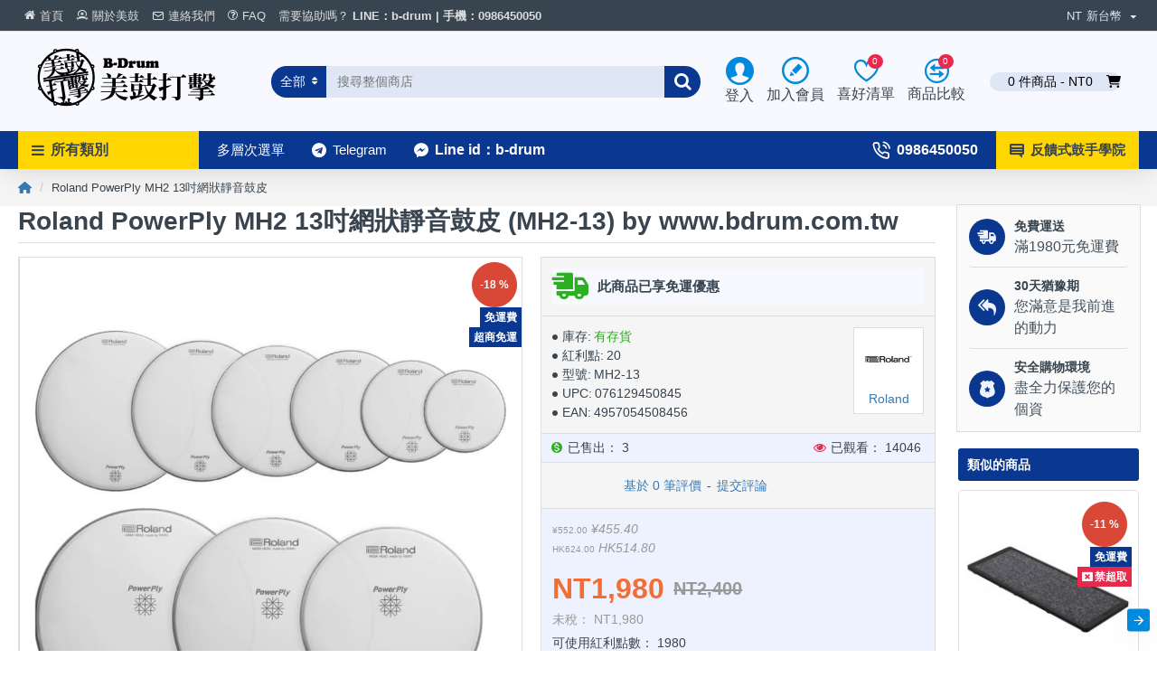

--- FILE ---
content_type: text/html; charset=utf-8
request_url: https://www.bdrum.com.tw/roland-mh2-13
body_size: 72122
content:

<!DOCTYPE html>
<html dir="ltr" lang="zh-TW" class="desktop mac chrome chrome131 webkit oc30 is-guest route-product-product product-469 store-0 skin-1 boxed-layout desktop-header-active mobile-sticky layout-2 one-column column-right" data-jb="14218c54" data-jv="3.1.8" data-ov="3.0.2.0">
<head typeof="og:website">

                    <!-- Google Marketing Tools Opencart - https://devmanextensions.com -->
                                                    <script> var dataLayer = [];</script><script> var EeProductsClick = [];</script><script> var EePromotionsClick = [];</script><script> var eeMultiChanelVisitProductPageStep = 1;</script><script> var eeMultiChanelAddToCartStep = 2;</script><script> var eeMultiChanelVisitCartPageStep = 3;</script><script> var eeMultiChanelVisitCheckoutStep = 4;</script><script> var eeMultiChanelFinishOrderStep = 5;</script><script>dataLayer.push({'current_view':'product'});</script><script>dataLayer.push({'current_list':'product: MH2-13 - Roland PowerPly MH2 13吋網狀靜音鼓皮 '});</script><script>dataLayer.push({'current_currency':'TWD'});</script><script>dataLayer.push({'userId':'0'});</script><script>dataLayer.push({'cart_products':null});</script><script>dataLayer.push({'string_searched':''});</script><script type="text/javascript">dataLayer.push({'googleDynamicRemarketing' : {"ecomm_prodid":"MH2-13","dynx_itemid":"MH2-13","dynx_itemid2":"469","ecomm_totalvalue":"1980.00","ecomm_pagetype":"product","ecomm_category":"\u96fb\u5b50\u9f13\u914d\u4ef6"}});</script><script type="text/javascript">dataLayer.push({'event': 'criteoOneTag','criteoParams' : {"PageType":"ProductPage","ProductID":469,"email":""}});</script><script>dataLayer.push({'event':'GDPRMarketingAccepted'});</script><script>dataLayer.push({gdpr_marketing_status:'accepted'});</script><script>dataLayer.push({'event':'GDPRStatisticsAccepted'});</script><script>dataLayer.push({gdpr_statistics_status:'accepted'});</script><!-- Google Tag Manager -->
					<script>(function(w,d,s,l,i){w[l]=w[l]||[];w[l].push({'gtm.start':
					new Date().getTime(),event:'gtm.js'});var f=d.getElementsByTagName(s)[0],
					j=d.createElement(s),dl=l!='dataLayer'?'&l='+l:'';j.async=true;j.src=
					'https://www.googletagmanager.com/gtm.js?id='+i+dl;f.parentNode.insertBefore(j,f);
					})(window,document,'script','dataLayer','GTM-WWLBKMN');</script>
					<!-- End Google Tag Manager --><script>dataLayer.push({
                        "ecommerce":{"detail":{"actionField":{"list":"product: MH2-13 - Roland PowerPly MH2 13\u540b\u7db2\u72c0\u975c\u97f3\u9f13\u76ae "},"products":[[{"id":"469","name":"Roland PowerPly MH2 13\u540b\u7db2\u72c0\u975c\u97f3\u9f13\u76ae ","price":"1980.00","brand":"Roland","category":"\u96fb\u5b50\u9f13\u914d\u4ef6","quantity":"2"}]]}},
                        "event": "enhancedEcommerceProductDetails"
            });</script><script type="text/javascript">dataLayer.push({"event": "productDetails","productDetails": {"product": {"product_id":"469","name":"Roland PowerPly MH2 13\u540b\u7db2\u72c0\u975c\u97f3\u9f13\u76ae ","description":"&lt;h3 style=&quot;margin: 0px; Helvetica, Arial, sans-serif; font-weight: bold; line-height: 50px; color: rgb(60, 183, 231); text-rendering: optimizelegibility; font-size: 18px; font-style: normal; font-variant: normal; letter-spacing: normal; orphans: auto; text-align: left; text-indent: 0px; text-transform: none; white-space: normal; widows: auto; word-spacing: 0px; -webkit-text-stroke-width: 0px; background-color: rgb(255, 255, 255);&quot;&gt;\u4e16\u754c\u4e0a\u6700\u53d7\u6b61\u8fce\u7684\u96d9\u5c64\u7db2\u72c0\u975c\u97f3\u9f13\u76ae--\u4e5f\u53ef\u88dd\u5728\u50b3\u7d71\u9f13\u4e0a&lt;\/h3&gt;&lt;p&gt;&lt;span style=&quot;font-variant:normal; letter-spacing:normal; line-height:20px; orphans:auto; text-align:start; text-indent:0px; text-transform:none; white-space:normal; widows:auto; word-spacing:0px; -webkit-text-stroke-width:0px; display:inline !important; float:none; background-color:rgb(255, 255, 255);  Helvetica, Arial, sans-serif; font-size:16px; color:rgb(51, 51, 51); font-style:normal; font-weight:normal; &quot;&gt;\u7f85\u862d\u5c08\u70baV-Drums \u8a2d\u8a08\u7684\u96d9\u5c64\u7db2\u72c0\u975c\u97f3\u9f13\u76ae\uff0c\u5177\u6709\u5f35\u529b\u53ef\u8abf\u3001\u8010\u7528\u5ea6\u9ad8\u53ca\u81ea\u7136\u5f48\u529b\u7684\u7279\u9ede\uff0c\u4e0d\u53ea\u9069\u7528\u5728\u96fb\u5b50\u9f13\u4e0a\uff0c\u66f4\u80fd\u4f7f\u7528\u5728\u50b3\u7d71\u9f13\u4e0a\uff0c\u9054\u5230\u975c\u97f3\u7df4\u7fd2\u7684\u6548\u679c\u3002&lt;\/span&gt;&lt;\/p&gt;&lt;p&gt;&amp;nbsp;&lt;\/p&gt;&lt;ul style=&quot;padding: 0px; margin: 0px 0px 10px 25px; color: rgb(51, 51, 51);  Helvetica, Arial, sans-serif; font-size: 16px; font-style: normal; font-variant: normal; font-weight: normal; letter-spacing: normal; line-height: 20px; orphans: auto; text-align: start; text-indent: 0px; text-transform: none; white-space: normal; widows: auto; word-spacing: 0px; -webkit-text-stroke-width: 0px; background-color: rgb(255, 255, 255);&quot;&gt;\t&lt;li style=&quot;line-height: 25px; list-style:disc&quot;&gt;\u9ad8\u5ea6\u8010\u7528\u7684\u96d9\u5c64\u7db2\u72c0\u975c\u97f3\u9f13\u76ae\uff0c\u7d93\u5be6\u9a57\u8b49\u660e\uff0c\u5176\u5b83\u54c1\u724c\u7684\u55ae\u5c64\u7db2\u72c0\u9f13\u76ae\u7d93\u904e\u5e7e\u5929\u7684\u64ca\u6253\u4e4b\u5f8c\uff0c\u9700\u8981\u91cd\u65b0\u8abf\u7dca\u9f13\u76ae\u5f35\u529b\uff0c\u624d\u80fd\u56de\u5fa9\u81f3\u4e00\u958b\u59cb\u7684\u8a2d\u5b9a\uff0c\u800c\u672c\u7522\u54c1\u5247\u8207\u4e00\u958b\u59cb\u7684\u8a2d\u5b9a\u4e00\u6a23\uff0c\u9f13\u76ae\u5f35\u529b\u6c92\u6709\u660e\u986f\u7684\u8b8a\u5316\u3002&lt;\/li&gt;\t&lt;li style=&quot;line-height: 25px; list-style:disc&quot;&gt;\u64ca\u6253\u6642\u975e\u5e38\u5b89\u975c\uff0c\u6975\u5ea6\u9069\u5408\u5c45\u5bb6\u7df4\u7fd2\u4f7f\u7528\u3002&lt;\/li&gt;\t&lt;li style=&quot;line-height: 25px; list-style:disc&quot;&gt;\u548cRoland RT-30 \u7684\u62fe\u97f3\u5668\u5b8c\u5168\u76f8\u5bb9\u3002&lt;\/li&gt;\t&lt;li style=&quot;line-height: 25px; list-style:disc&quot;&gt;\u5728\u5c0f\u9f13\u8207\u4e2d\u9f13\u9f13\u76ae\u7684\u9078\u64c7\u4e0a\u6709\u516d\u7a2e\u4e0d\u540c\u5c3a\u5bf8\uff1a8&quot;\u300110&quot;\u300112&quot;\u300113&quot;\uff0c14&quot;\uff0c16&quot;\u3002&lt;\/li&gt;\t&lt;li style=&quot;line-height: 25px; list-style:disc&quot;&gt;\u5728\u5927\u9f13\u9f13\u76ae\u4e0a\u7684\u9078\u64c7\u6709\u4e09\u7a2e\u4e0d\u540c\u5c3a\u5bf8\uff1a18&quot;\u300120&quot;\u300122&quot;\u3002&lt;\/li&gt;\t&lt;li style=&quot;line-height: 25px; list-style:disc&quot;&gt;\u4e5f\u53ef\u4ee5\u7576\u4f5cV-durm\u7684\u7db2\u72c0\u6253\u64ca\u677f\u7684\u9f13\u76ae\u66f4\u63db\uff08\u9664\u4e86PDX6\u548cPDX8\u4e4b\u5916\uff09&amp;nbsp;&lt;\/li&gt;&lt;\/ul&gt;&lt;p&gt;&amp;nbsp;&lt;\/p&gt;&lt;p&gt;&amp;nbsp;&lt;\/p&gt;&lt;h4 class=&quot;tabhead&quot; id=&quot;accessibletabscontent0-2&quot; style=&quot;font-weight: 400; line-height: 30px; margin: 10px 0px; Helvetica, Arial, sans-serif; text-rendering: optimizelegibility; font-size: 24px;&quot; tabindex=&quot;-1&quot;&gt;&lt;i class=&quot;fa-solid fa-file-text&quot;&gt;&lt;span&gt;&amp;nbsp;&lt;\/span&gt;&lt;\/i&gt; \u898f\u683c&lt;\/h4&gt;&lt;dl id=&quot;specs&quot; style=&quot;margin-bottom: 20px;  Helvetica, Arial, sans-serif; font-size: 16px; line-height: 20px;&quot;&gt;\t\t&lt;dt style=&quot;font-weight: bold; clear: left; float: left; width: 120px; padding-top: 0.5em; border-top-width: 1px; border-top-style: solid; border-top-color: rgb(255, 255, 255);&quot;&gt;\u5c3a\u5bf8\u5927\u5c0f&lt;\/dt&gt;\t&lt;dd style=&quot;margin: 0px 0px 0px 120px; padding: 0.5em 0px; border-top-width: 1px; border-top-style: solid; border-top-color: rgb(255, 255, 255);&quot;&gt;13\u540b&lt;\/dd&gt;\t&lt;dt style=&quot;font-weight: bold; clear: left; float: left; width: 120px; padding-top: 0.5em; border-top-width: 1px; border-top-style: solid; border-top-color: rgb(255, 255, 255);&quot;&gt;\u91cd\u91cf&lt;\/dt&gt;\t&lt;dd style=&quot;margin: 0px 0px 0px 120px; padding: 0.5em 0px; border-top-width: 1px; border-top-style: solid; border-top-color: rgb(255, 255, 255);&quot;&gt;130 g&lt;br&gt;&lt;\/dd&gt;\t&lt;\/dl&gt;&lt;p style=&quot;line-height: 25px; list-style:disc&quot;&gt;&amp;nbsp;&lt;\/p&gt;&lt;h4 class=&quot;tabhead&quot; id=&quot;accessibletabscontent0-2&quot; style=&quot;font-weight: 400; line-height: 30px; margin: 10px 0px; Helvetica, Arial, sans-serif; text-rendering: optimizelegibility; font-size: 24px;&quot; tabindex=&quot;-1&quot;&gt;&lt;i class=&quot;fa-solid fa-video&quot;&gt;&lt;span&gt;&amp;nbsp;&lt;\/span&gt;&lt;\/i&gt; \u5f71\u97f3&lt;\/h4&gt;&lt;p style=&quot;line-height: 1px&quot;&gt;&amp;nbsp;&lt;\/p&gt;&lt;p align=&quot;left&quot; style=&quot; Helvetica, Arial, sans-serif; font-size: 16px;&quot;&gt;&lt;iframe width=&quot;560&quot; height=&quot;315&quot; src=&quot;https:\/\/www.youtube.com\/embed\/MroONulN7rM&quot; frameborder=&quot;0&quot; allowfullscreen=&quot;&quot;&gt;&lt;\/iframe&gt;&lt;\/p&gt;&lt;p style=&quot;line-height: 20px&quot;&gt;&amp;nbsp;&lt;\/p&gt;&lt;p align=&quot;left&quot; style=&quot; Helvetica, Arial, sans-serif; font-size: 16px;&quot;&gt;&lt;br&gt;&lt;\/p&gt;&lt;p style=&quot;line-height: 20px&quot;&gt;&amp;nbsp;&lt;\/p&gt;&lt;h4 class=&quot;tabhead&quot; id=&quot;accessibletabscontent0-2&quot; style=&quot;font-weight: 400; line-height: 30px; margin: 10px 0px; Helvetica, Arial, sans-serif; text-rendering: optimizelegibility; font-size: 24px;&quot; tabindex=&quot;-1&quot;&gt;&lt;i class=&quot;fa-solid fa-comments&quot;&gt;&lt;span&gt;&amp;nbsp;&lt;\/span&gt;&lt;\/i&gt; \u5373\u6642\u652f\u63f4&lt;\/h4&gt;&lt;p&gt;&lt;span style=&quot;font-variant:normal; letter-spacing:normal; line-height:20px; orphans:auto; text-align:start; text-indent:0px; text-transform:none; white-space:normal; widows:auto; word-spacing:0px; -webkit-text-stroke-width:0px; display:inline !important; float:none; background-color:rgb(255, 255, 255);  Helvetica, Arial, sans-serif; font-size:16px; color:rgb(51, 51, 51); font-style:normal; font-weight:normal; &quot;&gt;\u6b61\u8fce\u60a8\u591a\u4f7f\u7528LINE\u7dda\u4e0a\u63d0\u554f\uff0c\u6211\u5011\u6703\u5728\u6700\u77ed\u7684\u6642\u9593\u5167\u7d66\u60a8\u56de\u8986\u3002&lt;\/span&gt;&lt;\/p&gt;&lt;p&gt;&lt;a href=&quot;http:\/\/line.me\/ti\/p\/%40xat.0000105428.1on&quot;&gt;&lt;img alt=&quot;\u597d\u53cb\u4eba\u6578&quot; border=&quot;0&quot; height=&quot;auto&quot; src=&quot;\/image\/catalog\/catalog\/addfriends-small.png&quot;&gt;&lt;\/a&gt;&lt;\/p&gt;&lt;p style=&quot;line-height: 25px; list-style:disc&quot;&gt;&amp;nbsp;&lt;\/p&gt;","meta_title":"Roland PowerPly MH2 13\u540b\u7db2\u72c0\u975c\u97f3\u9f13\u76ae","meta_description":"Roland PowerPly MH2 13\u540b\u7db2\u72c0\u975c\u97f3\u9f13\u76ae (MH2-13) - \u4e16\u754c\u4e0a\u6700\u53d7\u6b61\u8fce\u7684\u96d9\u5c64\u7db2\u72c0\u975c\u97f3\u9f13\u76ae--\u4e5f\u53ef\u88dd\u5728\u50b3\u7d71\u9f13\u4e0a\u7f85\u862d\u5c08\u70baV-Drums \u8a2d\u8a08\u7684\u96d9\u5c64\u7db2\u72c0\u975c\u97f3\u9f13\u76ae\uff0c\u5177\u6709\u5f35\u529b\u53ef\u8abf\u3001\u8010\u7528\u5ea6\u9ad8\u53ca\u81ea\u7136\u5f48\u529b\u7684\u7279\u9ede\uff0c\u4e0d\u53ea\u9069\u7528\u5728\u96fb\u5b50\u9f13\u4e0a\uff0c\u66f4\u80fd\u4f7f\u7528\u5728\u50b3\u7d71\u9f13\u4e0a\uff0c\u9054\u5230\u975c\u97f3\u7df4\u7fd2\u7684\u6548\u679c\u3002&amp;nbsp;\t\u9ad8\u5ea6\u8010\u7528\u7684\u96d9\u5c64\u7db2\u72c0\u975c\u97f3\u9f13\u76ae\uff0c\u7d93\u5be6\u9a57\u8b49\u660e\uff0c\u5176\u5b83\u54c1\u724c\u7684\u55ae\u5c64\u7db2\u72c0\u9f13\u76ae\u7d93\u904e\u5e7e\u5929\u7684\u64ca\u6253\u4e4b\u5f8c\uff0c\u9700\u8981\u91cd\u65b0\u8abf\u7dca\u9f13\u76ae\u5f35\u529b\uff0c\u624d\u80fd\u56de\u5fa9\u81f3\u4e00\u958b\u59cb\u7684\u8a2d\u5b9a\uff0c\u800c\u672c\u7522\u54c1\u5247\u8207\u4e00\u958b\u59cb\u7684\u8a2d\u5b9a\u4e00\u6a23\uff0c\u9f13\u76ae\u5f35\u529b\u6c92\u6709\u660e\u986f\u7684\u8b8a\u5316\u3002\t\u64ca\u6253\u6642\u975e\u5e38\u5b89\u975c\uff0c\u6975\u5ea6\u9069","meta_keyword":" roland powerply mh2 13\u540b\u7db2\u72c0\u975c\u97f3\u9f13\u76ae \u9f13\u7d44\u914d\u4ef6 mh2-13 roland powerply mh2 13\u540b\u7db2\u72c0\u975c\u97f3\u9f13\u76ae \u96fb\u5b50\u9f13\u914d\u4ef6 mh2-13 roland powerply mh2 13\u540b\u7db2\u72c0\u975c\u97f3\u9f13\u76ae \u7235\u58eb\u9f13\u76ae mh2-13","custom_imgtitle":"Roland PowerPly MH2 13\u540b\u7db2\u72c0\u975c\u97f3\u9f13\u76ae (MH2-13) by www.bdrum.com.tw","custom_h2":"Roland PowerPly MH2 13\u540b\u7db2\u72c0\u975c\u97f3\u9f13\u76ae (MH2-13)","custom_h1":"Roland PowerPly MH2 13\u540b\u7db2\u72c0\u975c\u97f3\u9f13\u76ae (MH2-13) by www.bdrum.com.tw","custom_alt":"Roland PowerPly MH2 13\u540b\u7db2\u72c0\u975c\u97f3\u9f13\u76ae (MH2-13) \u3010\u7f8e\u9f13\u6253\u64ca\u3011","tag":"roland, powerply, mh2, 13\u540b\u7db2\u72c0\u975c\u97f3\u9f13\u76ae, \u96fb\u5b50\u9f13\u914d\u4ef6, mh2-13 \u7235\u58eb\u9f13\u76ae","model":"MH2-13","sku":"","upc":"076129450845","ean":"4957054508456","jan":"","isbn":"","mpn":"","location":"","quantity":"2","stock_status":"\u9810\u8a02\u5546\u54c1","image":"catalog\/product\/Roland\/800x800\/roland-mh2-13-469.jpg","manufacturer_id":"18","manufacturer":"Roland","price":"2400.000000000000","special":"1980.000000000000","currency_value":"1.00000000","reward":"20","points":"1980","tax_class_id":"0","date_available":"2015-04-19","weight":"0.00000000","weight_class_id":"2","length":"0.00000000","width":"0.00000000","height":"0.00000000","length_class_id":"1","subtract":"1","rating":0,"reviews":0,"minimum":"1","sort_order":"1","status":"1","date_added":"2019-01-01 23:01:08","date_modified":"2026-01-23 20:00:49","viewed":"14046","stock_status_id":"8","price_final":"1980.00","image_url":"https:\/\/www.bdrum.com.tw\/image\/cache\/catalog\/product\/Roland\/800x800\/roland-mh2-13-469-800x800.jpg"},"reviews": []}});dataLayer.push({"event": "RichSnippets"});</script><script type="text/javascript">dataLayer.push({'event': 'trackFBPixel','fb_pixel_track_name' : 'ViewContent','fb_pixel_track_info' : {"value":"1980.00","currency":"TWD","content_ids":["469"],"content_name":"Roland PowerPly MH2 13\u540b\u7db2\u72c0\u975c\u97f3\u9f13\u76ae ","content_type":"product"}});</script><script type="text/javascript">dataLayer.push({'event': 'googleDynamicRemarketing'});</script>
                                            <!-- Google Marketing Tools Opencart - https://devmanextensions.com -->
                
<meta charset="UTF-8" />
<meta name="viewport" content="width=device-width, initial-scale=1.0">
<meta http-equiv="X-UA-Compatible" content="IE=edge">
<title>Roland PowerPly MH2 13吋網狀靜音鼓皮</title>
<base href="https://www.bdrum.com.tw/" />
<link rel="alternate" hreflang="zh-TW" href="https://www.bdrum.com.tw/roland-mh2-13" /> 	
			

 
<meta name="robots" content="index"> 
			
<link rel="preload" href="catalog/view/theme/journal3/icons/fonts/icomoon.woff2?v1" as="font" crossorigin>
<link rel="preconnect" href="https://fonts.googleapis.com/" crossorigin>
<link rel="preconnect" href="https://fonts.gstatic.com/" crossorigin>
<meta name="description" content="Roland PowerPly MH2 13吋網狀靜音鼓皮 (MH2-13) - 世界上最受歡迎的雙層網狀靜音鼓皮--也可裝在傳統鼓上羅蘭專為V-Drums 設計的雙層網狀靜音鼓皮，具有張力可調、耐用度高及自然彈力的特點，不只適用在電子鼓上，更能使用在傳統鼓� ..." />
<meta name="keywords" content=" roland powerply mh2 13吋網狀靜音鼓皮 鼓組配件 mh2-13 roland powerply mh2 13吋網狀靜音鼓皮 電子鼓配件 mh2-13 roland powerply mh2 13吋網狀靜音鼓皮 爵士鼓皮 mh2-13" />
<meta property="fb:app_id" content=""/>
<meta property="og:type" content="product"/>
<meta property="og:title" content="Roland PowerPly MH2 13吋網狀靜音鼓皮 "/>
<meta property="og:url" content="https://www.bdrum.com.tw/roland-mh2-13"/>
<meta property="og:image" content="https://www.bdrum.com.tw/image/cache/catalog/product/Roland/800x800/roland-mh2-13-469-600x315w.jpg"/>
<meta property="og:image:width" content="600"/>
<meta property="og:image:height" content="315"/>
<meta property="og:description" content="世界上最受歡迎的雙層網狀靜音鼓皮--也可裝在傳統鼓上羅蘭專為V-Drums 設計的雙層網狀靜音鼓皮，具有張力可調、耐用度高及自然彈力的特點，不只適用在電子鼓上，更能使用在傳統鼓上，達到靜音練習的效果。&nbsp;	高度耐用的雙層網狀靜音鼓皮，經實驗證明，其它品牌的單層網狀鼓皮經過幾天的擊打之後，需要重新調緊鼓皮張力，才能回復至一開始的設定，而本產品則與一開始的設定一樣，鼓皮張力沒有明顯的變化。	擊打時非常安靜，極度適合居家練習使用。	和Roland RT-30 的拾音器完全相容。	在小鼓與中鼓鼓皮的選擇上有六種不同尺寸：8"、10"、12"、13"，14"，16"。	在大鼓鼓皮上的選擇有三種不"/>
<meta name="twitter:card" content="summary"/>
<meta name="twitter:site" content="@"/>
<meta name="twitter:title" content="Roland PowerPly MH2 13吋網狀靜音鼓皮 "/>
<meta name="twitter:image" content="https://www.bdrum.com.tw/image/cache/catalog/product/Roland/800x800/roland-mh2-13-469-200x200.jpg"/>
<meta name="twitter:image:width" content="200"/>
<meta name="twitter:image:height" content="200"/>
<meta name="twitter:description" content="世界上最受歡迎的雙層網狀靜音鼓皮--也可裝在傳統鼓上羅蘭專為V-Drums 設計的雙層網狀靜音鼓皮，具有張力可調、耐用度高及自然彈力的特點，不只適用在電子鼓上，更能使用在傳統鼓上，達到靜音練習的效果。&nbsp;	高度耐用的雙層網狀靜音鼓皮，經實驗證明，其它品牌的單層網狀鼓皮經過幾天的擊打之後，需要重新調緊鼓皮張力，才能回復至一開始的設定，而本產品則與一開始的設定一樣，鼓皮張力沒有明顯的變化。	擊打時非常安靜，極度適合居家練習使用。	和Roland RT-30 的拾音器完全相容。	在小鼓與中鼓鼓皮的選擇上有六種不同尺寸：8"、10"、12"、13"，14"，16"。	在大鼓鼓皮上的選擇有三種不"/>
<script>window['Journal'] = {"isPopup":false,"isPhone":false,"isTablet":false,"isDesktop":true,"filterScrollTop":false,"filterUrlValuesSeparator":",","countdownDay":"\u65e5","countdownHour":"\u6642","countdownMin":"\u5206","countdownSec":"\u79d2","globalPageColumnLeftTabletStatus":true,"globalPageColumnRightTabletStatus":true,"scrollTop":true,"scrollToTop":true,"notificationHideAfter":"2000","quickviewPageStyleCloudZoomStatus":true,"quickviewPageStyleAdditionalImagesCarousel":false,"quickviewPageStyleAdditionalImagesCarouselStyleSpeed":"500","quickviewPageStyleAdditionalImagesCarouselStyleAutoPlay":true,"quickviewPageStyleAdditionalImagesCarouselStylePauseOnHover":true,"quickviewPageStyleAdditionalImagesCarouselStyleDelay":"3000","quickviewPageStyleAdditionalImagesCarouselStyleLoop":false,"quickviewPageStyleAdditionalImagesHeightAdjustment":"5","quickviewPageStyleProductStockUpdate":false,"quickviewPageStylePriceUpdate":true,"quickviewPageStyleOptionsSelect":"none","quickviewText":"\u5feb\u901f\u6d41\u89bd","mobileHeaderOn":"tablet","subcategoriesCarouselStyleSpeed":"500","subcategoriesCarouselStyleAutoPlay":false,"subcategoriesCarouselStylePauseOnHover":true,"subcategoriesCarouselStyleDelay":"3000","subcategoriesCarouselStyleLoop":false,"productPageStyleCloudZoomStatus":true,"productPageStyleCloudZoomPosition":"inner","productPageStyleAdditionalImagesCarousel":true,"productPageStyleAdditionalImagesCarouselStyleSpeed":"500","productPageStyleAdditionalImagesCarouselStyleAutoPlay":true,"productPageStyleAdditionalImagesCarouselStylePauseOnHover":true,"productPageStyleAdditionalImagesCarouselStyleDelay":"3000","productPageStyleAdditionalImagesCarouselStyleLoop":false,"productPageStyleAdditionalImagesHeightAdjustment":"5","productPageStyleProductStockUpdate":false,"productPageStylePriceUpdate":true,"productPageStyleOptionsSelect":"all","infiniteScrollStatus":true,"infiniteScrollOffset":"4","infiniteScrollLoadPrev":"\u8f09\u5165\u5148\u524d\u7684\u5546\u54c1","infiniteScrollLoadNext":"\u8f09\u5165\u4e4b\u5f8c\u7684\u5546\u54c1","infiniteScrollLoading":"\u52a0\u8f09\u4e2d~~","infiniteScrollNoneLeft":"\u4f60\u5df2\u7d93\u5230\u7522\u54c1\u9801\u5e95\u90e8\u4e86","checkoutUrl":"https:\/\/www.bdrum.com.tw\/index.php?route=checkout\/checkout","headerHeight":"110","headerCompactHeight":"50","mobileMenuOn":"","searchStyleSearchAutoSuggestStatus":true,"searchStyleSearchAutoSuggestDescription":true,"searchStyleSearchAutoSuggestSubCategories":true,"headerMiniSearchDisplay":"default","stickyStatus":true,"stickyFullHomePadding":false,"stickyFullwidth":true,"stickyAt":"","stickyHeight":"42","headerTopBarHeight":"35","topBarStatus":true,"headerType":"classic","headerMobileHeight":"60","headerMobileStickyStatus":true,"headerMobileTopBarVisibility":true,"headerMobileTopBarHeight":"30","columnsCount":1};</script>
<script>// forEach polyfill
if (window.NodeList && !NodeList.prototype.forEach) {
	NodeList.prototype.forEach = Array.prototype.forEach;
}

(function () {
	if (Journal['isPhone']) {
		return;
	}

	var wrappers = ['search', 'cart', 'cart-content', 'logo', 'language', 'currency'];
	var documentClassList = document.documentElement.classList;

	function extractClassList() {
		return ['desktop', 'tablet', 'phone', 'desktop-header-active', 'mobile-header-active', 'mobile-menu-active'].filter(function (cls) {
			return documentClassList.contains(cls);
		});
	}

	function mqr(mqls, listener) {
		Object.keys(mqls).forEach(function (k) {
			mqls[k].addListener(listener);
		});

		listener();
	}

	function mobileMenu() {
		console.warn('mobile menu!');

		var element = document.querySelector('#main-menu');
		var wrapper = document.querySelector('.mobile-main-menu-wrapper');

		if (element && wrapper) {
			wrapper.appendChild(element);
		}

		var main_menu = document.querySelector('.main-menu');

		if (main_menu) {
			main_menu.classList.add('accordion-menu');
		}

		document.querySelectorAll('.main-menu .dropdown-toggle').forEach(function (element) {
			element.classList.remove('dropdown-toggle');
			element.classList.add('collapse-toggle');
			element.removeAttribute('data-toggle');
		});

		document.querySelectorAll('.main-menu .dropdown-menu').forEach(function (element) {
			element.classList.remove('dropdown-menu');
			element.classList.remove('j-dropdown');
			element.classList.add('collapse');
		});
	}

	function desktopMenu() {
		console.warn('desktop menu!');

		var element = document.querySelector('#main-menu');
		var wrapper = document.querySelector('.desktop-main-menu-wrapper');

		if (element && wrapper) {
			wrapper.insertBefore(element, document.querySelector('#main-menu-2'));
		}

		var main_menu = document.querySelector('.main-menu');

		if (main_menu) {
			main_menu.classList.remove('accordion-menu');
		}

		document.querySelectorAll('.main-menu .collapse-toggle').forEach(function (element) {
			element.classList.add('dropdown-toggle');
			element.classList.remove('collapse-toggle');
			element.setAttribute('data-toggle', 'dropdown');
		});

		document.querySelectorAll('.main-menu .collapse').forEach(function (element) {
			element.classList.add('dropdown-menu');
			element.classList.add('j-dropdown');
			element.classList.remove('collapse');
		});

		document.body.classList.remove('mobile-wrapper-open');
	}

	function mobileHeader() {
		console.warn('mobile header!');

		Object.keys(wrappers).forEach(function (k) {
			var element = document.querySelector('#' + wrappers[k]);
			var wrapper = document.querySelector('.mobile-' + wrappers[k] + '-wrapper');

			if (element && wrapper) {
				wrapper.appendChild(element);
			}

			if (wrappers[k] === 'cart-content') {
				if (element) {
					element.classList.remove('j-dropdown');
					element.classList.remove('dropdown-menu');
				}
			}
		});

		var search = document.querySelector('#search');
		var cart = document.querySelector('#cart');

		if (search && (Journal['searchStyle'] === 'full')) {
			search.classList.remove('full-search');
			search.classList.add('mini-search');
		}

		if (cart && (Journal['cartStyle'] === 'full')) {
			cart.classList.remove('full-cart');
			cart.classList.add('mini-cart')
		}
	}

	function desktopHeader() {
		console.warn('desktop header!');

		Object.keys(wrappers).forEach(function (k) {
			var element = document.querySelector('#' + wrappers[k]);
			var wrapper = document.querySelector('.desktop-' + wrappers[k] + '-wrapper');

			if (wrappers[k] === 'cart-content') {
				if (element) {
					element.classList.add('j-dropdown');
					element.classList.add('dropdown-menu');
					document.querySelector('#cart').appendChild(element);
				}
			} else {
				if (element && wrapper) {
					wrapper.appendChild(element);
				}
			}
		});

		var search = document.querySelector('#search');
		var cart = document.querySelector('#cart');

		if (search && (Journal['searchStyle'] === 'full')) {
			search.classList.remove('mini-search');
			search.classList.add('full-search');
		}

		if (cart && (Journal['cartStyle'] === 'full')) {
			cart.classList.remove('mini-cart');
			cart.classList.add('full-cart');
		}

		documentClassList.remove('mobile-cart-content-container-open');
		documentClassList.remove('mobile-main-menu-container-open');
		documentClassList.remove('mobile-overlay');
	}

	function moveElements(classList) {
		if (classList.includes('mobile-header-active')) {
			mobileHeader();
			mobileMenu();
		} else if (classList.includes('mobile-menu-active')) {
			desktopHeader();
			mobileMenu();
		} else {
			desktopHeader();
			desktopMenu();
		}
	}

	var mqls = {
		phone: window.matchMedia('(max-width: 768px)'),
		tablet: window.matchMedia('(max-width: 1024px)'),
		menu: window.matchMedia('(max-width: ' + Journal['mobileMenuOn'] + 'px)')
	};

	mqr(mqls, function () {
		var oldClassList = extractClassList();

		if (Journal['isDesktop']) {
			if (mqls.phone.matches) {
				documentClassList.remove('desktop');
				documentClassList.remove('tablet');
				documentClassList.add('mobile');
				documentClassList.add('phone');
			} else if (mqls.tablet.matches) {
				documentClassList.remove('desktop');
				documentClassList.remove('phone');
				documentClassList.add('mobile');
				documentClassList.add('tablet');
			} else {
				documentClassList.remove('mobile');
				documentClassList.remove('phone');
				documentClassList.remove('tablet');
				documentClassList.add('desktop');
			}

			if (documentClassList.contains('phone') || (documentClassList.contains('tablet') && Journal['mobileHeaderOn'] === 'tablet')) {
				documentClassList.remove('desktop-header-active');
				documentClassList.add('mobile-header-active');
			} else {
				documentClassList.remove('mobile-header-active');
				documentClassList.add('desktop-header-active');
			}
		}

		if (documentClassList.contains('desktop-header-active') && mqls.menu.matches) {
			documentClassList.add('mobile-menu-active');
		} else {
			documentClassList.remove('mobile-menu-active');
		}

		var newClassList = extractClassList();

		if (oldClassList.join(' ') !== newClassList.join(' ')) {
			if (documentClassList.contains('safari') && !documentClassList.contains('ipad') && navigator.maxTouchPoints && navigator.maxTouchPoints > 2) {
				window.fetch('index.php?route=journal3/journal3/device_detect', {
					method: 'POST',
					body: 'device=ipad',
					headers: {
						'Content-Type': 'application/x-www-form-urlencoded'
					}
				}).then(function (data) {
					return data.json();
				}).then(function (data) {
					if (data.response.reload) {
						window.location.reload();
					}
				});
			}

			if (document.readyState === 'loading') {
				document.addEventListener('DOMContentLoaded', function () {
					moveElements(newClassList);
				});
			} else {
				moveElements(newClassList);
			}
		}
	});

})();

(function () {
	var cookies = {};
	var style = document.createElement('style');
	var documentClassList = document.documentElement.classList;

	document.head.appendChild(style);

	document.cookie.split('; ').forEach(function (c) {
		var cc = c.split('=');
		cookies[cc[0]] = cc[1];
	});

	if (Journal['popup']) {
		for (var i in Journal['popup']) {
			if (!cookies['p-' + Journal['popup'][i]['c']]) {
				documentClassList.add('popup-open');
				documentClassList.add('popup-center');
				break;
			}
		}
	}

	if (Journal['notification']) {
		for (var i in Journal['notification']) {
			if (cookies['n-' + Journal['notification'][i]['c']]) {
				style.sheet.insertRule('.module-notification-' + Journal['notification'][i]['m'] + '{ display:none }');
			}
		}
	}

	if (Journal['headerNotice']) {
		for (var i in Journal['headerNotice']) {
			if (cookies['hn-' + Journal['headerNotice'][i]['c']]) {
				style.sheet.insertRule('.module-header_notice-' + Journal['headerNotice'][i]['m'] + '{ display:none }');
			}
		}
	}

	if (Journal['layoutNotice']) {
		for (var i in Journal['layoutNotice']) {
			if (cookies['ln-' + Journal['layoutNotice'][i]['c']]) {
				style.sheet.insertRule('.module-layout_notice-' + Journal['layoutNotice'][i]['m'] + '{ display:none }');
			}
		}
	}
})();
</script>
<link href="https://fonts.googleapis.com/css?family=Noto+Sans+TC:300,400&amp;subset=chinese-traditional" type="text/css" rel="stylesheet"/>
<link href="catalog/view/javascript/bootstrap/css/bootstrap.min.css?v=14218c54" type="text/css" rel="stylesheet" media="all" />
<link href="catalog/view/javascript/font-awesome/css/font-awesome.min.css?v=14218c54" type="text/css" rel="stylesheet" media="all" />
<link href="catalog/view/theme/journal3/icons/style.minimal.css?v=14218c54" type="text/css" rel="stylesheet" media="all" />
<link href="catalog/view/theme/journal3/lib/imagezoom/imagezoom.min.css?v=14218c54" type="text/css" rel="stylesheet" media="all" />
<link href="catalog/view/theme/journal3/lib/lightgallery/css/lightgallery.min.css?v=14218c54" type="text/css" rel="stylesheet" media="all" />
<link href="catalog/view/theme/journal3/lib/lightgallery/css/lg-transitions.min.css?v=14218c54" type="text/css" rel="stylesheet" media="all" />
<link href="catalog/view/theme/journal3/lib/swiper/swiper.min.css?v=14218c54" type="text/css" rel="stylesheet" media="all" />
<link href="catalog/view/theme/journal3/stylesheet/style.css?v=14218c54" type="text/css" rel="stylesheet" media="all" />
<link href="catalog/view/javascript/jquery/magnific/magnific-popup.css?v=14218c54" type="text/css" rel="stylesheet" media="all" />
<link href="catalog/view/javascript/jquery/datetimepicker/bootstrap-datetimepicker.min.css?v=14218c54" type="text/css" rel="stylesheet" media="all" />
<link href="catalog/view/javascript/productbundles/fancybox/jquery.fancybox.css?v=14218c54" type="text/css" rel="stylesheet" media="all" />
<link href="catalog/view/theme/default/stylesheet/productbundles/productbundles.css?v=&v=14218c54" type="text/css" rel="stylesheet" media="all" />
<link href="https://www.bdrum.com.tw/roland-mh2-13" rel="canonical" />
<link href="https://plus.google.com/" rel="publisher" />
<style>
.blog-post .post-details .post-stats{white-space:nowrap;overflow-x:auto;overflow-y:hidden;-webkit-overflow-scrolling:touch;;font-size:16px;background:rgba(223, 231, 247, 1);margin-bottom:30px;padding:8px;padding-right:12px;padding-left:12px}.blog-post .post-details .post-stats .p-category{flex-wrap:nowrap;display:inline-flex}.mobile .blog-post .post-details .post-stats{overflow-x:scroll}.blog-post .post-details .post-stats::-webkit-scrollbar{-webkit-appearance:none;height:1px;height:5px;width:5px}.blog-post .post-details .post-stats::-webkit-scrollbar-track{background-color:white}.blog-post .post-details .post-stats::-webkit-scrollbar-thumb{background-color:#999;background-color:rgba(243, 109, 55, 1)}.blog-post .post-details .post-stats .p-posted{display:inline-flex}.blog-post .post-details .post-stats .p-author{display:inline-flex}.blog-post .post-details .post-stats .p-date{display:inline-flex}.p-date-image{font-size:20px;color:rgba(255, 255, 255, 1);font-weight:700;background:rgba(0, 0, 0, 0.6);margin:7px}.blog-post .post-details .post-stats .p-comment{display:inline-flex}.blog-post .post-details .post-stats .p-view{display:inline-flex}.post-details{background:rgba(255,255,255,1);padding:15px}.post-content>p{margin-bottom:10px}.post-image{display:block;text-align:left;float:none}.post-content{column-count:2;column-gap:50px;column-rule-color:rgba(238, 238, 238, 1);column-rule-width:1px;column-rule-style:solid}.blog-post
.tags{margin-top:15px;justify-content:flex-start;font-size:12px;font-weight:700;justify-content:center}.blog-post .tags a, .blog-post .tags-title{margin-right:8px;margin-bottom:8px}.blog-post .tags
b{display:none}.blog-post .tags
a{border-radius:10px;padding-right:8px;padding-left:8px;font-weight:400;background:rgba(237, 242, 254, 1)}.blog-post .tags a:hover{color:rgba(255,255,255,1);background:rgba(0,138,221,1)}.post-comments{margin-top:20px}.reply-btn.btn{background:rgba(46,175,35,1)}.reply-btn.btn:hover{background:rgba(0, 138, 221, 1) !important}.reply-btn.btn.btn.disabled::after{font-size:20px}.post-comment{margin-bottom:30px;padding-bottom:15px;border-width:0;border-bottom-width:1px;border-style:solid;border-color:rgba(221,221,221,1)}.post-reply{margin-top:15px;margin-left:60px;padding-top:20px;border-width:0;border-top-width:1px;border-style:solid;border-color:rgba(221,221,221,1)}.user-avatar{display:block;margin-right:15px;border-radius:50%}.module-blog_comments .side-image{display:block}.post-comment .user-name{font-size:18px;font-weight:700}.post-comment .user-data
div{font-size:12px}.post-comment .user-date::before{color:rgba(0, 138, 221, 1)}.post-comment .user-time::before{color:rgba(46, 175, 35, 1)}.post-comment .user-site::before{color:rgba(243, 109, 55, 1);left:-1px}.post-comment .user-data .user-date{display:inline-flex}.post-comment .user-data .user-time{display:inline-flex}.comment-form .form-group:not(.required){display:flex}.user-data .user-site{display:inline-flex}.main-posts.post-grid .post-layout.swiper-slide{margin-right:20px;width:calc((100% - 3 * 20px) / 4 - 0.01px)}.main-posts.post-grid .post-layout:not(.swiper-slide){padding:10px;width:calc(100% / 4 - 0.01px)}.one-column #content .main-posts.post-grid .post-layout.swiper-slide{margin-right:20px;width:calc((100% - 2 * 20px) / 3 - 0.01px)}.one-column #content .main-posts.post-grid .post-layout:not(.swiper-slide){padding:10px;width:calc(100% / 3 - 0.01px)}.two-column #content .main-posts.post-grid .post-layout.swiper-slide{margin-right:20px;width:calc((100% - 2 * 20px) / 3 - 0.01px)}.two-column #content .main-posts.post-grid .post-layout:not(.swiper-slide){padding:10px;width:calc(100% / 3 - 0.01px)}.side-column .main-posts.post-grid .post-layout.swiper-slide{margin-right:20px;width:calc((100% - 0 * 20px) / 1 - 0.01px)}.side-column .main-posts.post-grid .post-layout:not(.swiper-slide){padding:10px;width:calc(100% / 1 - 0.01px)}.main-posts.post-grid{margin:-10px}.post-grid .post-thumb{background:rgba(255, 255, 255, 1);border-radius:5px}.desktop .post-grid .post-thumb:hover{background:rgba(247, 249, 255, 1);box-shadow:5px 10px 30px -5px rgba(0, 0, 0, 0.3)}.post-grid .post-thumb .image
a{border-top-left-radius:5px;border-top-right-radius:5px}.post-grid .post-thumb:hover .image
img{transform:scale(1)}.post-grid .post-thumb
.caption{position:relative;bottom:auto;width:auto;padding-bottom:10px}.post-grid .post-thumb
.name{display:flex;width:auto;margin-left:auto;margin-right:auto;justify-content:center;margin-left:auto;margin-right:auto;padding:5px;margin-top:10px}.post-grid .post-thumb .name
a{white-space:normal;overflow:visible;text-overflow:initial;font-size:16px;color:rgba(69, 82, 94, 1);font-weight:700}.desktop .post-grid .post-thumb .name a:hover{color:rgba(0, 138, 221, 1)}.post-grid .post-thumb
.description{display:block;color:rgba(153, 153, 153, 1);text-align:center;padding:10px;padding-top:5px;padding-bottom:5px;margin-bottom:10px}.post-grid .post-thumb .button-group{display:flex;justify-content:center;margin-bottom:10px}.post-grid .post-thumb .btn-read-more::before{display:none}.post-grid .post-thumb .btn-read-more::after{display:none;content:'\e5c8' !important;font-family:icomoon !important}.post-grid .post-thumb .btn-read-more .btn-text{display:inline-block;padding:0}.post-grid .post-thumb .btn-read-more.btn, .post-grid .post-thumb .btn-read-more.btn:visited{color:rgba(56, 68, 79, 1)}.post-grid .post-thumb .btn-read-more.btn{background:rgba(0, 0, 0, 0);border-width:3px;border-style:solid;border-color:rgba(56, 68, 79, 1);border-radius:0px !important}.post-grid .post-thumb .btn-read-more.btn:hover{background:rgba(0, 0, 0, 0) !important}.post-grid .post-thumb .btn-read-more.btn:active, .post-grid .post-thumb .btn-read-more.btn:hover:active, .post-grid .post-thumb .btn-read-more.btn:focus:active{background:rgba(0, 0, 0, 0) !important;box-shadow:inset 0 2px 8px rgba(0, 0, 0, 0.15)}.post-grid .post-thumb .btn-read-more.btn:focus{background:rgba(0, 0, 0, 0);box-shadow:inset 0 0 20px rgba(0, 0, 0, 0.25)}.post-grid .post-thumb .btn-read-more.btn:hover, .post-grid .post-thumb .btn-read-more.btn:active:hover{border-color:rgba(0, 138, 221, 1)}.desktop .post-grid .post-thumb .btn-read-more.btn:hover{box-shadow:0 5px 30px -5px rgba(0, 0, 0, 0.15)}.post-grid .post-thumb .btn-read-more.btn.btn.disabled::after{font-size:20px}.post-grid .post-thumb .post-stats{display:flex;color:rgba(255, 255, 255, 1);justify-content:center;position:absolute;transform:translateY(-100%);width:100%;background:rgba(0, 0, 0, 0.65);padding:5px}.post-grid .post-thumb .post-stats .p-author{display:flex}.post-grid .post-thumb .p-date{display:flex}.post-grid .post-thumb .post-stats .p-comment{display:flex}.post-grid .post-thumb .post-stats .p-view{display:flex}.post-list .post-layout:not(.swiper-slide){margin-bottom:20px}.post-list .post-thumb
.caption{flex-basis:200px;background:rgba(255, 255, 255, 1);padding:15px}.post-list .post-thumb{background:rgba(221, 221, 221, 1);padding:1px}.post-list .post-thumb:hover .image
img{transform:scale(1)}.post-list .post-thumb
.name{display:flex;width:auto;margin-left:auto;margin-right:auto;justify-content:flex-start;margin-left:0;margin-right:auto}.post-list .post-thumb .name
a{white-space:normal;overflow:visible;text-overflow:initial;font-size:16px;font-weight:700}.post-list .post-thumb
.description{display:block;padding-top:5px;padding-bottom:5px}.post-list .post-thumb .button-group{display:flex;justify-content:flex-start;background:rgba(237, 242, 254, 1);padding:10px;margin:-15px;margin-top:10px;border-width:0;border-top-width:1px;border-style:solid;border-color:rgba(221, 221, 221, 1)}.post-list .post-thumb .btn-read-more::before{display:inline-block}.post-list .post-thumb .btn-read-more .btn-text{display:inline-block;padding:0
.4em}.post-list .post-thumb .btn-read-more::after{content:'\e5c8' !important;font-family:icomoon !important}.post-list .post-thumb .post-stats{display:flex;justify-content:flex-start;background:rgba(245, 245, 245, 1);padding:5px;margin:-15px;margin-bottom:10px;border-width:0;border-bottom-width:1px;border-style:solid;border-color:rgba(221, 221, 221, 1)}.post-list .post-thumb .post-stats .p-author{display:block}.post-list .post-thumb .p-date{display:flex}.post-list .post-thumb .post-stats .p-comment{display:block}.post-list .post-thumb .post-stats .p-view{display:flex}.blog-feed
span{display:block}.blog-feed{display:inline-flex}.blog-feed::before{content:'\f143' !important;font-family:icomoon !important;font-size:14px;color:rgba(243,109,55,1)}.countdown{color:rgba(56, 68, 79, 1);background:rgba(247, 249, 255, 1)}.countdown div
span{color:rgba(56,68,79,1)}.countdown>div{border-style:solid;border-color:rgba(221, 221, 221, 1)}.boxed-layout .site-wrapper{overflow:hidden}.boxed-layout
.header{padding:0
20px}.boxed-layout
.breadcrumb{padding-left:20px;padding-right:20px}.wrapper, .mega-menu-content, .site-wrapper > .container, .grid-cols,.desktop-header-active .is-sticky .header .desktop-main-menu-wrapper,.desktop-header-active .is-sticky .sticky-fullwidth-bg,.boxed-layout .site-wrapper, .breadcrumb, .title-wrapper, .page-title > span,.desktop-header-active .header .top-bar,.desktop-header-active .header .mid-bar,.desktop-main-menu-wrapper{max-width:1280px}.desktop-main-menu-wrapper .main-menu>.j-menu>.first-dropdown::before{transform:translateX(calc(0px - (100vw - 1280px) / 2))}html[dir='rtl'] .desktop-main-menu-wrapper .main-menu>.j-menu>.first-dropdown::before{transform:none;right:calc(0px - (100vw - 1280px) / 2)}.desktop-main-menu-wrapper .main-menu>.j-menu>.first-dropdown.mega-custom::before{transform:translateX(calc(0px - (200vw - 1280px) / 2))}html[dir='rtl'] .desktop-main-menu-wrapper .main-menu>.j-menu>.first-dropdown.mega-custom::before{transform:none;right:calc(0px - (200vw - 1280px) / 2)}body{background-image:url('https://www.bdrum.com.tw/image/cache/catalog/cosyone_sample/pattern2_demo6-2000x1333.jpg');background-attachment:fixed;background-repeat:no-repeat;font-family:'Noto Sans TC';font-weight:300;font-size:14px;color:rgba(56, 68, 79, 1);line-height:1.5;-webkit-font-smoothing:antialiased}.site-wrapper > .container > .row, .footer-reveal .top-row, .footer-reveal .site-wrapper::before{background:rgba(255,255,255,1)}.site-wrapper>.container>.row{padding-right:20px;padding-left:20px}.column-left
#content{padding-left:25px}.column-right
#content{padding-right:25px}.side-column{max-width:200px}.one-column
#content{max-width:calc(100% - 200px)}.two-column
#content{max-width:calc(100% - 200px * 2)}.page-title{display:block}legend{font-size:18px;font-weight:700;border-width:0;border-bottom-width:1px;border-style:solid;border-color:rgba(221,221,221,1);padding-bottom:8px;margin-bottom:15px;white-space:normal;overflow:visible;text-overflow:initial}.title{font-size:28px;color:rgba(56,68,79,1);font-weight:700;text-align:left;text-transform:none;text-decoration:none;border-width:0;border-bottom-width:1px;border-style:solid;border-color:rgba(221,221,221,1);padding-bottom:7px;margin-bottom:15px;white-space:normal;overflow:visible;text-overflow:initial}.title.module-title{font-size:18px;padding-bottom:10px;white-space:normal;overflow:visible;text-overflow:initial}.side-column .title.module-title{font-size:14px;color:rgba(255,255,255,1);background:rgba(10,55,143,1);border-width:0px;border-radius:3px;padding:10px;margin-bottom:10px;white-space:normal;overflow:visible;text-overflow:initial}.btn,.btn:visited{font-size:13px;color:rgba(255,255,255,1)}.btn:hover{color:rgba(255, 255, 255, 1) !important;background:rgba(0, 138, 221, 1) !important}.btn:active,.btn:hover:active,.btn:focus:active{color:rgba(245, 245, 245, 1) !important;background:rgba(9, 132, 207, 1) !important;box-shadow:inset 0 2px 8px rgba(0,0,0,0.15)}.btn:focus{color:rgba(255, 255, 255, 1) !important;background:rgba(0, 138, 221, 1);box-shadow:inset 0 0 20px rgba(0,0,0,0.25)}.btn{background:rgba(10, 55, 143, 1);padding:10px;border-radius:2px !important}.desktop .btn:hover{box-shadow:0 5px 30px -5px rgba(0,0,0,0.15)}.btn.btn.disabled::after{font-size:20px}.btn-secondary.btn{background:rgba(0,138,221,1)}.btn-secondary.btn:hover{background:rgba(46, 175, 35, 1) !important}.desktop .btn-secondary.btn:hover{box-shadow:0 5px 30px -5px rgba(0,0,0,0.15)}.btn-secondary.btn:active,.btn-secondary.btn:hover:active,.btn-secondary.btn:focus:active{box-shadow:inset 0 2px 8px rgba(0,0,0,0.15)}.btn-secondary.btn:focus{box-shadow:inset 0 0 20px rgba(0,0,0,0.25)}.btn-secondary.btn.btn.disabled::after{font-size:20px}.btn-success.btn{background:rgba(46,175,35,1)}.btn-success.btn:hover{background:rgba(0, 138, 221, 1) !important}.btn-success.btn.btn.disabled::after{font-size:20px}.btn-danger.btn{background:rgba(232,40,77,1)}.btn-danger.btn:hover{background:rgba(0, 138, 221, 1) !important}.btn-danger.btn.btn.disabled::after{font-size:20px}.btn-warning.btn{background:rgba(232,40,77,1)}.btn-warning.btn:hover{background:rgba(0, 138, 221, 1) !important}.btn-warning.btn.btn.disabled::after{font-size:20px}.btn-info.btn{background:rgba(153,153,153,1)}.btn-info.btn:hover{background:rgba(0, 138, 221, 1) !important}.btn-info.btn.btn.disabled::after{font-size:20px}.btn-light.btn,.btn-light.btn:visited{color:rgba(69,82,94,1)}.btn-light.btn:hover{color:rgba(255, 255, 255, 1) !important;background:rgba(0, 138, 221, 1) !important}.btn-light.btn{background:rgba(223, 231, 247, 1);border-style:none;padding:6px;padding-right:8px;padding-left:8px;border-radius:0px !important}.btn-light.btn.btn.disabled::after{font-size:20px}.btn-dark.btn{background:rgba(56,68,79,1)}.btn-dark.btn:hover{background:rgba(0, 138, 221, 1) !important}.btn-dark.btn.btn.disabled::after{font-size:20px}.buttons{background:rgba(255, 255, 255, 1);margin-top:20px;padding:10px;border-width:1px;border-style:solid;border-color:rgba(221, 221, 221, 1);border-radius:3px;font-size:13px}.buttons .pull-left
.btn{background:rgba(232, 40, 77, 1)}.buttons .pull-left .btn:hover{background:rgba(0, 138, 221, 1) !important}.buttons .pull-left .btn.btn.disabled::after{font-size:20px}.buttons .pull-right .btn::after{content:'\e5c8' !important;font-family:icomoon !important}.buttons .pull-left .btn::before{content:'\e5c4' !important;font-family:icomoon !important}.buttons>div{flex:0 0 auto;width:auto;flex-basis:0}.buttons > div
.btn{width:auto}.buttons .pull-left{margin-right:auto}.buttons .pull-right:only-child{flex:0 0 auto;width:auto;margin:0
0 0 auto}.buttons .pull-right:only-child
.btn{width:auto}.tags{margin-top:15px;justify-content:flex-start;font-size:12px;font-weight:700}.tags a,.tags-title{margin-right:8px;margin-bottom:8px}.tags
b{display:none}.tags
a{border-radius:10px;padding-right:8px;padding-left:8px;font-weight:400;background:rgba(237, 242, 254, 1)}.tags a:hover{color:rgba(255,255,255,1);background:rgba(0,138,221,1)}.breadcrumb{display:block !important;text-align:left;background:rgba(245,245,245,1);padding:10px;padding-left:0px;white-space:normal;-webkit-overflow-scrolling:touch}.breadcrumb::before{background:rgba(250, 250, 250, 1);border-width:0;border-bottom-width:1px;border-style:solid;border-color:rgba(238, 238, 238, 1)}.breadcrumb li:first-of-type a i::before{content:'\f015' !important;font-family:icomoon !important}.breadcrumb
a{font-size:13px;text-decoration:underline}.breadcrumb li:last-of-type
a{color:rgba(56, 68, 79, 1)}.mobile
.breadcrumb{overflow-x:visible}.breadcrumb::-webkit-scrollbar{-webkit-appearance:initial;height:1px;height:1px;width:1px}.breadcrumb::-webkit-scrollbar-track{background-color:white}.breadcrumb::-webkit-scrollbar-thumb{background-color:#999}.panel-group .panel-heading a::before{content:'\eba1' !important;font-family:icomoon !important;order:-1}.panel-group .panel-active .panel-heading a::before{content:'\eb86' !important;font-family:icomoon !important}.panel-group .panel-heading
a{justify-content:flex-start;font-size:15px;text-transform:none;padding:13px}.panel-group .panel-heading:hover
a{color:rgba(0, 138, 221, 1)}.panel-group .panel-heading{background:rgba(255, 255, 255, 1);border-width:0;border-bottom-width:1px;border-style:solid;border-color:rgba(221, 221, 221, 1)}.panel-group .panel-heading:hover, .panel-group .panel-active .panel-heading{background:rgba(237,242,254,1)}.panel-group{border-width:1px;border-style:solid;border-color:rgba(221, 221, 221, 1)}.panel-group .panel-body{background:rgba(247, 249, 255, 1);padding:15px}body
a{display:inline-block}body a:hover{color:rgba(243, 109, 55, 1)}body
p{margin-bottom:10px}body
em{color:rgba(153, 153, 153, 1)}body
h1{margin-bottom:20px}body
h2{background:rgba(255, 255, 255, 1);padding:10px;padding-bottom:25px;padding-left:20px;margin-bottom:0px}body
h3{margin-bottom:15px}body
h4{font-size:20px;font-weight:700;text-transform:uppercase;margin-bottom:15px}body
h5{font-size:18px;margin-bottom:15px}body
h6{font-size:16px;color:rgba(255, 255, 255, 1);text-transform:uppercase;background:rgba(243, 109, 55, 1);padding:6px;padding-right:10px;padding-left:10px;margin-bottom:15px;display:inline-block}body
blockquote{font-family:Georgia,serif;font-weight:400;font-size:16px;font-style:italic;background:rgba(237, 242, 254, 1);padding:15px;padding-top:10px;padding-bottom:10px;margin-top:15px;margin-bottom:15px;border-radius:3px;float:none;display:block;max-width:500px}body blockquote::before{margin-left:initial;margin-right:auto;float:left;content:'\e98f' !important;font-family:icomoon !important;color:rgba(243, 109, 55, 1);margin-right:10px}body
hr{margin-top:20px;margin-bottom:20px;overflow:hidden}body .drop-cap{font-family:Georgia,serif !important;font-weight:700 !important;font-size:60px !important;font-family:Georgia,serif;font-weight:700;font-size:60px;margin-right:5px}body .amp::before{content:'\e901' !important;font-family:icomoon !important;font-size:25px;color:rgba(153, 153, 153, 1);left:1px;top:3px}body .video-responsive{max-width:550px;margin-bottom:15px}.count-badge{color:rgba(255, 255, 255, 1);background:rgba(232, 40, 77, 1);border-radius:20px}.desktop a:hover .count-badge{background:rgba(46, 175, 35, 1) !important}.product-label
b{color:rgba(255,255,255,1);font-weight:700;background:rgba(10,55,143,1);padding:6px}.tooltip-inner{font-size:12px;color:rgba(255, 255, 255, 1);background:rgba(0, 138, 221, 1);border-radius:3px;box-shadow:0 -5px 30px -5px rgba(0, 0, 0, 0.15)}.tooltip.top .tooltip-arrow{border-top-color:rgba(0, 138, 221, 1)}.tooltip.right .tooltip-arrow{border-right-color:rgba(0, 138, 221, 1)}.tooltip.bottom .tooltip-arrow{border-bottom-color:rgba(0, 138, 221, 1)}.tooltip.left .tooltip-arrow{border-left-color:rgba(0, 138, 221, 1)}table
td{background:rgba(255, 255, 255, 1)}table tbody tr:nth-child(even) td{background:rgba(250, 250, 250, 1)}table td, table
th{border-color:rgba(221, 221, 221, 1) !important}table{border-width:1px !important;border-style:solid !important;border-color:rgba(221, 221, 221, 1) !important}table thead
td{background:rgba(245, 245, 245, 1)}table tfoot
td{background:rgba(245,245,245,1)}.table-responsive{border-width:1px;border-style:solid;border-color:rgba(221,221,221,1)}.table-responsive::-webkit-scrollbar-thumb{background-color:rgba(0,138,221,1)}.table-responsive::-webkit-scrollbar-track{background-color:rgba(255,255,255,1)}.table-responsive::-webkit-scrollbar{height:5px;width:5px}.form-group .control-label{display:flex;max-width:180px;padding-top:7px;padding-bottom:5px;justify-content:flex-start}.required .control-label+div::before{display:none}.required .control-label::after{display:inline}label{font-size:13px;color:rgba(56,68,79,1)}.has-error{color:rgba(232, 40, 77, 1) !important}.has-error .form-control{border-color:rgba(232, 40, 77, 1) !important}.required .control-label::after, .required .control-label+div::before,.text-danger{font-size:20px;color:rgba(243,109,55,1)}.form-group{margin-bottom:8px}.required.has-error .control-label::after, .required.has-error .control-label+div::before{color:rgba(232, 40, 77, 1) !important}input.form-control{background:rgba(255, 255, 255, 1) !important;border-width:1px !important;border-style:solid !important;border-color:rgba(221, 221, 221, 1) !important;border-radius:2px !important;max-width:335px}input.form-control:focus{box-shadow:inset 0 0 3px rgba(0,0,0,0.15)}textarea.form-control{background:rgba(255, 255, 255, 1) !important;border-width:1px !important;border-style:solid !important;border-color:rgba(221, 221, 221, 1) !important;border-radius:2px !important}textarea.form-control:focus{box-shadow:inset 0 0 3px rgba(0,0,0,0.15)}select.form-control{background:rgba(255, 255, 255, 1) !important;border-width:1px !important;border-style:solid !important;border-color:rgba(221, 221, 221, 1) !important;border-radius:2px !important;max-width:335px}select.form-control:focus{box-shadow:inset 0 0 3px rgba(0,0,0,0.15)}.radio{width:100%}.checkbox{width:100%}.input-group .input-group-btn
.btn{padding:8px;min-width:35px;min-height:33px;min-width:35px;min-height:35px;margin-left:5px}.input-group .input-group-btn .btn.btn.disabled::after{font-size:20px}.product-option-file .btn i::before{content:'\ebd8' !important;font-family:icomoon !important}.stepper input.form-control{background:rgba(255, 255, 255, 1) !important;border-width:0px !important;border-radius:2px !important;box-shadow:0 2px 15px -2px rgba(0, 0, 0, 0.15)}.stepper input.form-control:focus{box-shadow:inset 0 0 3px rgba(0,0,0,0.15)}.stepper{width:50px;border-style:solid;border-color:rgba(10, 55, 143, 1);border-radius:2px}.stepper span
i{color:rgba(10, 55, 143, 1);background-color:rgba(221, 221, 221, 1)}.stepper span i:hover{color:rgba(0,138,221,1)}.pagination-results{letter-spacing:1px;background:rgba(245, 245, 245, 1);margin-top:20px;padding:10px;border-width:1px;border-style:solid;border-color:rgba(221, 221, 221, 1);justify-content:flex-start}.pagination-results .text-right{display:block}.pagination>li>a{color:rgba(56,68,79,1)}.pagination>li>a:hover{color:rgba(0,138,221,1)}.pagination>li.active>span,.pagination>li.active>span:hover,.pagination>li>a:focus{color:rgba(0,138,221,1)}.pagination>li>a,.pagination>li>span{padding:3px}.pagination > li:first-child a::before, .pagination > li:last-child a::before{content:'\f0a8' !important;font-family:icomoon !important;font-size:15px}.pagination > li .prev::before, .pagination > li .next::before{content:'\f100' !important;font-family:icomoon !important;font-size:15px}.pagination>li:not(:first-of-type){margin-left:7px}.rating .fa-stack{font-size:13px;width:1.1em}.rating .fa-star, .rating .fa-star+.fa-star-o{color:rgba(255, 214, 0, 1)}.rating .fa-star-o:only-child{color:rgba(153,153,153,1)}.popup-inner-body{max-height:calc(100vh - 55px * 2)}.popup-container{max-width:calc(100% - 20px * 2)}.popup-bg{background:rgba(0,0,0,0.75)}.popup-body,.popup{background:rgba(245, 245, 245, 1)}.popup-content, .popup .site-wrapper{padding:15px}.popup-body{border-radius:5px;box-shadow:0 0 50px -10px}.popup-close{width:30px;height:30px;margin-right:-12px;margin-top:12px}.popup-container>.btn{background:rgba(0, 138, 221, 1);padding:10px;box-shadow:0 2px 5px rgba(0, 0, 0, 0.15);border-radius:50% !important;min-width:25px;min-height:25px}.popup-container>.btn:hover{background:rgba(255, 214, 0, 1) !important}.desktop .popup-container>.btn:hover{box-shadow:0 5px 30px -5px rgba(0,0,0,0.25)}.popup-container>.btn:active,.popup-container>.btn:hover:active,.popup-container>.btn:focus:active{box-shadow:inset 0 0 20px rgba(0,0,0,0.25)}.popup-container>.btn:focus{box-shadow:inset 0 0 20px rgba(0,0,0,0.25)}.popup-container>.btn.btn.disabled::after{font-size:20px}.scroll-top i::before{content:'\e957' !important;font-family:icomoon !important;font-size:40px;color:rgba(0, 138, 221, 1)}.scroll-top:hover i::before{color:rgba(255,214,0,1)}.scroll-top{left:auto;right:10px;transform:translateX(0)}.journal-loading > i::before, .ias-spinner > i::before, .lg-outer .lg-item::after,.btn.disabled::after{content:'\e92e' !important;font-family:icomoon !important;font-size:28px;color:rgba(243, 109, 55, 1)}.journal-loading > .fa-spin, .lg-outer .lg-item::after,.btn.disabled::after{animation:fa-spin infinite linear;;animation-duration:1100ms}.btn-cart::before,.fa-shopping-cart::before{content:'\f07a' !important;font-family:icomoon !important}.btn-wishlist::before{content:'\f004' !important;font-family:icomoon !important}.btn-compare::before,.compare-btn::before{content:'\eab4' !important;font-family:icomoon !important}.fa-refresh::before{content:'\f021' !important;font-family:icomoon !important}.fa-times-circle::before,.fa-times::before,.reset-filter::before,.notification-close::before,.popup-close::before,.hn-close::before{content:'\e5cd' !important;font-family:icomoon !important}.p-author::before{content:'\eadc' !important;font-family:icomoon !important;font-size:11px;margin-right:5px}.p-date::before{content:'\f133' !important;font-family:icomoon !important;margin-right:5px}.p-time::before{content:'\eb29' !important;font-family:icomoon !important;margin-right:5px}.p-comment::before{content:'\f27a' !important;font-family:icomoon !important;margin-right:5px}.p-view::before{content:'\f06e' !important;font-family:icomoon !important;margin-right:5px}.p-category::before{content:'\f022' !important;font-family:icomoon !important;margin-right:5px}.user-site::before{content:'\e321' !important;font-family:icomoon !important;left:-1px;margin-right:5px}.desktop ::-webkit-scrollbar{width:12px}.desktop ::-webkit-scrollbar-track{background:rgba(238, 238, 238, 1)}.desktop ::-webkit-scrollbar-thumb{background:rgba(0, 138, 221, 1);border-width:3px;border-style:solid;border-color:rgba(238, 238, 238, 1);border-radius:10px}.desktop ::-webkit-scrollbar-thumb:hover{background:rgba(0,138,221,1)}.expand-content{max-height:70px}.block-expand.btn,.block-expand.btn:visited{font-size:12px}.block-expand.btn{background:rgba(0,138,221,1);padding:2px;padding-right:7px;padding-left:7px;min-width:20px;min-height:20px}.block-expand.btn:hover{background:rgba(46, 175, 35, 1) !important}.desktop .block-expand.btn:hover{box-shadow:0 5px 30px -5px rgba(0,0,0,0.25)}.block-expand.btn:active,.block-expand.btn:hover:active,.block-expand.btn:focus:active{box-shadow:inset 0 0 20px rgba(0,0,0,0.25)}.block-expand.btn:focus{box-shadow:inset 0 0 20px rgba(0,0,0,0.25)}.block-expand.btn.btn.disabled::after{font-size:20px}.block-expand::after{content:'Show More'}.block-expanded .block-expand::after{content:'Show Less'}.block-expand::before{content:'\f078' !important;font-family:icomoon !important;margin-right:5px}.block-expanded .block-expand::before{content:'\f077' !important;font-family:icomoon !important}.block-expand-overlay{background:linear-gradient(to bottom, transparent, rgba(245, 245, 245, 1))}.safari .block-expand-overlay{background:linear-gradient(to bottom, rgba(255,255,255,0), rgba(245, 245, 245, 1))}.iphone .block-expand-overlay{background:linear-gradient(to bottom, rgba(255,255,255,0), rgba(245, 245, 245, 1))}.ipad .block-expand-overlay{background:linear-gradient(to bottom,rgba(255,255,255,0),rgba(245,245,245,1))}.old-browser{color:rgba(0, 0, 0, 1);background:rgba(255, 255, 0, 1)}.j-loader .journal-loading>i::before{margin-top:-2px}.j-loader{background:rgba(187,198,221,1)}.notification-cart.notification{max-width:400px;margin:20px;margin-bottom:0px;padding:10px;background:rgba(255, 255, 255, 1);border-radius:5px;box-shadow:0 0 20px rgba(0, 0, 0, 0.25)}.notification-cart .notification-close{display:block;margin-right:-12px;margin-top:-12px}.notification-cart .notification-close.btn{background:rgba(0, 138, 221, 1);padding:10px;box-shadow:0 2px 5px rgba(0, 0, 0, 0.15);border-radius:50% !important;min-width:25px;min-height:25px}.notification-cart .notification-close.btn:hover{background:rgba(255, 214, 0, 1) !important}.desktop .notification-cart .notification-close.btn:hover{box-shadow:0 5px 30px -5px rgba(0, 0, 0, 0.25)}.notification-cart .notification-close.btn:active, .notification-cart .notification-close.btn:hover:active, .notification-cart .notification-close.btn:focus:active{box-shadow:inset 0 0 20px rgba(0, 0, 0, 0.25)}.notification-cart .notification-close.btn:focus{box-shadow:inset 0 0 20px rgba(0, 0, 0, 0.25)}.notification-cart .notification-close.btn.btn.disabled::after{font-size:20px}.notification-cart
img{display:block;margin-right:10px;margin-bottom:10px}.notification-cart .notification-buttons{display:flex;background:rgba(237, 242, 254, 1);padding:10px;margin:-10px;margin-top:5px}.notification-cart .notification-view-cart{display:inline-flex;flex-grow:1}.notification-cart .notification-view-cart::before{content:'\ea9b' !important;font-family:icomoon !important}.notification-cart .notification-checkout.btn{background:rgba(46, 175, 35, 1)}.notification-cart .notification-checkout.btn:hover{background:rgba(0, 138, 221, 1) !important}.notification-cart .notification-checkout.btn.btn.disabled::after{font-size:20px}.notification-cart .notification-checkout{display:inline-flex;flex-grow:1;margin-left:10px}.notification-cart .notification-checkout::before{content:'\e5c8' !important;font-family:icomoon !important}.notification-wishlist.notification{max-width:400px;margin:20px;margin-bottom:0px;padding:10px;background:rgba(255, 255, 255, 1);border-radius:5px;box-shadow:0 0 20px rgba(0, 0, 0, 0.25)}.notification-wishlist .notification-close{display:block;margin-right:-12px;margin-top:-12px}.notification-wishlist .notification-close.btn{background:rgba(0, 138, 221, 1);padding:10px;box-shadow:0 2px 5px rgba(0, 0, 0, 0.15);border-radius:50% !important;min-width:25px;min-height:25px}.notification-wishlist .notification-close.btn:hover{background:rgba(255, 214, 0, 1) !important}.desktop .notification-wishlist .notification-close.btn:hover{box-shadow:0 5px 30px -5px rgba(0, 0, 0, 0.25)}.notification-wishlist .notification-close.btn:active, .notification-wishlist .notification-close.btn:hover:active, .notification-wishlist .notification-close.btn:focus:active{box-shadow:inset 0 0 20px rgba(0, 0, 0, 0.25)}.notification-wishlist .notification-close.btn:focus{box-shadow:inset 0 0 20px rgba(0, 0, 0, 0.25)}.notification-wishlist .notification-close.btn.btn.disabled::after{font-size:20px}.notification-wishlist
img{display:block;margin-right:10px;margin-bottom:10px}.notification-wishlist .notification-buttons{display:flex;background:rgba(237, 242, 254, 1);padding:10px;margin:-10px;margin-top:5px}.notification-wishlist .notification-view-cart{display:inline-flex;flex-grow:1}.notification-wishlist .notification-view-cart::before{content:'\ea9b' !important;font-family:icomoon !important}.notification-wishlist .notification-checkout.btn{background:rgba(46, 175, 35, 1)}.notification-wishlist .notification-checkout.btn:hover{background:rgba(0, 138, 221, 1) !important}.notification-wishlist .notification-checkout.btn.btn.disabled::after{font-size:20px}.notification-wishlist .notification-checkout{display:inline-flex;flex-grow:1;margin-left:10px}.notification-wishlist .notification-checkout::before{content:'\e5c8' !important;font-family:icomoon !important}.notification-compare.notification{max-width:400px;margin:20px;margin-bottom:0px;padding:10px;background:rgba(255, 255, 255, 1);border-radius:5px;box-shadow:0 0 20px rgba(0, 0, 0, 0.25)}.notification-compare .notification-close{display:block;margin-right:-12px;margin-top:-12px}.notification-compare .notification-close.btn{background:rgba(0, 138, 221, 1);padding:10px;box-shadow:0 2px 5px rgba(0, 0, 0, 0.15);border-radius:50% !important;min-width:25px;min-height:25px}.notification-compare .notification-close.btn:hover{background:rgba(255, 214, 0, 1) !important}.desktop .notification-compare .notification-close.btn:hover{box-shadow:0 5px 30px -5px rgba(0, 0, 0, 0.25)}.notification-compare .notification-close.btn:active, .notification-compare .notification-close.btn:hover:active, .notification-compare .notification-close.btn:focus:active{box-shadow:inset 0 0 20px rgba(0, 0, 0, 0.25)}.notification-compare .notification-close.btn:focus{box-shadow:inset 0 0 20px rgba(0, 0, 0, 0.25)}.notification-compare .notification-close.btn.btn.disabled::after{font-size:20px}.notification-compare
img{display:block;margin-right:10px;margin-bottom:10px}.notification-compare .notification-buttons{display:flex;background:rgba(237, 242, 254, 1);padding:10px;margin:-10px;margin-top:5px}.notification-compare .notification-view-cart{display:inline-flex;flex-grow:1}.notification-compare .notification-view-cart::before{content:'\ea9b' !important;font-family:icomoon !important}.notification-compare .notification-checkout.btn{background:rgba(46, 175, 35, 1)}.notification-compare .notification-checkout.btn:hover{background:rgba(0, 138, 221, 1) !important}.notification-compare .notification-checkout.btn.btn.disabled::after{font-size:20px}.notification-compare .notification-checkout{display:inline-flex;flex-grow:1;margin-left:10px}.notification-compare .notification-checkout::before{content:'\e5c8' !important;font-family:icomoon !important}.popup-quickview .popup-container{width:700px}.popup-quickview .popup-inner-body{height:600px}.route-product-product.popup-quickview .product-info .product-left{width:50%}.route-product-product.popup-quickview .product-info .product-right{width:calc(100% - 50%);padding-left:20px}.route-product-product.popup-quickview .product-info .product-right .product-details{background:rgba(255, 255, 255, 1)}.route-product-product.popup-quickview h1.page-title{display:block}.route-product-product.popup-quickview div.page-title{display:none}.route-product-product.popup-quickview .direction-horizontal .additional-image{width:calc(100% / 4)}.route-product-product.popup-quickview .additional-images .swiper-container{overflow:hidden}.route-product-product.popup-quickview .additional-images .swiper-buttons{display:block;top:50%}.route-product-product.popup-quickview .additional-images .swiper-button-prev{left:0;right:auto;transform:translate(0, -50%)}.route-product-product.popup-quickview .additional-images .swiper-button-next{left:auto;right:0;transform:translate(0, -50%)}.route-product-product.popup-quickview .additional-images .swiper-buttons
div{width:70px;height:20px;background:rgba(153, 153, 153, 1)}.route-product-product.popup-quickview .additional-images .swiper-button-disabled{opacity:0}.route-product-product.popup-quickview .additional-images .swiper-buttons div::before{content:'\e5c4' !important;font-family:icomoon !important;color:rgba(255, 255, 255, 1)}.route-product-product.popup-quickview .additional-images .swiper-buttons .swiper-button-next::before{content:'\e5c8' !important;font-family:icomoon !important;color:rgba(255, 255, 255, 1)}.route-product-product.popup-quickview .additional-images .swiper-buttons div:not(.swiper-button-disabled):hover{background:rgba(0, 138, 221, 1)}.route-product-product.popup-quickview .additional-images .swiper-pagination{display:none !important;margin-bottom:-10px;left:50%;right:auto;transform:translateX(-50%)}.route-product-product.popup-quickview .additional-images
.swiper{padding-bottom:0;;padding-bottom:10px}.route-product-product.popup-quickview .additional-images .swiper-pagination-bullet{width:10px;height:10px;background-color:rgba(0, 138, 221, 1)}.route-product-product.popup-quickview .additional-images .swiper-pagination>span+span{margin-left:7px}.desktop .route-product-product.popup-quickview .additional-images .swiper-pagination-bullet:hover{background-color:rgba(10, 55, 143, 1)}.route-product-product.popup-quickview .additional-images .swiper-pagination-bullet.swiper-pagination-bullet-active{background-color:rgba(10, 55, 143, 1)}.route-product-product.popup-quickview .additional-images .swiper-pagination>span{border-radius:10px}.route-product-product.popup-quickview .additional-image{padding:calc(10px / 2)}.route-product-product.popup-quickview .additional-images{background:rgba(255, 255, 255, 1);margin-top:10px;margin-right:-5px;margin-left:-5px}.route-product-product.popup-quickview .product-info .product-stats li::before{content:'\f111' !important;font-family:icomoon !important}.route-product-product.popup-quickview .product-info .product-stats
ul{width:100%}.route-product-product.popup-quickview .product-stats .product-views::before{content:'\f06e' !important;font-family:icomoon !important}.route-product-product.popup-quickview .product-stats .product-sold::before{content:'\e263' !important;font-family:icomoon !important}.route-product-product.popup-quickview .product-info .custom-stats{justify-content:space-between}.route-product-product.popup-quickview .product-info .product-details
.rating{justify-content:flex-start}.route-product-product.popup-quickview .product-info .product-details .countdown-wrapper{display:block}.route-product-product.popup-quickview .product-info .product-details .product-price-group{text-align:left;display:flex}.route-product-product.popup-quickview .product-info .product-details .price-group{justify-content:flex-start;flex-direction:row;align-items:center}.route-product-product.popup-quickview .product-info .product-details .product-price-new{order:-1}.route-product-product.popup-quickview .product-info .product-details .product-points{display:block}.route-product-product.popup-quickview .product-info .product-details .product-tax{display:block}.route-product-product.popup-quickview .product-info .product-details
.discounts{display:block}.route-product-product.popup-quickview .product-info .product-details .product-options>.options-title{display:none}.route-product-product.popup-quickview .product-info .product-details .product-options>h3{display:block}.route-product-product.popup-quickview .product-info .product-options .push-option > div input:checked+img{box-shadow:inset 0 0 8px rgba(0, 0, 0, 0.7)}.route-product-product.popup-quickview .product-info .product-details .button-group-page{position:fixed;width:100%;z-index:1000;;background:rgba(237, 242, 254, 1);padding:10px;margin:0px;border-width:0;border-top-width:1px;border-style:solid;box-shadow:5px 10px 30px -5px rgba(0,0,0,0.3)}.route-product-product.popup-quickview{padding-bottom:60px !important}.route-product-product.popup-quickview .site-wrapper{padding-bottom:0 !important}.route-product-product.popup-quickview.mobile .product-info .product-right{padding-bottom:60px !important}.route-product-product.popup-quickview .product-info .button-group-page
.stepper{display:flex}.route-product-product.popup-quickview .product-info .button-group-page .btn-cart{display:inline-flex;margin-right:7px}.route-product-product.popup-quickview .product-info .button-group-page .btn-cart::before, .route-product-product.popup-quickview .product-info .button-group-page .btn-cart .btn-text{display:inline-block}.route-product-product.popup-quickview .product-info .product-details .stepper-group{flex-grow:1}.route-product-product.popup-quickview .product-info .product-details .stepper-group .btn-cart{flex-grow:1}.route-product-product.popup-quickview .product-info .button-group-page .btn-cart::before{content:'\ea9b' !important;font-family:icomoon !important;font-size:17px}.route-product-product.popup-quickview .product-info .button-group-page .btn-more-details{display:inline-flex;flex-grow:0}.route-product-product.popup-quickview .product-info .button-group-page .btn-more-details .btn-text{display:none}.route-product-product.popup-quickview .product-info .button-group-page .btn-more-details::after{content:'\e5c8' !important;font-family:icomoon !important;font-size:18px}.route-product-product.popup-quickview .product-info .button-group-page .btn-more-details.btn, .route-product-product.popup-quickview .product-info .button-group-page .btn-more-details.btn:visited{font-size:13px;color:rgba(255, 255, 255, 1)}.route-product-product.popup-quickview .product-info .button-group-page .btn-more-details.btn:hover{color:rgba(255, 255, 255, 1) !important;background:rgba(0, 138, 221, 1) !important}.route-product-product.popup-quickview .product-info .button-group-page .btn-more-details.btn:active, .route-product-product.popup-quickview .product-info .button-group-page .btn-more-details.btn:hover:active, .route-product-product.popup-quickview .product-info .button-group-page .btn-more-details.btn:focus:active{color:rgba(245, 245, 245, 1) !important;background:rgba(9, 132, 207, 1) !important;box-shadow:inset 0 2px 8px rgba(0, 0, 0, 0.15)}.route-product-product.popup-quickview .product-info .button-group-page .btn-more-details.btn:focus{color:rgba(255, 255, 255, 1) !important;background:rgba(0, 138, 221, 1);box-shadow:inset 0 0 20px rgba(0, 0, 0, 0.25)}.route-product-product.popup-quickview .product-info .button-group-page .btn-more-details.btn{background:rgba(10, 55, 143, 1);padding:10px;border-radius:2px !important}.desktop .route-product-product.popup-quickview .product-info .button-group-page .btn-more-details.btn:hover{box-shadow:0 5px 30px -5px rgba(0, 0, 0, 0.15)}.route-product-product.popup-quickview .product-info .button-group-page .btn-more-details.btn.btn.disabled::after{font-size:20px}.route-product-product.popup-quickview .product-info .product-details .button-group-page .wishlist-compare{flex-grow:0 !important;margin:0px
!important}.route-product-product.popup-quickview .product-info .button-group-page .wishlist-compare{margin-right:auto}.route-product-product.popup-quickview .product-info .button-group-page .btn-wishlist{display:inline-flex;margin:0px;margin-right:7px}.route-product-product.popup-quickview .product-info .button-group-page .btn-wishlist .btn-text{display:none}.route-product-product.popup-quickview .product-info .button-group-page .wishlist-compare .btn-wishlist{width:auto !important}.route-product-product.popup-quickview .product-info .button-group-page .btn-wishlist::before{font-size:18px;margin-right:0px}.route-product-product.popup-quickview .product-info .button-group-page .btn-wishlist.btn{background:rgba(46, 175, 35, 1)}.route-product-product.popup-quickview .product-info .button-group-page .btn-wishlist.btn:hover{background:rgba(0, 138, 221, 1) !important}.route-product-product.popup-quickview .product-info .button-group-page .btn-wishlist.btn.btn.disabled::after{font-size:20px}.route-product-product.popup-quickview .product-info .button-group-page .btn-compare{display:inline-flex;margin-right:7px}.route-product-product.popup-quickview .product-info .button-group-page .btn-compare .btn-text{display:none}.route-product-product.popup-quickview .product-info .button-group-page .wishlist-compare .btn-compare{width:auto !important}.route-product-product.popup-quickview .product-info .button-group-page .btn-compare::before{font-size:18px;margin-right:0px}.route-product-product.popup-quickview .product-info .button-group-page .btn-compare.btn{background:rgba(46, 175, 35, 1)}.route-product-product.popup-quickview .product-info .button-group-page .btn-compare.btn:hover{background:rgba(0, 138, 221, 1) !important}.route-product-product.popup-quickview .product-info .button-group-page .btn-compare.btn.btn.disabled::after{font-size:20px}.popup-quickview .product-right
.description{order:-1}.popup-quickview
.description{background:rgba(255, 255, 255, 1);padding:15px;border-width:1px;border-style:solid;border-color:rgba(221, 221, 221, 1)}.popup-quickview .expand-content{overflow:hidden}.popup-quickview .block-expand::after{content:'顯示更多'}.popup-quickview .block-expanded + .block-expand-overlay .block-expand::after{content:'顯示更少'}.popup-quickview .block-expand-overlay{background:linear-gradient(to bottom, transparent, rgba(223, 231, 247, 1))}.safari.popup-quickview .block-expand-overlay{background:linear-gradient(to bottom, rgba(255,255,255,0), rgba(223, 231, 247, 1))}.iphone.popup-quickview .block-expand-overlay{background:linear-gradient(to bottom, rgba(255,255,255,0), rgba(223, 231, 247, 1))}.ipad.popup-quickview .block-expand-overlay{background:linear-gradient(to bottom, rgba(255,255,255,0), rgba(223, 231, 247, 1))}.login-box
.title{font-size:18px;font-weight:700;border-width:0;border-bottom-width:1px;border-style:solid;border-color:rgba(221,221,221,1);padding-bottom:8px;margin-bottom:15px;white-space:normal;overflow:visible;text-overflow:initial}.login-box{flex-direction:row}.login-box
.well{padding:10px}.popup-login .popup-container{width:500px}.popup-login .popup-inner-body{height:265px}.popup-register .popup-container{width:500px}.popup-register .popup-inner-body{height:590px}.account-list>li>a::before{content:'\e93f' !important;font-family:icomoon !important;font-size:45px;margin:0}.account-list .edit-info{display:flex}.route-information-sitemap .site-edit{display:block}.account-list .edit-pass{display:flex}.route-information-sitemap .site-pass{display:block}.account-list .edit-address{display:flex}.route-information-sitemap .site-address{display:block}.account-list .edit-wishlist{display:flex}.my-cards{display:block}.account-list .edit-order{display:flex}.route-information-sitemap .site-history{display:block}.account-list .edit-downloads{display:flex}.route-information-sitemap .site-download{display:block}.account-list .edit-rewards{display:flex}.account-list .edit-returns{display:flex}.account-list .edit-transactions{display:flex}.account-list .edit-recurring{display:flex}.my-affiliates{display:block}.my-newsletter .account-list{display:flex}.my-affiliates
.title{display:block}.my-newsletter
.title{display:block}.my-account
.title{display:none}.my-orders
.title{display:block}.my-cards
.title{display:block}.account-page
.title{font-size:28px;color:rgba(56,68,79,1);font-weight:700;text-align:left;text-transform:none;text-decoration:none;border-width:0;border-bottom-width:1px;border-style:solid;border-color:rgba(221,221,221,1);padding-bottom:7px;margin-bottom:15px;white-space:normal;overflow:visible;text-overflow:initial}.account-list>li>a{background:rgba(255, 255, 255, 1);padding:10px;border-width:1px;border-style:solid;border-color:rgba(221, 221, 221, 1);border-radius:4px;flex-direction:column;width:100%;text-align:center}.desktop .account-list>li>a:hover{background:rgba(237,242,254,1)}.account-list>li>a:hover{box-shadow:0 5px 30px -5px rgba(0,0,0,0.15)}.account-list>li{width:calc(100% / 5);padding:8px;margin:0}.account-list{margin:0
-8px -8px;flex-direction:row}.account-list>.edit-info>a::before{content:'\e90d' !important;font-family:icomoon !important}.account-list>.edit-pass>a::before{content:'\eac4' !important;font-family:icomoon !important}.account-list>.edit-address>a::before{content:'\e956' !important;font-family:icomoon !important}.account-list>.edit-wishlist>a::before{content:'\e930' !important;font-family:icomoon !important}.my-cards .account-list>li>a::before{content:'\e95e' !important;font-family:icomoon !important}.account-list>.edit-order>a::before{content:'\ead5' !important;font-family:icomoon !important}.account-list>.edit-downloads>a::before{content:'\eb4e' !important;font-family:icomoon !important}.account-list>.edit-rewards>a::before{content:'\e952' !important;font-family:icomoon !important}.account-list>.edit-returns>a::before{content:'\f112' !important;font-family:icomoon !important}.account-list>.edit-transactions>a::before{content:'\e928' !important;font-family:icomoon !important}.account-list>.edit-recurring>a::before{content:'\e8b3' !important;font-family:icomoon !important}.account-list>.affiliate-add>a::before{content:'\e95a' !important;font-family:icomoon !important}.account-list>.affiliate-edit>a::before{content:'\e95a' !important;font-family:icomoon !important}.account-list>.affiliate-track>a::before{content:'\f126' !important;font-family:icomoon !important}.my-newsletter .account-list>li>a::before{content:'\e94c' !important;font-family:icomoon !important}.route-account-register .account-customer-group label::after{display:none !important}#account .account-fax label::after{display:none !important}.route-account-register .address-company label::after{display:none !important}#account-address .address-company label::after{display:none !important}.route-account-register .address-address-2 label::after{display:none !important}#account-address .address-address-2 label::after{display:none !important}.route-checkout-cart .td-qty .btn-remove.btn{background:rgba(232, 40, 77, 1)}.route-checkout-cart .td-qty .btn-remove.btn:hover{background:rgba(0, 138, 221, 1) !important}.route-checkout-cart .td-qty .btn-remove.btn.btn.disabled::after{font-size:20px}.panels-total{flex-direction:row}.panels-total .cart-total{background:rgba(238, 238, 238, 1);padding:15px;margin-top:20px;margin-left:20px;border-width:1px;border-style:solid;border-color:rgba(221, 221, 221, 1);align-items:flex-start}.panels-total .cart-total
table{max-width:300px}.route-checkout-cart .buttons .pull-right .btn, .route-checkout-cart .buttons .pull-right .btn:visited{font-size:15px}.route-checkout-cart .buttons .pull-right
.btn{background:rgba(46, 175, 35, 1);padding:12px;padding-right:15px;padding-bottom:13px;padding-left:15px;min-width:40px;min-height:40px}.route-checkout-cart .buttons .pull-right .btn:hover{background:rgba(10, 55, 143, 1) !important}.route-checkout-cart .buttons .pull-right .btn:active, .route-checkout-cart .buttons .pull-right .btn:hover:active, .route-checkout-cart .buttons .pull-right .btn:focus:active{background:rgba(0, 138, 221, 1) !important;box-shadow:inset 0 0 20px rgba(0, 0, 0, 0.25)}.route-checkout-cart .buttons .pull-right .btn:focus{background:rgba(0, 138, 221, 1);box-shadow:inset 0 0 20px rgba(0, 0, 0, 0.25)}.desktop .route-checkout-cart .buttons .pull-right .btn:hover{box-shadow:0 5px 30px -5px rgba(0, 0, 0, 0.25)}.route-checkout-cart .buttons .pull-right .btn.btn.disabled::after{font-size:20px}.route-checkout-cart .buttons .pull-left .btn, .route-checkout-cart .buttons .pull-left .btn:visited{font-size:15px}.route-checkout-cart .buttons .pull-left
.btn{background:rgba(10, 55, 143, 1);padding:12px;padding-right:15px;padding-bottom:13px;padding-left:15px;min-width:40px;min-height:40px}.route-checkout-cart .buttons .pull-left .btn:hover{background:rgba(0, 138, 221, 1) !important}.route-checkout-cart .buttons .pull-left .btn:active, .route-checkout-cart .buttons .pull-left .btn:hover:active, .route-checkout-cart .buttons .pull-left .btn:focus:active{background:rgba(0, 138, 221, 1) !important;box-shadow:inset 0 0 20px rgba(0, 0, 0, 0.25)}.route-checkout-cart .buttons .pull-left .btn:focus{background:rgba(0, 138, 221, 1);box-shadow:inset 0 0 20px rgba(0, 0, 0, 0.25)}.desktop .route-checkout-cart .buttons .pull-left .btn:hover{box-shadow:0 5px 30px -5px rgba(0, 0, 0, 0.25)}.route-checkout-cart .buttons .pull-left .btn.btn.disabled::after{font-size:20px}.route-checkout-cart .buttons .pull-right .btn::after{content:'\e5c8' !important;font-family:icomoon !important}.route-checkout-cart .buttons .pull-left .btn::before{content:'\e5c4' !important;font-family:icomoon !important}.cart-table .td-image{display:table-cell}.cart-table .td-qty .stepper, .cart-section .stepper, .cart-table .td-qty .btn-update.btn, .cart-section .td-qty .btn-primary.btn{display:inline-flex}.cart-table .td-name{display:table-cell}.cart-table .td-model{display:table-cell}.route-account-order-info .table-responsive .table-order thead>tr>td:nth-child(2){display:table-cell}.route-account-order-info .table-responsive .table-order tbody>tr>td:nth-child(2){display:table-cell}.route-account-order-info .table-responsive .table-order tfoot>tr>td:last-child{display:table-cell}.cart-table .td-price{display:table-cell}.route-checkout-cart .cart-panels{background:rgba(238, 238, 238, 1);padding:15px;margin-top:20px;border-width:1px;border-style:solid;border-color:rgba(221, 221, 221, 1)}.route-checkout-cart .cart-panels
.title{font-size:18px;font-weight:700;border-width:0;border-bottom-width:1px;border-style:solid;border-color:rgba(221, 221, 221, 1);padding-bottom:8px;margin-bottom:15px;white-space:normal;overflow:visible;text-overflow:initial;display:none}.route-checkout-cart .cart-panels>p{display:none}.route-checkout-cart .cart-panels .panel-reward{display:block}.route-checkout-cart .cart-panels .panel-coupon{display:block}.route-checkout-cart .cart-panels .panel-shipping{display:block}.route-checkout-cart .cart-panels .panel-voucher{display:block}.route-checkout-cart .cart-panels .panel-reward
.collapse{display:none}.route-checkout-cart .cart-panels .panel-reward
.collapse.in{display:block}.route-checkout-cart .cart-panels .panel-reward .panel-heading{pointer-events:auto}.route-checkout-cart .cart-panels .panel-coupon
.collapse{display:none}.route-checkout-cart .cart-panels .panel-coupon
.collapse.in{display:block}.route-checkout-cart .cart-panels .panel-coupon .panel-heading{pointer-events:auto}.route-checkout-cart .cart-panels .panel-shipping
.collapse{display:none}.route-checkout-cart .cart-panels .panel-shipping
.collapse.in{display:block}.route-checkout-cart .cart-panels .panel-shipping .panel-heading{pointer-events:auto}.route-checkout-cart .cart-panels .panel-voucher
.collapse{display:none}.route-checkout-cart .cart-panels .panel-voucher
.collapse.in{display:block}.route-checkout-cart .cart-panels .panel-voucher .panel-heading{pointer-events:auto}.route-product-category .page-title{display:block}.route-product-category .category-description{order:0}.category-image{float:left}.category-text{position:static;bottom:auto}.category-description{background:rgba(255,255,255,1);padding:15px;margin-top:10px;margin-bottom:30px}.category-description>img{margin-right:20px;margin-bottom:5px}.refine-categories .refine-item.swiper-slide{margin-right:20px;width:calc((100% - 7 * 20px) / 8 - 0.01px)}.refine-categories .refine-item:not(.swiper-slide){padding:10px;width:calc(100% / 8 - 0.01px)}.one-column #content .refine-categories .refine-item.swiper-slide{margin-right:20px;width:calc((100% - 6 * 20px) / 7 - 0.01px)}.one-column #content .refine-categories .refine-item:not(.swiper-slide){padding:10px;width:calc(100% / 7 - 0.01px)}.two-column #content .refine-categories .refine-item.swiper-slide{margin-right:15px;width:calc((100% - 5 * 15px) / 6 - 0.01px)}.two-column #content .refine-categories .refine-item:not(.swiper-slide){padding:7.5px;width:calc(100% / 6 - 0.01px)}.side-column .refine-categories .refine-item.swiper-slide{margin-right:15px;width:calc((100% - 0 * 15px) / 1 - 0.01px)}.side-column .refine-categories .refine-item:not(.swiper-slide){padding:7.5px;width:calc(100% / 1 - 0.01px)}.refine-items{margin:-5px}.refine-categories{margin-bottom:10px}.refine-links .refine-item+.refine-item{margin-left:10px}.refine-categories .swiper-container{overflow:hidden}.refine-categories .swiper-buttons{display:block;top:50%;width:calc(100% - (-12px * 2));margin-top:-10px}.refine-categories .swiper-button-prev{left:0;right:auto;transform:translate(0, -50%)}.refine-categories .swiper-button-next{left:auto;right:0;transform:translate(0, -50%)}.refine-categories .swiper-buttons
div{width:25px;height:25px;background:rgba(0, 138, 221, 1);border-radius:3px;box-shadow:0 5px 30px -5px rgba(0, 0, 0, 0.15)}.refine-categories .swiper-button-disabled{opacity:0}.refine-categories .swiper-buttons div::before{content:'\e5c4' !important;font-family:icomoon !important;color:rgba(255, 255, 255, 1)}.refine-categories .swiper-buttons .swiper-button-next::before{content:'\e5c8' !important;font-family:icomoon !important;color:rgba(255, 255, 255, 1)}.refine-categories .swiper-buttons div:not(.swiper-button-disabled):hover{background:rgba(10, 55, 143, 1)}.refine-categories .swiper-pagination{display:block;margin-bottom:-10px;left:50%;right:auto;transform:translateX(-50%)}.refine-categories
.swiper{padding-bottom:15px}.refine-categories .swiper-pagination-bullet{width:10px;height:10px;background-color:rgba(0, 138, 221, 1)}.refine-categories .swiper-pagination>span+span{margin-left:7px}.desktop .refine-categories .swiper-pagination-bullet:hover{background-color:rgba(243, 109, 55, 1)}.refine-categories .swiper-pagination-bullet.swiper-pagination-bullet-active{background-color:rgba(243, 109, 55, 1)}.refine-categories .swiper-pagination>span{border-radius:20px}.refine-item
a{background:rgba(255, 255, 255, 1);padding:7px}.desktop .refine-item a:hover{background:rgba(237, 242, 254, 1)}.refine-item a
img{display:block}.refine-name{white-space:normal;overflow:visible;text-overflow:initial;padding:7px;padding-bottom:0px}.refine-item .refine-name{text-align:center}.refine-name .count-badge{display:none}.route-checkout-checkout #content .buttons .pull-right .btn, .route-checkout-checkout #content .buttons .pull-right .btn:visited{font-size:15px}.route-checkout-checkout #content .buttons .pull-right
.btn{background:rgba(46, 175, 35, 1);padding:12px;padding-right:15px;padding-bottom:13px;padding-left:15px;min-width:40px;min-height:40px}.route-checkout-checkout #content .buttons .pull-right .btn:hover{background:rgba(10, 55, 143, 1) !important}.route-checkout-checkout #content .buttons .pull-right .btn:active, .route-checkout-checkout #content .buttons .pull-right .btn:hover:active, .route-checkout-checkout #content .buttons .pull-right .btn:focus:active{background:rgba(0, 138, 221, 1) !important;box-shadow:inset 0 0 20px rgba(0, 0, 0, 0.25)}.route-checkout-checkout #content .buttons .pull-right .btn:focus{background:rgba(0, 138, 221, 1);box-shadow:inset 0 0 20px rgba(0, 0, 0, 0.25)}.desktop .route-checkout-checkout #content .buttons .pull-right .btn:hover{box-shadow:0 5px 30px -5px rgba(0, 0, 0, 0.25)}.route-checkout-checkout #content .buttons .pull-right .btn.btn.disabled::after{font-size:20px}.route-checkout-checkout #content .buttons .pull-left .btn, .route-checkout-checkout #content .buttons .pull-left .btn:visited{font-size:15px}.route-checkout-checkout #content .buttons .pull-left
.btn{background:rgba(10, 55, 143, 1);padding:12px;padding-right:15px;padding-bottom:13px;padding-left:15px;min-width:40px;min-height:40px}.route-checkout-checkout #content .buttons .pull-left .btn:hover{background:rgba(0, 138, 221, 1) !important}.route-checkout-checkout #content .buttons .pull-left .btn:active, .route-checkout-checkout #content .buttons .pull-left .btn:hover:active, .route-checkout-checkout #content .buttons .pull-left .btn:focus:active{background:rgba(0, 138, 221, 1) !important;box-shadow:inset 0 0 20px rgba(0, 0, 0, 0.25)}.route-checkout-checkout #content .buttons .pull-left .btn:focus{background:rgba(0, 138, 221, 1);box-shadow:inset 0 0 20px rgba(0, 0, 0, 0.25)}.desktop .route-checkout-checkout #content .buttons .pull-left .btn:hover{box-shadow:0 5px 30px -5px rgba(0, 0, 0, 0.25)}.route-checkout-checkout #content .buttons .pull-left .btn.btn.disabled::after{font-size:20px}.route-checkout-checkout #content .buttons .pull-right .btn::after{content:'\e5c8' !important;font-family:icomoon !important}.route-checkout-checkout #content .buttons .pull-left .btn::before{content:'\e5c4' !important;font-family:icomoon !important}.checkout-section.section-login{display:block}.quick-checkout-wrapper .form-group .control-label{display:flex;max-width:180px;padding-top:7px;padding-bottom:5px;justify-content:flex-start}.quick-checkout-wrapper .required .control-label+div::before{display:none}.quick-checkout-wrapper .required .control-label::after{display:inline}.quick-checkout-wrapper
label{font-size:13px;color:rgba(56, 68, 79, 1)}.quick-checkout-wrapper .has-error{color:rgba(232, 40, 77, 1) !important}.quick-checkout-wrapper .has-error .form-control{border-color:rgba(232, 40, 77, 1) !important}.quick-checkout-wrapper .required .control-label::after, .quick-checkout-wrapper .required .control-label + div::before, .quick-checkout-wrapper .text-danger{font-size:20px;color:rgba(243, 109, 55, 1)}.quick-checkout-wrapper .form-group{margin-bottom:8px}.quick-checkout-wrapper .required.has-error .control-label::after, .quick-checkout-wrapper .required.has-error .control-label+div::before{color:rgba(232, 40, 77, 1) !important}.quick-checkout-wrapper input.form-control{background:rgba(255, 255, 255, 1) !important;border-width:1px !important;border-style:solid !important;border-color:rgba(221, 221, 221, 1) !important;border-radius:2px !important;max-width:335px}.quick-checkout-wrapper input.form-control:focus{box-shadow:inset 0 0 3px rgba(0, 0, 0, 0.15)}.quick-checkout-wrapper textarea.form-control{background:rgba(255, 255, 255, 1) !important;border-width:1px !important;border-style:solid !important;border-color:rgba(221, 221, 221, 1) !important;border-radius:2px !important}.quick-checkout-wrapper textarea.form-control:focus{box-shadow:inset 0 0 3px rgba(0, 0, 0, 0.15)}.quick-checkout-wrapper select.form-control{background:rgba(255, 255, 255, 1) !important;border-width:1px !important;border-style:solid !important;border-color:rgba(221, 221, 221, 1) !important;border-radius:2px !important;max-width:335px}.quick-checkout-wrapper select.form-control:focus{box-shadow:inset 0 0 3px rgba(0, 0, 0, 0.15)}.quick-checkout-wrapper
.radio{width:100%}.quick-checkout-wrapper
.checkbox{width:100%}.quick-checkout-wrapper .input-group .input-group-btn
.btn{padding:8px;min-width:35px;min-height:33px;min-width:35px;min-height:35px;margin-left:5px}.quick-checkout-wrapper .input-group .input-group-btn .btn.btn.disabled::after{font-size:20px}.quick-checkout-wrapper .product-option-file .btn i::before{content:'\ebd8' !important;font-family:icomoon !important}.quick-checkout-wrapper div .title.section-title{font-size:18px;font-weight:700;border-width:0;border-bottom-width:1px;border-style:solid;border-color:rgba(221,221,221,1);padding-bottom:8px;margin-bottom:15px;white-space:normal;overflow:visible;text-overflow:initial}.checkout-section{background:rgba(255, 255, 255, 1);padding:15px;border-width:1px;border-style:solid;border-color:rgba(221, 221, 221, 1);border-radius:4px;margin-bottom:25px}.quick-checkout-wrapper > div
.right{padding-left:25px;width:calc(100% - 30%)}.quick-checkout-wrapper > div
.left{width:30%}.section-payment{padding-left:20px;width:calc(100% - 40%);display:block}.section-shipping{width:40%;display:block}.quick-checkout-wrapper .right .section-cvr{display:block}.quick-checkout-wrapper .right .section-cvr .control-label{display:flex}.quick-checkout-wrapper .right .section-cvr .form-coupon{display:flex}.quick-checkout-wrapper .right .section-cvr .form-voucher{display:flex}.quick-checkout-wrapper .right .section-cvr .form-reward{display:flex}.quick-checkout-wrapper .right .checkout-payment-details
legend{display:block}.quick-checkout-wrapper .right .confirm-section .buttons .pull-right .btn, .quick-checkout-wrapper .right .confirm-section .buttons .pull-right .btn:visited{font-size:15px}.quick-checkout-wrapper .right .confirm-section .buttons .pull-right
.btn{background:rgba(46, 175, 35, 1);padding:12px;padding-right:15px;padding-bottom:13px;padding-left:15px;min-width:40px;min-height:40px}.quick-checkout-wrapper .right .confirm-section .buttons .pull-right .btn:hover{background:rgba(10, 55, 143, 1) !important}.quick-checkout-wrapper .right .confirm-section .buttons .pull-right .btn:active, .quick-checkout-wrapper .right .confirm-section .buttons .pull-right .btn:hover:active, .quick-checkout-wrapper .right .confirm-section .buttons .pull-right .btn:focus:active{background:rgba(0, 138, 221, 1) !important;box-shadow:inset 0 0 20px rgba(0, 0, 0, 0.25)}.quick-checkout-wrapper .right .confirm-section .buttons .pull-right .btn:focus{background:rgba(0, 138, 221, 1);box-shadow:inset 0 0 20px rgba(0, 0, 0, 0.25)}.desktop .quick-checkout-wrapper .right .confirm-section .buttons .pull-right .btn:hover{box-shadow:0 5px 30px -5px rgba(0, 0, 0, 0.25)}.quick-checkout-wrapper .right .confirm-section .buttons .pull-right .btn.btn.disabled::after{font-size:20px}.quick-checkout-wrapper .right .confirm-section .buttons .pull-left .btn, .quick-checkout-wrapper .right .confirm-section .buttons .pull-left .btn:visited{font-size:15px}.quick-checkout-wrapper .right .confirm-section .buttons .pull-left
.btn{background:rgba(10, 55, 143, 1);padding:12px;padding-right:15px;padding-bottom:13px;padding-left:15px;min-width:40px;min-height:40px}.quick-checkout-wrapper .right .confirm-section .buttons .pull-left .btn:hover{background:rgba(0, 138, 221, 1) !important}.quick-checkout-wrapper .right .confirm-section .buttons .pull-left .btn:active, .quick-checkout-wrapper .right .confirm-section .buttons .pull-left .btn:hover:active, .quick-checkout-wrapper .right .confirm-section .buttons .pull-left .btn:focus:active{background:rgba(0, 138, 221, 1) !important;box-shadow:inset 0 0 20px rgba(0, 0, 0, 0.25)}.quick-checkout-wrapper .right .confirm-section .buttons .pull-left .btn:focus{background:rgba(0, 138, 221, 1);box-shadow:inset 0 0 20px rgba(0, 0, 0, 0.25)}.desktop .quick-checkout-wrapper .right .confirm-section .buttons .pull-left .btn:hover{box-shadow:0 5px 30px -5px rgba(0, 0, 0, 0.25)}.quick-checkout-wrapper .right .confirm-section .buttons .pull-left .btn.btn.disabled::after{font-size:20px}.quick-checkout-wrapper .right .confirm-section .buttons .pull-right .btn::after{content:'\e5c8' !important;font-family:icomoon !important}.quick-checkout-wrapper .right .confirm-section .buttons .pull-left .btn::before{content:'\e5c4' !important;font-family:icomoon !important}.quick-checkout-wrapper .confirm-section
textarea{display:block}.quick-checkout-wrapper .section-comments label::after{display:none !important}.quick-checkout-wrapper .left .section-login
.title{display:block}.quick-checkout-wrapper .left .section-register
.title{display:block}.quick-checkout-wrapper .left .payment-address
.title{display:block}.quick-checkout-wrapper .left .shipping-address
.title{display:block}.quick-checkout-wrapper .right .shipping-payment
.title{display:block}.quick-checkout-wrapper .right .section-cvr
.title{display:block}.quick-checkout-wrapper .right .checkout-payment-details
.title{display:block}.quick-checkout-wrapper .right .confirm-section
.title{display:block}.quick-checkout-wrapper .account-customer-group label::after{display:none !important}.quick-checkout-wrapper .account-fax label::after{display:none !important}.quick-checkout-wrapper .address-company label::after{display:none !important}.quick-checkout-wrapper .address-address-1 label::after{display:none !important}.quick-checkout-wrapper .address-address-2{display:none !important}.quick-checkout-wrapper .address-city label::after{display:none !important}.quick-checkout-wrapper .address-country label::after{display:none !important}.quick-checkout-wrapper .address-zone{display:none !important}.quick-checkout-wrapper .address-postcode{display:none !important}.quick-checkout-wrapper .shipping-payment .shippings
p{display:none;font-weight:bold}.quick-checkout-wrapper .shipping-payment .ship-wrapper
p{display:none}.shipping-payment .section-body
.radio{margin-bottom:5px}.shipping-payment .section-body>div>div{padding-left:8px}.section-shipping .section-body>div:first-child::before{content:'\eab1' !important;font-family:icomoon !important;color:rgba(0, 138, 221, 1)}.section-shipping .section-body>div:nth-child(2)::before{content:'\eab9' !important;font-family:icomoon !important}.section-shipping .section-body>div:nth-child(3)::before{content:'\eae3' !important;font-family:icomoon !important}.section-shipping .section-body>div:nth-child(4)::before{content:'\eab7' !important;font-family:icomoon !important}.section-payment .section-body>div:first-child::before{content:'\eab1' !important;font-family:icomoon !important;color:rgba(0, 138, 221, 1)}.section-payment .section-body>div:nth-child(2)::before{content:'\eab1' !important;font-family:icomoon !important}.section-payment .section-body>div:nth-child(3)::before{content:'\e227' !important;font-family:icomoon !important}.section-payment .section-body>div:nth-child(4)::before{content:'\f1f1' !important;font-family:icomoon !important}.quick-checkout-wrapper .shipping-payment{order:1}.quick-checkout-wrapper .section-cvr{order:3}.quick-checkout-wrapper .checkout-payment-details{order:2}.quick-checkout-wrapper .cart-section{order:4}.route-product-compare .compare-buttons .btn-cart{display:flex}.route-product-compare .compare-buttons .btn-remove{display:flex}.compare-name{display:table-row}.compare-image{display:table-row}.compare-price{display:table-row}.compare-model{display:table-row}.compare-manufacturer{display:table-row}.compare-availability{display:table-row}.compare-rating{display:table-row}.compare-summary{display:table-row}.compare-weight{display:table-row}.compare-dimensions{display:table-row}.route-information-contact .location-title{display:none}.route-information-contact .store-image{display:block}.route-information-contact .store-address{display:none}.route-information-contact .store-tel{display:none}.route-information-contact .store-fax{display:none}.route-information-contact .store-info{display:none}.route-information-contact .store-address
a{display:none}.route-information-information
.content{font-family:'Noto Sans TC';font-weight:300;font-size:14px;color:rgba(56, 68, 79, 1);line-height:1.5;-webkit-font-smoothing:antialiased;column-gap:30px;column-rule-width:1px;column-rule-style:solid}.route-information-information .content
a{display:inline-block}.route-information-information .content a:hover{color:rgba(243, 109, 55, 1)}.route-information-information .content
p{margin-bottom:10px}.route-information-information .content
em{color:rgba(153, 153, 153, 1)}.route-information-information .content
h1{margin-bottom:20px}.route-information-information .content
h2{background:rgba(255, 255, 255, 1);padding:10px;padding-bottom:25px;padding-left:20px;margin-bottom:0px}.route-information-information .content
h3{margin-bottom:15px}.route-information-information .content
h4{font-size:20px;font-weight:700;text-transform:uppercase;margin-bottom:15px}.route-information-information .content
h5{font-size:18px;margin-bottom:15px}.route-information-information .content
h6{font-size:16px;color:rgba(255, 255, 255, 1);text-transform:uppercase;background:rgba(243, 109, 55, 1);padding:6px;padding-right:10px;padding-left:10px;margin-bottom:15px;display:inline-block}.route-information-information .content
blockquote{font-family:Georgia,serif;font-weight:400;font-size:16px;font-style:italic;background:rgba(237, 242, 254, 1);padding:15px;padding-top:10px;padding-bottom:10px;margin-top:15px;margin-bottom:15px;border-radius:3px;float:none;display:block;max-width:500px}.route-information-information .content blockquote::before{margin-left:initial;margin-right:auto;float:left;content:'\e98f' !important;font-family:icomoon !important;color:rgba(243, 109, 55, 1);margin-right:10px}.route-information-information .content
hr{margin-top:20px;margin-bottom:20px;overflow:hidden}.route-information-information .content .drop-cap{font-family:Georgia,serif !important;font-weight:700 !important;font-size:60px !important;font-family:Georgia,serif;font-weight:700;font-size:60px;margin-right:5px}.route-information-information .content .amp::before{content:'\e901' !important;font-family:icomoon !important;font-size:25px;color:rgba(153, 153, 153, 1);left:1px;top:3px}.route-information-information .content .video-responsive{max-width:550px;margin-bottom:15px}.maintenance-page
header{display:none !important}.maintenance-page
footer{display:none !important}#common-maintenance{padding:40px}.route-product-manufacturer #content a
img{display:block}.route-product-manufacturer .manufacturer
a{background:rgba(245, 245, 245, 1);padding:7px;border-width:1px;border-style:solid;border-color:rgba(221, 221, 221, 1);border-radius:3px}.desktop .route-product-manufacturer .manufacturer a:hover{background:rgba(237, 242, 254, 1)}.route-product-search #content .search-criteria-title{display:none}.route-product-search #content
.buttons{background:rgba(255, 255, 255, 1);margin-top:20px;padding:10px;border-width:1px;border-style:solid;border-color:rgba(221, 221, 221, 1);border-radius:3px;font-size:13px}.route-product-search #content .buttons .pull-left
.btn{background:rgba(232, 40, 77, 1)}.route-product-search #content .buttons .pull-left .btn:hover{background:rgba(0, 138, 221, 1) !important}.route-product-search #content .buttons .pull-left .btn.btn.disabled::after{font-size:20px}.route-product-search #content .buttons .pull-right .btn::after{content:'\e5c8' !important;font-family:icomoon !important}.route-product-search #content .buttons .pull-left .btn::before{content:'\e5c4' !important;font-family:icomoon !important}.route-product-search #content .buttons>div{flex:0 0 auto;width:auto;flex-basis:0}.route-product-search #content .buttons > div
.btn{width:auto}.route-product-search #content .buttons .pull-left{margin-right:auto}.route-product-search #content .buttons .pull-right:only-child{flex:0 0 auto;width:auto;margin:0
0 0 auto}.route-product-search #content .buttons .pull-right:only-child
.btn{width:auto}.route-product-search #content .search-products-title{display:block}.route-information-sitemap #content>.row>div{background:rgba(245, 245, 245, 1);padding:15px;padding-top:10px;border-width:1px;border-style:solid;border-color:rgba(221, 221, 221, 1);border-radius:3px;width:auto}.route-information-sitemap #content>.row>div+div{margin-left:20px}.route-information-sitemap #content>.row>div>ul>li>a::before{content:'\f15c' !important;font-family:icomoon !important}.route-information-sitemap #content > .row > div > ul li ul li a::before{content:'\f0f6' !important;font-family:icomoon !important}.route-information-sitemap #content>.row{flex-direction:row}.route-account-wishlist td .btn-primary.btn{background:rgba(0, 138, 221, 1)}.route-account-wishlist td .btn-primary.btn:hover{background:rgba(46, 175, 35, 1) !important}.desktop .route-account-wishlist td .btn-primary.btn:hover{box-shadow:0 5px 30px -5px rgba(0, 0, 0, 0.15)}.route-account-wishlist td .btn-primary.btn:active, .route-account-wishlist td .btn-primary.btn:hover:active, .route-account-wishlist td .btn-primary.btn:focus:active{box-shadow:inset 0 2px 8px rgba(0, 0, 0, 0.15)}.route-account-wishlist td .btn-primary.btn:focus{box-shadow:inset 0 0 20px rgba(0, 0, 0, 0.25)}.route-account-wishlist td .btn-primary.btn.btn.disabled::after{font-size:20px}.route-account-wishlist #content .buttons
.buttons{background:rgba(255, 255, 255, 1);margin-top:20px;padding:10px;border-width:1px;border-style:solid;border-color:rgba(221, 221, 221, 1);border-radius:3px;font-size:13px}.route-account-wishlist #content .buttons .buttons .pull-left
.btn{background:rgba(232, 40, 77, 1)}.route-account-wishlist #content .buttons .buttons .pull-left .btn:hover{background:rgba(0, 138, 221, 1) !important}.route-account-wishlist #content .buttons .buttons .pull-left .btn.btn.disabled::after{font-size:20px}.route-account-wishlist #content .buttons .buttons .pull-right .btn::after{content:'\e5c8' !important;font-family:icomoon !important}.route-account-wishlist #content .buttons .buttons .pull-left .btn::before{content:'\e5c4' !important;font-family:icomoon !important}.route-account-wishlist #content .buttons .buttons>div{flex:0 0 auto;width:auto;flex-basis:0}.route-account-wishlist #content .buttons .buttons > div
.btn{width:auto}.route-account-wishlist #content .buttons .buttons .pull-left{margin-right:auto}.route-account-wishlist #content .buttons .buttons .pull-right:only-child{flex:0 0 auto;width:auto;margin:0
0 0 auto}.route-account-wishlist #content .buttons .buttons .pull-right:only-child
.btn{width:auto}.route-account-wishlist .td-image{display:table-cell}.route-account-wishlist .td-name{display:table-cell}.route-account-wishlist .td-model{display:table-cell}.route-account-wishlist .td-stock{display:table-cell}.route-account-wishlist .td-price{display:table-cell}.route-account-wishlist .td-stock.in-stock{color:rgba(46, 175, 35, 1)}.route-account-wishlist .td-stock.out-of-stock{color:rgba(232, 40, 77, 1)}.route-account-wishlist .td-price
b{color:rgba(232, 40, 77, 1)}.route-account-wishlist .td-price
s{color:rgba(153, 153, 153, 1)}.product-info .product-left{width:55%}.product-info .product-right{width:calc(100% - 55%);padding-left:20px}.route-product-product:not(.popup) h1.page-title{display:block}.route-product-product:not(.popup) .product-info div.page-title{display:none}.product-image .main-image{border-width:1px;border-bottom-width:2px;border-left-width:2px;border-style:solid;border-color:rgba(221, 221, 221, 1)}.product-image .swiper .swiper-controls{display:none}.lg-product-images.lg-backdrop{background:rgba(255, 255, 255, 1)}.lg-product-images #lg-download{display:none}.lg-product-images .lg-image{max-height:calc(100% - 100px)}.lg-product-images .lg-actions .lg-prev::before{content:'\e5c4' !important;font-family:icomoon !important}.lg-product-images .lg-actions .lg-next::before{content:'\e5c8' !important;font-family:icomoon !important}.desktop .lg-product-images .lg-actions .lg-icon:hover{background:rgba(0, 138, 221, 1)}.lg-product-images .lg-actions .lg-icon:active{background:rgba(237, 242, 254, 1)}.lg-product-images .lg-toolbar{color:rgba(56, 68, 79, 1)}.lg-product-images #lg-counter{display:inline-block}.lg-product-images #lg-zoom-in{display:block}.lg-product-images #lg-actual-size{display:block}.lg-product-images #lg-download-in::after{content:'\eb4d' !important;font-family:icomoon !important}.lg-product-images #lg-zoom-in::after{content:'\ebef' !important;font-family:icomoon !important}.lg-product-images #lg-zoom-in:hover::after{color:rgba(0, 138, 221, 1)}.lg-product-images #lg-actual-size::after{content:'\ebf0' !important;font-family:icomoon !important}.lg-product-images #lg-actual-size:hover::after{color:rgba(0, 138, 221, 1)}.lg-product-images .lg-close::after{content:'\ebeb' !important;font-family:icomoon !important}.desktop .lg-product-images .lg-close:hover::after{color:rgba(0, 138, 221, 1)}.lg-product-images .lg-sub-html{color:rgba(56, 68, 79, 1);background:rgba(255, 255, 255, 0.85);white-space:nowrap;overflow:hidden;text-overflow:ellipsis;top:auto;display:block}.lg-product-images.lg-thumb-open .lg-sub-html{bottom:90px !important}.lg-product-images .lg-thumb-item{margin-top:10px;padding-right:10px}.lg-product-images .lg-thumb-item
img{margin-bottom:10px;border-width:2px;border-style:solid;border-color:rgba(187, 198, 221, 1)}.lg-product-images .lg-thumb-outer{padding-left:10px;background:rgba(237, 242, 254, 1)}.desktop .lg-product-images .lg-thumb-item img:hover, .lg-product-images .lg-thumb-item.active
img{border-color:rgba(0, 138, 221, 1)}.lg-product-images .lg-toogle-thumb::after{color:rgba(56, 68, 79, 1)}.desktop .lg-product-images .lg-toogle-thumb:hover::after{color:rgba(255, 255, 255, 1)}.lg-product-images .lg-toogle-thumb{background:rgba(237, 242, 254, 1);left:auto;right:20px;transform:translateX(0)}.desktop .lg-product-images .lg-toogle-thumb:hover{background:rgba(0, 138, 221, 1)}.direction-horizontal .additional-image{width:calc(100% / 6)}.additional-images .swiper-container{overflow:hidden}.additional-images .swiper-buttons{display:block;top:50%}.additional-images .swiper-button-prev{left:0;right:auto;transform:translate(0, -50%)}.additional-images .swiper-button-next{left:auto;right:0;transform:translate(0, -50%)}.additional-images .swiper-buttons
div{width:70px;height:20px;background:rgba(153, 153, 153, 1)}.additional-images .swiper-button-disabled{opacity:0}.additional-images .swiper-buttons div::before{content:'\e5c4' !important;font-family:icomoon !important;color:rgba(255, 255, 255, 1)}.additional-images .swiper-buttons .swiper-button-next::before{content:'\e5c8' !important;font-family:icomoon !important;color:rgba(255, 255, 255, 1)}.additional-images .swiper-buttons div:not(.swiper-button-disabled):hover{background:rgba(0, 138, 221, 1)}.additional-images .swiper-pagination{display:none !important;margin-bottom:-10px;left:50%;right:auto;transform:translateX(-50%)}.additional-images
.swiper{padding-bottom:0;;padding-bottom:10px}.additional-images .swiper-pagination-bullet{width:10px;height:10px;background-color:rgba(0, 138, 221, 1)}.additional-images .swiper-pagination>span+span{margin-left:7px}.desktop .additional-images .swiper-pagination-bullet:hover{background-color:rgba(10, 55, 143, 1)}.additional-images .swiper-pagination-bullet.swiper-pagination-bullet-active{background-color:rgba(10, 55, 143, 1)}.additional-images .swiper-pagination>span{border-radius:10px}.additional-image{padding:calc(10px / 2)}.additional-images{margin-top:-5px;margin-right:10px}.additional-images
img{border-width:1px;border-style:solid;border-color:rgba(221, 221, 221, 1)}.product-info .product-details>div{background:rgba(245, 245, 245, 1);padding:12px;margin-bottom:-1px;border-width:1px;border-style:solid;border-color:rgba(221, 221, 221, 1)}.product-info .product-details .brand-image a
span{display:block}.product-info .product-details .brand-image
a{background:rgba(255, 255, 255, 1);padding:5px;padding-right:8px;padding-left:8px;border-width:1px;border-style:solid;border-color:rgba(221, 221, 221, 1)}.product-info .product-stats li::before{content:'\f111' !important;font-family:icomoon !important}.product-info .product-stats
ul{max-height:120px}.route-product-product:not(.popup) .product-info .product-price-group{flex-direction:row}.route-product-product:not(.popup) .product-info .product-price-group .product-stats{order:2;margin-left:auto}.product-info .product-stats .in-stock
span{color:rgba(46, 175, 35, 1)}.product-info .product-stats .out-of-stock
span{color:rgba(232, 40, 77, 1)}.product-info .product-stats .product-stock
b{display:block}.product-stats .product-views::before{content:'\f06e' !important;font-family:icomoon !important;color:rgba(232, 40, 77, 1);margin-right:5px}.product-stats .product-sold::before{content:'\e263' !important;font-family:icomoon !important;color:rgba(46, 175, 35, 1);margin-right:5px}.product-info .product-details .custom-stats{order:initial;background:rgba(237, 242, 254, 1);padding:5px;padding-right:10px;padding-left:10px;margin:-12px;margin-top:12px;border-width:0;border-top-width:1px;border-style:solid;border-color:rgba(221, 221, 221, 1)}.product-info .custom-stats{justify-content:space-between}.product-info .product-details
.rating{justify-content:flex-start;display:flex}.product-info .product-details .countdown-wrapper{display:block;background:rgba(0, 0, 0, 0);margin:-12px;margin-top:0px;margin-bottom:0px;border-width:0px}.product-info .product-details .countdown-title{font-size:14px;color:rgba(255, 255, 255, 1);background:rgba(10, 55, 143, 1);border-width:0px;border-radius:3px;padding:10px;margin-bottom:10px;white-space:normal;overflow:visible;text-overflow:initial}.product-info .product-details
.countdown{font-size:15px;font-weight:700;background:rgba(255, 255, 255, 1);border-width:1px;border-style:solid;border-color:rgba(221, 221, 221, 1)}.product-info .product-details .countdown>div{border-style:solid;border-color:rgba(221, 221, 221, 1)}.product-info .product-details .product-price-group{text-align:left;justify-content:flex-start;background:rgba(237, 242, 254, 1);display:flex}.product-info .product-details .price-group{font-size:32px;font-weight:700}.product-info .product-details .price-group .product-price-new{color:rgba(243, 109, 55, 1)}.route-product-product:not(.popup) .product-info .product-details .price-group{flex-direction:row;align-items:center}.route-product-product:not(.popup) .product-info .product-details .product-price-new{order:-1}.product-info .product-details .price-group .product-price-old{display:block;font-size:20px;color:rgba(153, 153, 153, 1);text-decoration:line-through}.route-product-product:not(.popup) .product-info .product-details .product-price-old{margin-left:10px}.product-info .product-details .product-points{font-size:14px;display:block;margin-top:5px;margin-bottom:5px}.product-info .product-details .product-tax{display:block;font-size:14px;color:rgba(153, 153, 153, 1)}.product-info .product-details
.discounts{display:block}.product-info .product-details .product-discount{font-size:13px;color:rgba(153, 153, 153, 1)}.route-product-product:not(.popup) .product-info .product-details .product-options>.options-title{display:none}.product-info .product-details .product-options>h3{display:block;font-size:18px;font-weight:700;border-width:0;border-bottom-width:1px;border-style:solid;border-color:rgba(221, 221, 221, 1);padding-bottom:8px;margin-bottom:15px;white-space:normal;overflow:visible;text-overflow:initial}.product-options .form-group .control-label{display:flex;max-width:9999px;padding-top:7px;padding-bottom:5px;justify-content:flex-start}.product-options .required .control-label+div::before{display:none}.product-options .required .control-label::after{display:inline}.product-options
label{color:rgba(56, 68, 79, 1)}.product-options .has-error{color:rgba(232, 40, 77, 1) !important}.product-options
legend{font-size:28px;color:rgba(56, 68, 79, 1);font-weight:700;text-align:left;text-transform:none;text-decoration:none;border-width:0;border-bottom-width:1px;border-style:solid;border-color:rgba(221, 221, 221, 1);padding-bottom:7px;margin-bottom:15px;white-space:normal;overflow:visible;text-overflow:initial}.product-options .has-error .form-control{border-color:rgba(232, 40, 77, 1) !important}.product-options .required .control-label::after, .product-options .required .control-label + div::before, .product-options .text-danger{font-size:20px;color:rgba(243, 109, 55, 1)}.product-options .form-group{margin-bottom:8px}.product-options .required.has-error .control-label::after, .product-options .required.has-error .control-label+div::before{color:rgba(232, 40, 77, 1) !important}.product-options input.form-control{background:rgba(255, 255, 255, 1) !important;border-width:1px !important;border-style:solid !important;border-color:rgba(221, 221, 221, 1) !important;border-radius:2px !important;max-width:500px}.product-options input.form-control:focus{box-shadow:inset 0 0 3px rgba(0, 0, 0, 0.15)}.product-options textarea.form-control{background:rgba(255, 255, 255, 1) !important;border-width:1px !important;border-style:solid !important;border-color:rgba(221, 221, 221, 1) !important;border-radius:2px !important}.product-options textarea.form-control:focus{box-shadow:inset 0 0 3px rgba(0, 0, 0, 0.15)}.product-options select.form-control{background:rgba(255, 255, 255, 1) !important;border-width:1px !important;border-style:solid !important;border-color:rgba(221, 221, 221, 1) !important;border-radius:2px !important}.product-options select.form-control:focus{box-shadow:inset 0 0 3px rgba(0, 0, 0, 0.15)}.product-options
.radio{width:100%}.product-options
.checkbox{width:100%}.product-options .input-group .input-group-btn
.btn{padding:8px;min-width:35px;min-height:33px;min-width:35px;min-height:35px;margin-left:5px}.product-options .input-group .input-group-btn .btn.btn.disabled::after{font-size:20px}.product-options .product-option-file .btn i::before{content:'\ebd8' !important;font-family:icomoon !important}.product-info .product-options .push-option > div .option-value{margin-right:8px;margin-bottom:8px;min-width:30px;min-height:30px;background:rgba(237, 242, 254, 1);border-width:1px;border-style:solid;border-color:rgba(221, 221, 221, 1);border-radius:2px}.product-info .product-options .push-option > div
label{margin-right:5px;margin-bottom:5px}.product-info .product-options .push-option > div .option-value:hover, .product-info .product-options .push-option > div input:checked+.option-value{background:rgba(187, 198, 221, 1);box-shadow:0 5px 30px -5px rgba(0, 0, 0, 0.15)}.desktop .product-info .product-options .push-option > div .option-value:hover, .product-info .product-options .push-option > div input:checked+.option-value{border-color:rgba(0, 138, 221, 1)}.product-info .product-options .push-option > div input:checked+.option-value{border-color:rgba(0, 138, 221, 1);box-shadow:inset 0 2px 8px rgba(0, 0, 0, 0.15)}.product-info .product-options .push-option > div
img{border-width:1px;border-style:solid;border-color:rgba(255, 255, 255, 1)}.desktop .product-info .product-options .push-option > div img:hover, .product-info .product-options .push-option > div input:checked+img{border-color:rgba(0, 138, 221, 1)}.product-info .product-options .push-option > div input:checked+img{border-color:rgba(0, 138, 221, 1);box-shadow:inset 0 0 8px rgba(0, 0, 0, 0.7)}.product-info .product-options .push-option input+img+.option-value{display:none}.route-product-product:not(.popup) .product-info .product-details .button-group-page{position:static;width:auto;z-index:1;;background:rgba(0, 0, 0, 0);margin-top:5px;margin-right:-12px;margin-bottom:5px;margin-left:-12px;border-width:0px}.has-bottom-menu.route-product-product .bottom-menu{display:block}.product-info .product-details .stepper .control-label{display:none}.product-info .button-group-page
.stepper{display:flex}.route-product-product:not(.popup) .product-info .button-group-page
.stepper{height:36px;margin-bottom:8px}.product-info .button-group-page .btn-cart{display:inline-flex}.route-product-product
.tags{display:flex;justify-content:flex-start}.route-product-product:not(.popup) .product-info .button-group-page .btn-cart::before{display:inline-block}.route-product-product:not(.popup) .product-info .button-group-page .btn-cart .btn-text{display:inline-block}.product-info .button-group-page .extra-group{width:auto;flex-grow:initial;flex-direction:row;display:flex;margin-bottom:8px}.product-info .button-group-page .btn-extra{flex:1;width:100%}.product-info .button-group-page .btn-extra+.btn-extra{flex:initial;width:auto}.product-info .product-details .buttons-wrapper .extra-group{justify-content:flex-start;align-items:flex-start}.route-product-product:not(.popup) .product-info .button-group-page .btn-cart{flex-grow:1;margin-bottom:8px;margin-left:8px}.route-product-product:not(.popup) .product-info .button-group-page .stepper-group{flex-grow:1;width:100%}.product-info .button-group-page .btn-cart::before{font-size:17px;margin-right:5px}.product-info .button-group-page .btn-cart.btn{background:rgba(0, 138, 221, 1)}.product-info .button-group-page .btn-cart.btn:hover{background:rgba(46, 175, 35, 1) !important}.desktop .product-info .button-group-page .btn-cart.btn:hover{box-shadow:0 5px 30px -5px rgba(0, 0, 0, 0.15)}.product-info .button-group-page .btn-cart.btn:active, .product-info .button-group-page .btn-cart.btn:hover:active, .product-info .button-group-page .btn-cart.btn:focus:active{box-shadow:inset 0 2px 8px rgba(0, 0, 0, 0.15)}.product-info .button-group-page .btn-cart.btn:focus{box-shadow:inset 0 0 20px rgba(0, 0, 0, 0.25)}.product-info .button-group-page .btn-cart.btn.btn.disabled::after{font-size:20px}.product-info .button-group-page .btn-extra.btn{background:rgba(46, 175, 35, 1)}.product-info .button-group-page .btn-extra.btn:hover{background:rgba(0, 138, 221, 1) !important}.product-info .button-group-page .btn-extra.btn.btn.disabled::after{font-size:20px}.product-info .button-group-page .btn-extra+.btn-extra.btn{background:rgba(232, 40, 77, 1)}.product-info .button-group-page .btn-extra+.btn-extra.btn:hover{background:rgba(0, 138, 221, 1) !important}.product-info .button-group-page .btn-extra+.btn-extra.btn.btn.disabled::after{font-size:20px}.product-info .button-group-page .btn-extra + .btn .btn-text{display:none}.product-info .button-group-page .btn-extra+.btn::before{display:inline-block}.product-info .button-group-page .extra-group .btn-extra:first-child{margin-right:8px;margin-left:8px}.product-info .button-group-page .extra-group .btn-extra:first-child::before{font-size:17px;margin-right:5px}.product-info .button-group-page .extra-group .btn-extra:last-child::before{font-size:17px}.route-product-product:not(.popup) .product-info .product-details .button-group-page .wishlist-compare{background:rgba(153, 153, 153, 1);border-radius:3px;width:100%}.route-product-product:not(.popup) .product-info .button-group-page .wishlist-compare{margin-left:auto;margin-right:auto;justify-content:center;align-items:center;flex-direction:row}.route-product-product:not(.popup) .product-info .button-group-page .btn-wishlist{display:inline-flex;margin-right:8px}.route-product-product:not(.popup) .product-info .button-group-page .btn-wishlist::before, .product-info .button-group-page .btn-wishlist .btn-text{display:inline-block}.route-product-product:not(.popup) .product-info .button-group-page .wishlist-compare .btn-wishlist{flex:initial;width:auto}.route-product-product:not(.popup) .product-info .button-group-page .btn-wishlist::before{font-size:17px;margin-right:5px}.route-product-product:not(.popup) .product-info .button-group-page .btn-wishlist.btn{background:rgba(153, 153, 153, 1)}.route-product-product:not(.popup) .product-info .button-group-page .btn-wishlist.btn:hover{background:rgba(0, 138, 221, 1) !important}.route-product-product:not(.popup) .product-info .button-group-page .btn-wishlist.btn.btn.disabled::after{font-size:20px}.product-info .button-group-page .btn-compare{display:inline-flex}.route-product-product:not(.popup) .product-info .button-group-page .btn-compare::before, .product-info .button-group-page .btn-compare .btn-text{display:inline-block}.route-product-product:not(.popup) .product-info .button-group-page .wishlist-compare .btn-compare{flex:initial;width:auto}.route-product-product:not(.popup) .product-info .button-group-page .btn-compare::before{font-size:17px;margin-right:5px}.route-product-product:not(.popup) .product-info .button-group-page .btn-compare.btn{background:rgba(153, 153, 153, 1)}.route-product-product:not(.popup) .product-info .button-group-page .btn-compare.btn:hover{background:rgba(0, 138, 221, 1) !important}.route-product-product:not(.popup) .product-info .button-group-page .btn-compare.btn.btn.disabled::after{font-size:20px}.products-filter{background:rgba(255, 255, 255, 1);padding:10px}.grid-list
button{display:inline-block}#btn-grid-view::before{content:'\e97b' !important;font-family:icomoon !important;font-size:18px}#btn-list-view::before{content:'\e97a' !important;font-family:icomoon !important;font-size:19px}.grid-list>*+*{margin-left:10px}.grid-list .compare-btn{display:inline-flex;padding-left:15px}.grid-list .links-text{display:inline-flex}.grid-list .compare-btn::before{margin-right:5px;font-size:18px}.grid-list .count-badge{display:inline-flex}.products-filter .select-group .input-group.sort-by{display:inline-flex}.products-filter .select-group .input-group.per-page{display:inline-flex}.sort-by{margin:0
10px}.products-filter .input-group-addon{background:rgba(238, 238, 238, 1)}.products-filter .select-group .input-group .input-group-addon{border-radius:3px}.route-product-category .pagination-results{letter-spacing:1px;background:rgba(245, 245, 245, 1);margin-top:20px;padding:10px;border-width:1px;border-style:solid;border-color:rgba(221, 221, 221, 1);justify-content:flex-start}.route-product-category .pagination-results .text-right{display:block}.route-product-category .pagination>li>a{color:rgba(56, 68, 79, 1)}.route-product-category .pagination>li>a:hover{color:rgba(0, 138, 221, 1)}.route-product-category .pagination > li.active > span, .route-product-category .pagination > li.active > span:hover, .route-product-category .pagination>li>a:focus{color:rgba(0, 138, 221, 1)}.route-product-category .pagination > li > a, .route-product-category .pagination>li>span{padding:3px}.route-product-category .pagination > li:first-child a::before, .route-product-category .pagination > li:last-child a::before{content:'\f0a8' !important;font-family:icomoon !important;font-size:15px}.route-product-category .pagination > li .prev::before, .route-product-category .pagination > li .next::before{content:'\f100' !important;font-family:icomoon !important;font-size:15px}.route-product-category .pagination>li:not(:first-of-type){margin-left:7px}.main-products+.pagination-results{display:none}.ias-noneleft{background:rgba(245, 245, 245, 1);margin:10px;margin-right:5px;margin-left:5px;padding:10px;border-width:1px;border-style:solid;border-color:rgba(221, 221, 221, 1)}.ias-trigger-next
.btn{margin:10px}.ias-trigger-prev
.btn{margin:10px}.ias-trigger
a{display:inline-flex}.product-list .ias-noneleft{margin:0px;margin-top:20px}.ias-trigger .btn::before{content:'\eba7' !important;font-family:icomoon !important;margin-right:5px}.main-products.product-grid .product-layout.swiper-slide{margin-right:20px;width:calc((100% - 4 * 20px) / 5 - 0.01px)}.main-products.product-grid .product-layout:not(.swiper-slide){padding:10px;width:calc(100% / 5 - 0.01px)}.one-column #content .main-products.product-grid .product-layout.swiper-slide{margin-right:20px;width:calc((100% - 3 * 20px) / 4 - 0.01px)}.one-column #content .main-products.product-grid .product-layout:not(.swiper-slide){padding:10px;width:calc(100% / 4 - 0.01px)}.two-column #content .main-products.product-grid .product-layout.swiper-slide{margin-right:20px;width:calc((100% - 2 * 20px) / 3 - 0.01px)}.two-column #content .main-products.product-grid .product-layout:not(.swiper-slide){padding:10px;width:calc(100% / 3 - 0.01px)}.side-column .main-products.product-grid .product-layout.swiper-slide{margin-right:20px;width:calc((100% - 0 * 20px) / 1 - 0.01px)}.side-column .main-products.product-grid .product-layout:not(.swiper-slide){padding:10px;width:calc(100% / 1 - 0.01px)}.main-products.product-grid{margin:10px;margin-right:-10px;margin-bottom:-10px;margin-left:-10px}.desktop .main-products.product-grid .product-thumb:hover{box-shadow:5px 10px 30px -5px rgba(0, 0, 0, 0.3)}.main-products.product-grid .product-thumb{border-radius:5px}.main-products.product-grid .product-thumb:hover .product-img>div{transform:scale(1.12)}.main-products.product-grid .product-thumb .image
img{background:rgba(255, 255, 255, 1)}.main-products.product-grid .product-thumb .product-labels{visibility:visible;opacity:1}.main-products.product-grid .product-thumb .quickview-button{display:flex;left:50%;top:50%;bottom:auto;right:auto;transform:translate3d(-50%, -50%, 1px)}.main-products.product-grid .product-thumb .btn-quickview{visibility:hidden;opacity:0;transform:scale(.88)}.main-products.product-grid .product-thumb:hover .btn-quickview{visibility:visible;opacity:1;transform:scale(1)}.main-products.product-grid .product-thumb .btn-quickview .btn-text{display:none}.main-products.product-grid .product-thumb .btn-quickview::before{display:inline-block;content:'\f06e' !important;font-family:icomoon !important;font-size:18px}.main-products.product-grid .product-thumb .image
.btn{background:rgba(0, 138, 221, 1);padding:5px;border-radius:50% !important;min-width:32px;min-height:32px}.main-products.product-grid .product-thumb .image .btn:hover{background:rgba(46, 175, 35, 1) !important}.main-products.product-grid .product-thumb .image .btn.btn.disabled::after{font-size:20px}.main-products.product-grid .product-thumb
.countdown{display:flex;visibility:visible;opacity:1;transform:translate3d(-50%, 0, 1px) scale(1);color:rgba(56, 68, 79, 1);background:rgba(247, 249, 255, 1)}.main-products.product-grid .product-thumb .countdown div
span{color:rgba(56, 68, 79, 1)}.main-products.product-grid .product-thumb .countdown>div{border-style:solid;border-color:rgba(221, 221, 221, 1)}.main-products.product-grid.product-list .product-layout
.image{float:left;height:100%}.main-products.product-grid .product-thumb
.caption{background:rgba(255, 255, 255, 1)}.main-products.product-grid .product-thumb
.stats{display:flex;justify-content:space-between;background:rgba(245, 245, 245, 1);padding:5px;padding-right:8px;padding-bottom:4px;padding-left:8px}.main-products.product-grid .product-thumb .stats a:hover{text-decoration:underline}.main-products.product-grid .stat-1 .stats-label{display:none}.main-products.product-grid .stat-2 .stats-label{display:none}.main-products.product-grid.product-grid .product-thumb
.rating{position:absolute;visibility:visible;opacity:1;top:0}.main-products.product-grid.product-grid .product-thumb .rating-stars{position:absolute;visibility:visible;opacity:1;transform:translateY(-50%)}.main-products.product-grid .product-thumb
.rating{justify-content:center;display:flex}.main-products.product-grid .product-thumb .rating.no-rating{display:none}.main-products.product-grid .product-thumb .rating-stars{padding-bottom:10px}.main-products.product-grid .product-thumb .rating.no-rating
span{opacity:0.5}.main-products.product-grid:not(.product-list) .has-countdown .product-thumb
.rating{margin-top:-40px}.main-products.product-grid .product-thumb
.name{display:flex;width:auto;margin-left:auto;margin-right:auto;justify-content:center;margin-left:auto;margin-right:auto;padding:10px;padding-bottom:5px}.main-products.product-grid .product-thumb .name
a{white-space:normal;overflow:visible;text-overflow:initial;font-size:15px;text-align:center}.main-products.product-grid .product-thumb .name a:hover{color:rgba(0, 138, 221, 1)}.main-products.product-grid .product-thumb
.description{display:none;font-size:13px;background:rgba(245, 245, 245, 1);padding:12px;padding-top:10px;padding-bottom:10px;border-width:0;border-top-width:1px;border-bottom-width:1px;border-style:solid;border-color:rgba(221, 221, 221, 1)}.main-products.product-grid .product-thumb
.price{display:block;font-family:'Noto Sans TC';font-weight:400;font-size:16px;width:auto;margin-left:auto;margin-right:auto;margin-left:auto;margin-right:auto;text-align:center;justify-content:center;align-items:center;padding:8px;padding-top:5px;padding-right:0px;padding-left:0px;border-width:0;border-top-width:1px;border-style:solid;border-color:rgba(223, 231, 247, 1)}.main-products.product-grid .product-thumb .price-tax{display:none;font-size:12px}.main-products.product-grid .product-thumb .price-new{color:rgba(243, 109, 55, 1);text-align:center;margin:0
7px 0 0;order:1}.main-products.product-grid .product-thumb .price-old{font-size:13px;color:rgba(153, 153, 153, 1);text-decoration:line-through;margin:0;order:2}.main-products.product-grid .product-thumb .price>div{align-items:center;flex-direction:row}.main-products.product-grid .product-thumb .button-group{justify-content:center}.main-products.product-grid.product-grid .product-thumb .button-group{background:rgba(237, 242, 254, 1);padding:10px}.main-products.product-grid .product-thumb .cart-group{display:inline-flex}.main-products.product-grid .product-thumb .btn-cart .btn-text{display:none}.main-products.product-grid .product-thumb .btn-cart::before{display:inline-block;font-size:17px;left:2px;margin-right:2px}.main-products.product-grid.product-grid .product-thumb .btn-cart{flex:initial}.main-products.product-grid.product-grid .product-thumb .cart-group{flex:initial}.main-products.product-grid .product-thumb .btn-cart.btn{padding:8px;min-width:35px;min-height:33px}.main-products.product-grid .product-thumb .btn-cart.btn.btn.disabled::after{font-size:20px}.main-products.product-grid .product-thumb
.stepper{display:inline-flex;margin-right:-2px;height:33px}.main-products.product-grid .button-group-bottom .wish-group.wish-group-bottom{margin:-10px;margin-top:10px}.main-products.product-grid .button-group-bottom .wish-group-bottom{background:rgba(245, 245, 245, 1);border-width:0;border-top-width:1px;border-style:solid;border-color:rgba(221, 221, 221, 1)}.main-products.product-grid .product-thumb .btn-wishlist{display:inline-flex;margin-right:1px;margin-left:1px}.main-products.product-grid .product-thumb .btn-wishlist::before{display:inline-block;font-size:17px}.main-products.product-grid .product-thumb .btn-wishlist .btn-text{display:none}.main-products.product-grid .product-thumb .btn-wishlist.btn{padding:8px;min-width:35px;min-height:33px}.main-products.product-grid .product-thumb .btn-wishlist.btn.btn.disabled::after{font-size:20px}.main-products.product-grid .product-thumb .btn-compare{display:inline-flex}.main-products.product-grid .product-thumb .btn-compare::before{display:inline-block;font-size:17px}.main-products.product-grid .product-thumb .btn-compare .btn-text{display:none}.main-products.product-grid .product-thumb .btn-compare.btn{padding:8px;min-width:35px;min-height:33px}.main-products.product-grid .product-thumb .btn-compare.btn.btn.disabled::after{font-size:20px}.main-products.product-grid .product-thumb .extra-group{display:block}.main-products.product-grid .product-thumb .extra-group .btn:first-child{display:inline-flex}.main-products.product-grid .product-thumb .extra-group .btn-extra+.btn{display:inline-flex}.main-products.product-grid .product-thumb .extra-group .btn:first-child::before{display:inline-block;color:rgba(46, 175, 35, 1)}.main-products.product-grid .product-thumb .extra-group .btn:first-child .btn-text{display:inline-block;padding:0
.4em}.main-products.product-grid .product-thumb .extra-group .btn+.btn::before{display:inline-block;color:rgba(232, 40, 77, 1)}.main-products.product-grid .product-thumb .extra-group .btn + .btn .btn-text{display:inline-block;padding:0
.4em}.main-products.product-grid .product-layout .extra-group>div{justify-content:space-between}.main-products.product-grid .product-thumb .extra-group>div{background:rgba(223, 231, 247, 1);padding:4px}.main-products.product-grid .product-thumb .extra-group .btn.btn, .main-products.product-grid .product-thumb .extra-group .btn.btn:visited{font-size:16px;color:rgba(69, 82, 94, 1)}.main-products.product-grid .product-thumb .extra-group .btn.btn:hover{color:rgba(0, 138, 221, 1) !important;background:none !important}.main-products.product-grid .product-thumb .extra-group
.btn.btn{background:none;border-style:none;padding:3px;box-shadow:none}.main-products.product-grid .product-thumb .extra-group .btn.btn:active, .main-products.product-grid .product-thumb .extra-group .btn.btn:hover:active, .main-products.product-grid .product-thumb .extra-group .btn.btn:focus:active{background:none !important;box-shadow:none}.main-products.product-grid .product-thumb .extra-group .btn.btn:focus{background:none;box-shadow:none}.desktop .main-products.product-grid .product-thumb .extra-group .btn.btn:hover{box-shadow:none}.main-products.product-grid .product-thumb .extra-group .btn.btn.btn.disabled::after{font-size:20px}.main-products.product-grid .product-thumb .extra-group .btn + .btn.btn, .main-products.product-grid .product-thumb .extra-group .btn+.btn.btn:visited{font-size:16px;color:rgba(69, 82, 94, 1)}.main-products.product-grid .product-thumb .extra-group .btn+.btn.btn:hover{color:rgba(0, 138, 221, 1) !important;background:none !important}.main-products.product-grid .product-thumb .extra-group .btn+.btn.btn{background:none;border-style:none;padding:3px;box-shadow:none}.main-products.product-grid .product-thumb .extra-group .btn + .btn.btn:active, .main-products.product-grid .product-thumb .extra-group .btn + .btn.btn:hover:active, .main-products.product-grid .product-thumb .extra-group .btn+.btn.btn:focus:active{background:none !important;box-shadow:none}.main-products.product-grid .product-thumb .extra-group .btn+.btn.btn:focus{background:none;box-shadow:none}.desktop .main-products.product-grid .product-thumb .extra-group .btn+.btn.btn:hover{box-shadow:none}.main-products.product-grid .product-thumb .extra-group .btn+.btn.btn.btn.disabled::after{font-size:20px}.main-products.product-grid.product-grid .product-thumb .extra-group{position:static;margin-top:initial}.main-products.product-grid.product-grid .product-thumb .extra-group>div{position:static;transform:none;opacity:1}.main-products.product-grid.product-grid .product-thumb .buttons-wrapper{position:static;width:auto;overflow:visible;order:initial;margin-top:auto;transform:none}.main-products.product-grid.product-grid .product-thumb .buttons-wrapper .button-group{position:static;opacity:1;visibility:visible;transform:none}.main-products.product-grid.product-grid .product-thumb:hover .buttons-wrapper .button-group{transform:none}.main-products.product-grid.product-grid .wish-group{position:static;width:auto;top:auto;visibility:visible;opacity:1;transform:translate3d(0,0,0);justify-content:flex-start}.main-products.product-list .product-thumb{background:rgba(245, 245, 245, 1);border-width:0px;border-style:solid;border-radius:5px;padding:10px}.desktop .main-products.product-list .product-thumb:hover{box-shadow:5px 10px 30px -5px rgba(0, 0, 0, 0.3)}.main-products.product-list:not(.product-grid) .product-layout:not(.swiper-slide)+.product-layout:not(.swiper-slide){margin-top:10px}.main-products.product-list .product-thumb:hover .product-img>div{transform:scale(1.12)}.main-products.product-list .product-thumb .image
img{background:rgba(255, 255, 255, 1)}.main-products.product-list .product-thumb .product-labels{visibility:visible;opacity:1}.main-products.product-list .product-thumb .quickview-button{display:flex;left:50%;top:50%;bottom:auto;right:auto;transform:translate3d(-50%, -50%, 1px)}.main-products.product-list .product-thumb .btn-quickview{visibility:hidden;opacity:0;transform:scale(.88)}.main-products.product-list .product-thumb:hover .btn-quickview{visibility:visible;opacity:1;transform:scale(1)}.main-products.product-list .product-thumb .btn-quickview .btn-text{display:none}.main-products.product-list .product-thumb .btn-quickview::before{display:inline-block;content:'\f06e' !important;font-family:icomoon !important}.main-products.product-list .product-thumb .image
.btn{background:rgba(0, 138, 221, 1);padding:5px;border-radius:50% !important;min-width:32px;min-height:32px}.main-products.product-list .product-thumb .image .btn:hover{background:rgba(46, 175, 35, 1) !important}.main-products.product-list .product-thumb .image .btn.btn.disabled::after{font-size:20px}.main-products.product-list .product-thumb
.countdown{display:flex;visibility:visible;opacity:1;transform:translate3d(-50%, 0, 1px) scale(1);color:rgba(245, 245, 245, 1);background:rgba(10, 55, 143, 1);border-radius:3px;width:90%;bottom:10px}.main-products.product-list .product-thumb .countdown div
span{color:rgba(221, 221, 221, 1)}.main-products.product-list .product-thumb .countdown>div{border-style:solid;border-color:rgba(0, 138, 221, 1)}.main-products.product-list.product-list .product-layout
.image{float:left;height:100%}.main-products.product-list .product-thumb
.caption{border-width:0;border-left-width:1px;border-style:solid;border-color:rgba(221, 221, 221, 1);padding:15px}.main-products.product-list .product-thumb
.stats{display:none;justify-content:flex-start;background:rgba(237, 242, 254, 1);padding:5px;padding-bottom:3px;padding-left:8px;margin:-15px;margin-bottom:10px;border-width:0;border-bottom-width:1px}.main-products.product-list .stat-1 .stats-label{display:none}.main-products.product-list .stat-2 .stats-label{display:none}.main-products.product-list.product-grid .product-thumb
.rating{position:static;visibility:visible;opacity:1}.main-products.product-list .product-thumb
.rating{justify-content:flex-start;margin-bottom:5px;display:flex}.main-products.product-list .product-thumb .rating.no-rating{display:none}.main-products.product-list .product-thumb .rating .fa-stack{font-size:13px;width:1.1em}.main-products.product-list .product-thumb .rating .fa-star, .main-products.product-list .product-thumb .rating .fa-star+.fa-star-o{color:rgba(255, 214, 0, 1)}.main-products.product-list .product-thumb .rating .fa-star-o:only-child{color:rgba(153, 153, 153, 1)}.main-products.product-list .product-thumb .rating.no-rating
span{opacity:.3}.main-products.product-list .product-thumb
.name{display:flex;width:auto;margin-left:auto;margin-right:auto;justify-content:flex-start;margin-left:0;margin-right:auto;margin-bottom:5px}.main-products.product-list .product-thumb .name
a{white-space:nowrap;overflow:hidden;text-overflow:ellipsis;font-size:18px;text-align:left;text-align:left}.main-products.product-list .product-thumb
.description{display:block;line-height:1.5;margin-bottom:5px}.main-products.product-list .product-thumb
.price{display:block;font-size:20px;color:rgba(232, 40, 77, 1);text-align:left;width:auto;margin-left:auto;margin-right:auto;margin-left:0;margin-right:auto;text-align:left;justify-content:flex-start;margin-bottom:10px}.main-products.product-list .product-thumb .price-tax{display:none;font-size:12px}.main-products.product-list .product-thumb .price-old{font-size:18px;color:rgba(153, 153, 153, 1);text-decoration:line-through;margin:0;order:2}.main-products.product-list .product-thumb .price>div{align-items:center;flex-direction:row}.main-products.product-list .product-thumb .price-new{margin:0
7px 0 0;order:1}.main-products.product-list .product-thumb .button-group{justify-content:space-between}.main-products.product-list.product-list .product-thumb .buttons-wrapper{background:rgba(237, 242, 254, 1);padding:10px;margin-right:-15px;margin-bottom:-15px;margin-left:-15px;border-width:0;border-top-width:1px;border-style:solid;border-color:rgba(221, 221, 221, 1)}.main-products.product-list .product-thumb .cart-group{display:inline-flex}.main-products.product-list .product-thumb .btn-wishlist{width:35px;height:35px;display:inline-flex;margin-right:5px;margin-left:5px}.main-products.product-list .product-thumb .btn-compare{width:35px;height:35px;display:inline-flex}.main-products.product-list .product-thumb .btn-cart::before{display:inline-block;content:'\f07a' !important;font-family:icomoon !important;font-size:18px}.main-products.product-list .product-thumb .btn-cart .btn-text{display:inline-block;padding:0
.4em}.main-products.product-list.product-grid .product-thumb .btn-cart{flex:initial}.main-products.product-list.product-grid .product-thumb .cart-group{flex:initial}.main-products.product-list .product-thumb
.stepper{display:inline-flex;margin-right:0px;height:35px}.main-products.product-list .product-thumb .btn-wishlist::before{display:inline-block;content:'\eaa9' !important;font-family:icomoon !important;font-size:18px}.main-products.product-list .product-thumb .btn-wishlist .btn-text{display:none}.main-products.product-list .product-thumb .btn-wishlist.btn{background:rgba(0, 138, 221, 1)}.main-products.product-list .product-thumb .btn-wishlist.btn:hover{background:rgba(46, 175, 35, 1) !important}.desktop .main-products.product-list .product-thumb .btn-wishlist.btn:hover{box-shadow:0 5px 30px -5px rgba(0, 0, 0, 0.15)}.main-products.product-list .product-thumb .btn-wishlist.btn:active, .main-products.product-list .product-thumb .btn-wishlist.btn:hover:active, .main-products.product-list .product-thumb .btn-wishlist.btn:focus:active{box-shadow:inset 0 2px 8px rgba(0, 0, 0, 0.15)}.main-products.product-list .product-thumb .btn-wishlist.btn:focus{box-shadow:inset 0 0 20px rgba(0, 0, 0, 0.25)}.main-products.product-list .product-thumb .btn-wishlist.btn.btn.disabled::after{font-size:20px}.main-products.product-list .product-thumb .btn-compare::before{display:inline-block;content:'\eab4' !important;font-family:icomoon !important;font-size:18px}.main-products.product-list .product-thumb .btn-compare .btn-text{display:none}.main-products.product-list .product-thumb .btn-compare.btn{background:rgba(153, 153, 153, 1)}.main-products.product-list .product-thumb .btn-compare.btn:hover{background:rgba(0, 138, 221, 1) !important}.main-products.product-list .product-thumb .btn-compare.btn.btn.disabled::after{font-size:20px}.main-products.product-list .product-thumb .extra-group{display:block}.main-products.product-list .product-thumb .extra-group .btn:first-child{display:inline-flex}.main-products.product-list .product-thumb .extra-group .btn-extra+.btn{display:inline-flex}.main-products.product-list .product-thumb .extra-group .btn:first-child::before{display:inline-block;font-size:16px}.main-products.product-list .product-thumb .extra-group .btn:first-child .btn-text{display:inline-block;padding:0
.4em}.main-products.product-list .product-thumb .extra-group .btn+.btn::before{display:inline-block;font-size:16px}.main-products.product-list .product-thumb .extra-group .btn + .btn .btn-text{display:inline-block;padding:0
.4em}.main-products.product-list .product-thumb .extra-group .btn+.btn.btn{margin-left:5px;background:rgba(232, 40, 77, 1)}.main-products.product-list .product-layout .extra-group>div{justify-content:flex-start}.main-products.product-list .product-thumb .extra-group>div{margin-top:10px}.main-products.product-list .product-thumb .extra-group
.btn.btn{background:rgba(46, 175, 35, 1)}.main-products.product-list .product-thumb .extra-group .btn.btn:hover{background:rgba(0, 138, 221, 1) !important}.main-products.product-list .product-thumb .extra-group .btn.btn.btn.disabled::after{font-size:20px}.main-products.product-list .product-thumb .extra-group .btn+.btn.btn:hover{background:rgba(0, 138, 221, 1) !important}.main-products.product-list .product-thumb .extra-group .btn+.btn.btn.btn.disabled::after{font-size:20px}.main-products.product-list.product-grid .product-thumb .extra-group{position:static;margin-top:initial}.main-products.product-list.product-grid .product-thumb .extra-group>div{position:static;transform:none;opacity:1}.main-products.product-list.product-grid .product-thumb .buttons-wrapper{position:static;width:auto;overflow:visible;order:initial;margin-top:auto;transform:none}.main-products.product-list.product-grid .product-thumb .buttons-wrapper .button-group{position:static;opacity:1;visibility:visible;transform:none}.main-products.product-list.product-grid .product-thumb:hover .buttons-wrapper .button-group{transform:none}.main-products.product-list.product-grid .wish-group{justify-content:flex-start}.popup-options .popup-container{width:400px}.popup-options .popup-inner-body{height:380px}@media (max-width: 1300px){.site-wrapper>.container>.row{padding-right:20px;padding-left:20px}.breadcrumb{padding-left:20px}.main-products.product-grid .product-layout.swiper-slide{margin-right:20px;width:calc((100% - 3 * 20px) / 4 - 0.01px)}.main-products.product-grid .product-layout:not(.swiper-slide){padding:10px;width:calc(100% / 4 - 0.01px)}}@media (max-width: 1024px){.post-content{column-count:1}.main-posts.post-grid .post-layout.swiper-slide{margin-right:20px;width:calc((100% - 2 * 20px) / 3 - 0.01px)}.main-posts.post-grid .post-layout:not(.swiper-slide){padding:10px;width:calc(100% / 3 - 0.01px)}.column-left
#content{padding-left:15px}.column-right
#content{padding-right:15px}.side-column{max-width:175px}.one-column
#content{max-width:calc(100% - 175px)}.two-column
#content{max-width:calc(100% - 175px * 2)}.account-list>li{width:calc(100% / 3)}.refine-categories .refine-item.swiper-slide{margin-right:10px;width:calc((100% - 6 * 10px) / 7 - 0.01px)}.refine-categories .refine-item:not(.swiper-slide){padding:5px;width:calc(100% / 7 - 0.01px)}.one-column #content .refine-categories .refine-item.swiper-slide{margin-right:10px;width:calc((100% - 4 * 10px) / 5 - 0.01px)}.one-column #content .refine-categories .refine-item:not(.swiper-slide){padding:5px;width:calc(100% / 5 - 0.01px)}.two-column #content .refine-categories .refine-item.swiper-slide{margin-right:10px;width:calc((100% - 3 * 10px) / 4 - 0.01px)}.two-column #content .refine-categories .refine-item:not(.swiper-slide){padding:5px;width:calc(100% / 4 - 0.01px)}.product-info .product-left{width:100%}.product-info .product-right{width:100%;padding-left:0px}.route-product-product:not(.popup) .product-info .product-details .button-group-page{position:fixed;width:100%;z-index:10000;margin:0;background:rgba(237, 242, 254, 1);border-width:0;border-top-width:3px;border-style:solid;border-color:rgba(0, 138, 221, 1);box-shadow:0 -5px 20px -5px rgba(0, 0, 0, 0.2)}.route-product-product:not(.popup).has-bottom-menu .bottom-menu{display:none}.route-product-product:not(.popup).has-bottom-menu .site-wrapper{padding-bottom:0}.route-product-product:not(.popup) body{padding-bottom:60px}.route-product-product .scroll-top{bottom:calc(60px + 10px)}.route-product-product:not(.popup) .product-info .product-details .buttons-wrapper{max-width:800px}.route-product-product:not(.popup) .product-info .button-group-page
.stepper{margin-bottom:0px}.product-info .button-group-page .btn-extra{flex:initial;width:auto}.route-product-product:not(.popup) .product-info .button-group-page .btn-cart{margin-bottom:0px;margin-left:-2px}.product-info .button-group-page .extra-group{margin-bottom:0px}.route-product-product:not(.popup) .product-info .product-details .button-group-page .wishlist-compare{background:none;width:auto}.route-product-product:not(.popup) .product-info .button-group-page .stepper-group{width:auto}.route-product-product:not(.popup) .product-info .button-group-page .btn-wishlist .btn-text{display:none}.route-product-product:not(.popup) .product-info .button-group-page .btn-wishlist{margin-left:8px}.route-product-product:not(.popup) .product-info .button-group-page .btn-wishlist::before{margin-right:0px}.route-product-product:not(.popup) .product-info .button-group-page .btn-compare .btn-text{display:none}.route-product-product:not(.popup) .product-info .button-group-page .btn-compare::before{margin-right:0px}.main-products.product-grid .product-layout.swiper-slide{margin-right:10px;width:calc((100% - 2 * 10px) / 3 - 0.01px)}.main-products.product-grid .product-layout:not(.swiper-slide){padding:5px;width:calc(100% / 3 - 0.01px)}.one-column #content .main-products.product-grid .product-layout.swiper-slide{margin-right:10px;width:calc((100% - 2 * 10px) / 3 - 0.01px)}.one-column #content .main-products.product-grid .product-layout:not(.swiper-slide){padding:5px;width:calc(100% / 3 - 0.01px)}.two-column #content .main-products.product-grid .product-layout.swiper-slide{margin-right:10px;width:calc((100% - 1 * 10px) / 2 - 0.01px)}.two-column #content .main-products.product-grid .product-layout:not(.swiper-slide){padding:5px;width:calc(100% / 2 - 0.01px)}.main-products.product-grid{margin-right:-5px;margin-bottom:-5px;margin-left:-5px}}@media (max-width: 760px){.blog-post .post-details .post-stats .p-posted{display:none}.main-posts.post-grid .post-layout.swiper-slide{margin-right:20px;width:calc((100% - 1 * 20px) / 2 - 0.01px)}.main-posts.post-grid .post-layout:not(.swiper-slide){padding:10px;width:calc(100% / 2 - 0.01px)}.one-column #content .main-posts.post-grid .post-layout.swiper-slide{margin-right:20px;width:calc((100% - 1 * 20px) / 2 - 0.01px)}.one-column #content .main-posts.post-grid .post-layout:not(.swiper-slide){padding:10px;width:calc(100% / 2 - 0.01px)}.two-column #content .main-posts.post-grid .post-layout.swiper-slide{margin-right:20px;width:calc((100% - 1 * 20px) / 2 - 0.01px)}.two-column #content .main-posts.post-grid .post-layout:not(.swiper-slide){padding:10px;width:calc(100% / 2 - 0.01px)}.column-left
#content{padding-left:0px}.column-right
#content{padding-right:0px}.title{font-size:24px}.title.module-title{font-size:16px}.buttons .pull-right:only-child{flex:1}.buttons .pull-right:only-child
.btn{width:100%}.buttons input+.btn{margin-top:5px}.login-box
.well{padding:0px;padding-bottom:20px}.popup-login .popup-inner-body{height:300px}.popup-register .popup-inner-body{height:775px}.account-page
.title{font-size:24px}.panels-total{flex-direction:column}.panels-total .cart-total{margin-left:0px}.panels-total .cart-total
table{max-width:760px}.refine-categories .refine-item.swiper-slide{margin-right:10px;width:calc((100% - 3 * 10px) / 4 - 0.01px)}.refine-categories .refine-item:not(.swiper-slide){padding:5px;width:calc(100% / 4 - 0.01px)}.one-column #content .refine-categories .refine-item.swiper-slide{margin-right:10px;width:calc((100% - 3 * 10px) / 4 - 0.01px)}.one-column #content .refine-categories .refine-item:not(.swiper-slide){padding:5px;width:calc(100% / 4 - 0.01px)}.quick-checkout-wrapper > div
.right{padding-left:0px;width:100%}.quick-checkout-wrapper > div
.left{width:100%}.section-payment{padding-top:20px;padding-left:0px;width:100%}.section-shipping{width:100%}.quick-checkout-wrapper .right .confirm-section{background:rgba(0, 0, 0, 0);padding:0px;border-width:0px}.route-product-search #content .buttons .pull-right:only-child{flex:1}.route-product-search #content .buttons .pull-right:only-child
.btn{width:100%}.route-product-search #content .buttons input+.btn{margin-top:5px}.route-account-wishlist #content .buttons .buttons .pull-right:only-child{flex:1}.route-account-wishlist #content .buttons .buttons .pull-right:only-child
.btn{width:100%}.route-account-wishlist #content .buttons .buttons input+.btn{margin-top:5px}.lg-product-images .lg-image{max-height:calc(100% - 0px)}.lg-product-images .lg-sub-html{display:none}.direction-horizontal .additional-image{width:calc(100% / 4)}.product-options
legend{font-size:24px}.main-products.product-grid .product-layout.swiper-slide{margin-right:10px;width:calc((100% - 1 * 10px) / 2 - 0.01px)}.main-products.product-grid .product-layout:not(.swiper-slide){padding:5px;width:calc(100% / 2 - 0.01px)}.one-column #content .main-products.product-grid .product-layout.swiper-slide{margin-right:10px;width:calc((100% - 1 * 10px) / 2 - 0.01px)}.one-column #content .main-products.product-grid .product-layout:not(.swiper-slide){padding:5px;width:calc(100% / 2 - 0.01px)}.main-products.product-grid .product-thumb .name
a{font-size:14px;font-weight:400}.main-products.product-grid .product-thumb
.price{font-size:14px}.main-products.product-list.product-list .product-layout
.image{float:none;height:auto}.main-products.product-list .product-thumb
.rating{justify-content:flex-start}}@media (max-width: 470px){.post-reply{margin-left:0px}.main-posts.post-grid .post-layout.swiper-slide{margin-right:20px;width:calc((100% - 0 * 20px) / 1 - 0.01px)}.main-posts.post-grid .post-layout:not(.swiper-slide){padding:10px;width:calc(100% / 1 - 0.01px)}.one-column #content .main-posts.post-grid .post-layout.swiper-slide{margin-right:20px;width:calc((100% - 0 * 20px) / 1 - 0.01px)}.one-column #content .main-posts.post-grid .post-layout:not(.swiper-slide){padding:10px;width:calc(100% / 1 - 0.01px)}body{background:rgba(255,255,255,1)}.buttons{background:none;padding:0px;border-width:0px}.buttons>div{flex:1}.buttons > div
.btn{width:100%}.buttons .pull-left{margin-right:0}.buttons>div+div{padding-left:10px}.form-group .control-label{max-width:300px}.route-product-product.popup-quickview .product-info .product-left{width:100%}.route-product-product.popup-quickview .product-info .product-right{width:100%;padding-left:0px}.account-list>li{width:calc(100% / 2)}.refine-categories .refine-item.swiper-slide{margin-right:10px;width:calc((100% - 2 * 10px) / 3 - 0.01px)}.refine-categories .refine-item:not(.swiper-slide){padding:5px;width:calc(100% / 3 - 0.01px)}.one-column #content .refine-categories .refine-item.swiper-slide{margin-right:10px;width:calc((100% - 2 * 10px) / 3 - 0.01px)}.one-column #content .refine-categories .refine-item:not(.swiper-slide){padding:5px;width:calc(100% / 3 - 0.01px)}.two-column #content .refine-categories .refine-item.swiper-slide{margin-right:10px;width:calc((100% - 2 * 10px) / 3 - 0.01px)}.two-column #content .refine-categories .refine-item:not(.swiper-slide){padding:5px;width:calc(100% / 3 - 0.01px)}.quick-checkout-wrapper .form-group .control-label{max-width:300px}.route-product-search #content
.buttons{background:none;padding:0px;border-width:0px}.route-product-search #content .buttons>div{flex:1}.route-product-search #content .buttons > div
.btn{width:100%}.route-product-search #content .buttons .pull-left{margin-right:0}.route-product-search #content .buttons>div+div{padding-left:10px}.route-information-sitemap #content>.row>div+div{margin-left:0px}.route-information-sitemap #content>.row{flex-direction:column}.route-information-sitemap #content>.row>div{width:100%}.route-account-wishlist #content .buttons
.buttons{background:none;padding:0px;border-width:0px}.route-account-wishlist #content .buttons .buttons>div{flex:1}.route-account-wishlist #content .buttons .buttons > div
.btn{width:100%}.route-account-wishlist #content .buttons .buttons .pull-left{margin-right:0}.route-account-wishlist #content .buttons .buttons>div+div{padding-left:10px}.route-product-product:not(.popup) .product-info .button-group-page .btn-cart{flex-grow:initial}.route-product-product:not(.popup) .product-info .button-group-page .stepper-group{flex-grow:initial}.product-info .button-group-page .extra-group .btn:first-child .btn-text{display:none}.product-info .button-group-page .extra-group .btn:first-child::before{display:inline-block}.product-info .button-group-page .extra-group .btn-extra:first-child::before{margin-right:0px}.grid-list .compare-btn{padding-left:5px}.grid-list .links-text{display:none}.grid-list .compare-btn::before{margin-right:0}.main-products.product-grid .product-thumb
.stepper{display:none}.main-products.product-grid .product-thumb .extra-group .btn + .btn .btn-text{display:none}.main-products.product-grid .product-thumb .extra-group .btn+.btn::before{display:inline-block}.main-products.product-grid .product-layout .extra-group>div{justify-content:center}.main-products.product-list .product-thumb
.caption{border-width:0;border-left-width:0px}}@media (max-width: 370px){.buttons>div{width:100%;flex-basis:auto}.buttons>div+div{padding-top:10px;padding-left:0px}.route-product-search #content .buttons>div{width:100%;flex-basis:auto}.route-product-search #content .buttons>div+div{padding-top:10px;padding-left:0px}.route-account-wishlist #content .buttons .buttons>div{width:100%;flex-basis:auto}.route-account-wishlist #content .buttons .buttons>div+div{padding-top:10px;padding-left:0px}.route-product-product:not(.popup) .product-info .button-group-page .btn-cart::before{display:inline-block}.route-product-product:not(.popup) .product-info .button-group-page .btn-cart .btn-text{display:none}.product-info .button-group-page .btn-cart::before{margin-right:0px}} #cart>a>i::before{font-size:18px;color:rgba(255,255,255,1)}#cart>a>i{background:rgba(10, 55, 143, 1);border-top-right-radius:19px;border-bottom-right-radius:19px;width:38px;height:38px}.desktop #cart:hover>a>i{background:rgba(0,138,221,1)}#cart-items.count-badge{color:rgba(255, 255, 255, 1);background:rgba(232, 40, 77, 1);border-radius:20px}.desktop #cart-itemsa:hover .count-badge{background:rgba(46, 175, 35, 1) !important}#cart-items{display:none}#cart-total{display:flex;padding-right:15px;padding-left:20px;order:0}#cart{background:rgba(223, 231, 247, 1);border-radius:20px}.desktop #cart:hover{background:rgba(0, 138, 221, 1)}.desktop #cart:hover #cart-total{color:rgba(255,255,255,1)}#cart-content{min-width:350px}div.cart-content
ul{background:rgba(255, 255, 255, 1);border-radius:5px;box-shadow:5px 10px 30px -5px rgba(0, 0, 0, 0.3)}div.cart-content .cart-products tbody>tr>td{border-style:solid !important;border-color:rgba(221, 221, 221, 1) !important;vertical-align:middle}#cart-content::before{border-bottom-color:rgba(255, 255, 255, 1);margin-left:-5px;margin-top:-10px}div.cart-content .cart-products{max-height:275px;overflow-y:auto}div.cart-content .cart-products tbody .td-remove
button{color:rgba(232, 40, 77, 1)}div.cart-content .cart-products tbody .td-remove button:hover{color:rgba(0, 138, 221, 1)}div.cart-content .cart-totals tbody
td{background:rgba(237, 242, 254, 1);border-style:solid !important;border-color:rgba(221, 221, 221, 1) !important}div.cart-content .cart-totals{border-style:solid;border-color:rgba(221, 221, 221, 1)}div.cart-content .cart-buttons{border-style:solid;border-color:rgba(221, 221, 221, 1);background:rgba(223, 231, 247, 1)}div.cart-content .btn-cart{display:inline-flex}div.cart-content .btn.btn-cart::before{margin-right:5px}div.cart-content .btn-cart.btn, div.cart-content .btn-cart.btn:visited{font-size:13px;color:rgba(255, 255, 255, 1)}div.cart-content .btn-cart.btn:hover{color:rgba(255, 255, 255, 1) !important;background:rgba(0, 138, 221, 1) !important}div.cart-content .btn-cart.btn:active, div.cart-content .btn-cart.btn:hover:active, div.cart-content .btn-cart.btn:focus:active{color:rgba(245, 245, 245, 1) !important;background:rgba(9, 132, 207, 1) !important;box-shadow:inset 0 2px 8px rgba(0, 0, 0, 0.15)}div.cart-content .btn-cart.btn:focus{color:rgba(255, 255, 255, 1) !important;background:rgba(0, 138, 221, 1);box-shadow:inset 0 0 20px rgba(0, 0, 0, 0.25)}div.cart-content .btn-cart.btn{background:rgba(10, 55, 143, 1);padding:10px;border-radius:2px !important}.desktop div.cart-content .btn-cart.btn:hover{box-shadow:0 5px 30px -5px rgba(0, 0, 0, 0.15)}div.cart-content .btn-cart.btn.btn.disabled::after{font-size:20px}div.cart-content .btn-checkout{display:inline-flex}div.cart-content .btn.btn-checkout::after{content:'\e5c8' !important;font-family:icomoon !important;margin-right:3px}div.cart-content .btn-checkout.btn{background:rgba(46, 175, 35, 1)}div.cart-content .btn-checkout.btn:hover{background:rgba(0, 138, 221, 1) !important}div.cart-content .btn-checkout.btn.btn.disabled::after{font-size:20px}div.cart-content .cart-buttons
.btn{width:auto}.desktop-header-active
#cart{margin-left:20px}.desktop-header-active
header{background:rgba(247, 249, 255, 1);box-shadow:0 5px 30px -5px rgba(0, 0, 0, 0.15)}.desktop-header-active .header-lg .mid-bar{height:110px}.desktop-header-active .header-default{height:110px}.desktop-header-active .header-default::before{content:'';height:calc(110px / 3)}.desktop-header-active .header-sm .mid-bar{height:50px}.info-blocks-wrapper{justify-content:flex-end}.language .dropdown-toggle
.symbol{display:flex}.language .dropdown-toggle .symbol+span{display:block;margin-left:5px}.language .language-flag{display:inline-flex}.language .currency-symbol{display:inline-flex}.language .language-title-dropdown{display:inline-flex}.language .currency-title-dropdown{display:inline-flex}.language .currency-code-dropdown{display:none}.language .dropdown-toggle > span, .language .dropdown::after{font-size:13px;color:rgba(223, 231, 247, 1)}.desktop .language .dropdown:hover button > span, .language .dropdown:hover::after{color:rgba(255, 255, 255, 1)}.language .dropdown-toggle{padding-top:5px;padding-right:5px;padding-bottom:5px;padding-left:0px}.currency .dropdown-toggle
.symbol{display:flex}.currency .dropdown-toggle .symbol+span{display:block;margin-left:5px}.currency .language-flag{display:inline-flex}.currency .currency-symbol{display:inline-flex}.currency .language-title-dropdown{display:inline-flex}.currency .currency-title-dropdown{display:inline-flex}.currency .currency-code-dropdown{display:none}.currency .dropdown-toggle > span, .currency .dropdown::after{font-size:13px;color:rgba(223, 231, 247, 1)}.desktop .currency .dropdown:hover button > span, .currency .dropdown:hover::after{color:rgba(255, 255, 255, 1)}.currency .dropdown-toggle{padding-top:5px;padding-right:5px;padding-bottom:5px;padding-left:0px}.language-currency.top-menu .dropdown.drop-menu>.j-dropdown{left:50%;right:auto;transform:translate3d(-50%, -10px, 0)}.language-currency.top-menu .dropdown.drop-menu.animating>.j-dropdown{left:50%;right:auto;transform:translate3d(-50%, 0, 0)}.language-currency.top-menu .dropdown.drop-menu>.j-dropdown::before{left:50%;right:auto;transform:translateX(-50%)}.language-currency.top-menu .dropdown.dropdown .j-menu>li>a{flex-direction:row;font-size:13px;color:rgba(221, 221, 221, 1);background:rgba(69, 82, 94, 1);padding:10px}.language-currency.top-menu .dropdown.dropdown .j-menu .dropdown>a>.count-badge{margin-right:0}.language-currency.top-menu .dropdown.dropdown .j-menu .dropdown>a>.count-badge+.open-menu+.menu-label{margin-left:7px}.language-currency.top-menu .dropdown.dropdown .j-menu .dropdown>a::after{display:block}.desktop .language-currency.top-menu .dropdown.dropdown .j-menu > li:hover > a, .language-currency.top-menu .dropdown.dropdown .j-menu>li.active>a{color:rgba(255, 255, 255, 1);background:rgba(10, 55, 143, 1)}.language-currency.top-menu .dropdown.dropdown .j-menu .links-text{white-space:nowrap;overflow:hidden;text-overflow:ellipsis}.language-currency.top-menu .dropdown.dropdown .j-menu>li>a::before{color:rgba(255, 255, 255, 1);margin-right:7px;font-size:15px}.language-currency.top-menu .dropdown.dropdown .j-menu > li > a, .language-currency.top-menu .dropdown.dropdown.accordion-menu .menu-item > a + div, .language-currency.top-menu .dropdown.dropdown .accordion-menu .menu-item>a+div{border-style:solid;border-color:rgba(56, 68, 79, 1)}.language-currency.top-menu .dropdown.dropdown .j-menu a .count-badge{display:none;position:relative}.language-currency.top-menu .dropdown.dropdown:not(.mega-menu) .j-menu{box-shadow:5px 10px 30px -5px rgba(0, 0, 0, 0.3);border-radius:5px}.language-currency.top-menu .dropdown.dropdown .j-dropdown::before{border-bottom-color:rgba(69, 82, 94, 1);margin-top:-15px}.desktop-header-active .header .top-bar .language-currency{margin-left:auto}.desktop-header-active .header .top-bar{justify-content:space-between;height:35px}.desktop-header-active .header .desktop-logo-wrapper{width:270px}.desktop-header-active .header-classic .mid-bar .desktop-logo-wrapper{width:270px;order:0;margin:0}.desktop-header-active .header #logo
a{justify-content:flex-start;padding-bottom:10px}.desktop-header-active .header-classic .mid-bar .desktop-search-wrapper{order:2;flex-grow:1}.desktop-logo-wrapper{width:auto}.desktop-search-wrapper{width:auto;margin-right:20px;margin-left:10px}.classic-cart-wrapper{width:auto}.desktop-header-active header:not(.header-slim) .header-compact .mid-bar{justify-content:flex-start}.desktop-header-active header:not(.header-slim) .header-compact .mid-bar>div{max-width:none}.desktop-header-active header:not(.header-slim) .header-compact .header-cart-group{margin-left:auto}.desktop-header-active header:not(.header-slim) .header-compact .mid-bar .desktop-logo-wrapper{position:relative;left:0;transform:translateX(0)}.desktop-main-menu-wrapper .first-dropdown::before{display:none !important;background-color:rgba(0, 0, 0, 0.5)}.main-menu > .j-menu .dropdown>a>.count-badge{margin-right:5px}.main-menu > .j-menu .dropdown>a>.count-badge+.open-menu+.menu-label{margin-left:0}.main-menu > .j-menu .dropdown>a::after{display:none}.main-menu>.j-menu>li>a{font-size:15px;color:rgba(255, 255, 255, 1);padding:15px}.desktop .main-menu>.j-menu>li:hover>a,.main-menu>.j-menu>li.active>a{color:rgba(255,255,255,1);background:rgba(0,138,221,1)}.main-menu>.j-menu>li>a::before{margin-right:7px}.main-menu > .j-menu a .count-badge{display:inline-flex;position:relative}.main-menu>ul>.drop-menu>.j-dropdown{left:0;right:auto;transform:translate3d(0,-10px,0)}.main-menu>ul>.drop-menu.animating>.j-dropdown{left:0;right:auto;transform:none}.main-menu>ul>.drop-menu>.j-dropdown::before{left:10px;right:auto;transform:translateX(0)}.main-menu > ul >.dropdown .j-menu>li>a{flex-direction:row;font-size:13px;color:rgba(221, 221, 221, 1);background:rgba(69, 82, 94, 1);padding:10px}.main-menu > ul >.dropdown .j-menu .dropdown>a>.count-badge{margin-right:0}.main-menu > ul >.dropdown .j-menu .dropdown>a>.count-badge+.open-menu+.menu-label{margin-left:7px}.main-menu > ul >.dropdown .j-menu .dropdown>a::after{display:block}.desktop .main-menu > ul >.dropdown .j-menu > li:hover > a, .main-menu > ul >.dropdown .j-menu>li.active>a{color:rgba(255, 255, 255, 1);background:rgba(10, 55, 143, 1)}.main-menu > ul >.dropdown .j-menu .links-text{white-space:nowrap;overflow:hidden;text-overflow:ellipsis}.main-menu > ul >.dropdown .j-menu>li>a::before{color:rgba(255, 255, 255, 1);margin-right:7px;font-size:15px}.main-menu > ul >.dropdown .j-menu > li > a, .main-menu > ul >.dropdown.accordion-menu .menu-item > a + div, .main-menu > ul >.dropdown .accordion-menu .menu-item>a+div{border-style:solid;border-color:rgba(56, 68, 79, 1)}.main-menu > ul >.dropdown .j-menu a .count-badge{display:none;position:relative}.main-menu > ul >.dropdown:not(.mega-menu) .j-dropdown{min-width:200px}.main-menu > ul >.dropdown:not(.mega-menu) .j-menu>li{min-height:42px}.main-menu > ul >.dropdown:not(.mega-menu) .j-menu>li>a{min-height:42px}.main-menu > ul >.dropdown:not(.mega-menu) .j-menu{box-shadow:5px 10px 30px -5px rgba(0, 0, 0, 0.3)}.main-menu > ul >.dropdown .j-dropdown::before{border-bottom-color:rgba(69,82,94,1);margin-top:-10px}.mega-menu-content{background:rgba(255, 255, 255, 1)}.desktop .mega-menu-content{border-width:0;border-top-width:7px;border-style:solid;border-color:rgba(0,138,221,1)}.j-dropdown>.mega-menu-content{box-shadow:5px 10px 30px -5px rgba(0, 0, 0, 0.3);max-height:500px !important;overflow-y:auto}.desktop-header-active .header-compact .desktop-main-menu-wrapper{height:auto}.header-lg .desktop-main-menu-wrapper .main-menu .main-menu-item>a{height:auto}.desktop-header-active .header-compact .desktop-logo-wrapper{order:0}.desktop-main-menu-wrapper #main-menu{margin-left:0;margin-right:auto}.desktop-main-menu-wrapper .desktop-cart-wrapper{margin-left:0}.mid-bar #main-menu-2{order:5}.desktop-header-active .header .menu-stretch .main-menu-item > a .links-text{text-align:center}.desktop-main-menu-wrapper::before{background:rgba(10,55,143,1);height:42px}.desktop-main-menu-wrapper{height:42px;top:-42px}.desktop-main-menu-wrapper .main-menu-item>a{padding:0
15px}.header-compact .desktop-main-menu-wrapper #main-menu{margin-left:initial;margin-right:auto}.desktop-header-active .menu-trigger
a{color:rgba(255, 255, 255, 1);background:rgba(10, 55, 143, 1);padding:0
15px}.desktop-header-active .menu-trigger a:hover{background:rgba(69, 82, 94, 1)}.desktop-header-active .menu-trigger a::before{content:'\f0c9' !important;font-family:icomoon !important;margin-right:7px}.desktop-header-active .mobile-wrapper-header>span{font-size:18px;font-weight:700;text-transform:uppercase}.desktop-header-active .mobile-wrapper-header{background:rgba(255, 255, 255, 1);box-shadow:0 5px 30px -5px rgba(0, 0, 0, 0.15);height:45px}.desktop-header-active .mobile-wrapper-header>a{width:45px}.desktop-header-active .mobile-cart-content-wrapper{padding-bottom:45px}.desktop-header-active .mobile-filter-wrapper{padding-bottom:45px}.desktop-header-active .mobile-main-menu-wrapper{padding-bottom:45px}.desktop-header-active .mobile-filter-container-open .journal-loading-overlay{top:45px}.desktop-header-active.mobile-header-active .mobile-container{width:85%}.desktop-header-active.desktop-header-active .mobile-main-menu-container{width:300px}.desktop-header-active .mobile-main-menu-container{background-image:linear-gradient(to top, #fff ,#dee6f9);;box-shadow:0 5px 40px -10px rgba(0, 0, 0, 0.35)}.desktop-header-active .mobile-main-menu-container .main-menu.accordion-menu .j-menu .dropdown>a>.count-badge{margin-right:5px}.desktop-header-active .mobile-main-menu-container .main-menu.accordion-menu .j-menu .dropdown>a>.count-badge+.open-menu+.menu-label{margin-left:0}.desktop-header-active .mobile-main-menu-container .main-menu.accordion-menu .j-menu .dropdown>a::after{display:none}.desktop-header-active .mobile-main-menu-container .main-menu.accordion-menu .j-menu>li>a{font-size:14px;color:rgba(56, 68, 79, 1);text-transform:none;background:rgba(255, 255, 255, 1);padding:10px;padding-left:8px}.desktop .desktop-header-active .mobile-main-menu-container .main-menu.accordion-menu .j-menu > li:hover > a, .desktop-header-active .mobile-main-menu-container .main-menu.accordion-menu .j-menu>li.active>a{color:rgba(243, 109, 55, 1);background:rgba(223, 231, 247, 1)}.desktop-header-active .mobile-main-menu-container .main-menu.accordion-menu .j-menu>li>a::before{margin-right:8px;min-width:22px;font-size:20px}.desktop-header-active .mobile-main-menu-container .main-menu.accordion-menu .j-menu > li > a, .desktop-header-active .mobile-main-menu-container .main-menu.accordion-menu.accordion-menu .menu-item > a + div, .desktop-header-active .mobile-main-menu-container .main-menu.accordion-menu .accordion-menu .menu-item>a+div{border-style:solid;border-color:rgba(238, 238, 238, 1)}.desktop-header-active .mobile-main-menu-container .main-menu.accordion-menu .j-menu a .count-badge{display:inline-flex;position:relative}.desktop-header-active .mobile-main-menu-container .main-menu .open-menu i::before{content:'\eba1' !important;font-family:icomoon !important;font-size:20px}.desktop-header-active .mobile-main-menu-container .main-menu .accordion-menu-item.open > a > .open-menu i::before{color:rgba(46, 175, 35, 1)}.desktop-header-active .mobile-main-menu-container .main-menu .open-menu[aria-expanded='true'] i::before{content:'\eb86' !important;font-family:icomoon !important;font-size:20px}.desktop-header-active .mobile-main-menu-container .main-menu .menu-item.open > a > .open-menu[aria-expanded='true'] i::before{color:rgba(46, 175, 35, 1)}.desktop-header-active .mobile-main-menu-container .main-menu.accordion-menu .j-menu .j-menu .dropdown>a>.count-badge{margin-right:5px}.desktop-header-active .mobile-main-menu-container .main-menu.accordion-menu .j-menu .j-menu .dropdown>a>.count-badge+.open-menu+.menu-label{margin-left:0}.desktop-header-active .mobile-main-menu-container .main-menu.accordion-menu .j-menu .j-menu .dropdown>a::after{display:none}.desktop-header-active .mobile-main-menu-container .main-menu.accordion-menu .j-menu .j-menu>li>a{font-size:14px;color:rgba(56, 68, 79, 1);background:rgba(237, 242, 254, 1);padding:10px}.desktop-header-active .mobile-main-menu-container .main-menu.accordion-menu .j-menu .j-menu .links-text{white-space:nowrap;overflow:hidden;text-overflow:ellipsis}.desktop-header-active .mobile-main-menu-container .main-menu.accordion-menu .j-menu .j-menu > li > a, .desktop-header-active .mobile-main-menu-container .main-menu.accordion-menu .j-menu.accordion-menu .menu-item > a + div, .desktop-header-active .mobile-main-menu-container .main-menu.accordion-menu .j-menu .accordion-menu .menu-item>a+div{border-style:solid;border-color:rgba(221, 221, 221, 1)}.desktop-header-active .mobile-main-menu-container .main-menu.accordion-menu .j-menu .j-menu a .count-badge{display:none;position:relative}.desktop-header-active .mobile-main-menu-container .main-menu .j-menu > li > div .j-menu>li>a{padding-left:15px !important}.desktop-header-active .mobile-main-menu-container .main-menu.accordion-menu .j-menu .j-menu .j-menu .dropdown>a>.count-badge{margin-right:5px}.desktop-header-active .mobile-main-menu-container .main-menu.accordion-menu .j-menu .j-menu .j-menu .dropdown>a>.count-badge+.open-menu+.menu-label{margin-left:0}.desktop-header-active .mobile-main-menu-container .main-menu.accordion-menu .j-menu .j-menu .j-menu .dropdown>a::after{display:none}.desktop-header-active .mobile-main-menu-container .main-menu.accordion-menu .j-menu .j-menu .j-menu>li>a{font-size:14px;color:rgba(56, 68, 79, 1);background:rgba(247, 249, 255, 1);padding:10px}.desktop-header-active .mobile-main-menu-container .main-menu.accordion-menu .j-menu .j-menu .j-menu > li > a, .desktop-header-active .mobile-main-menu-container .main-menu.accordion-menu .j-menu .j-menu.accordion-menu .menu-item > a + div, .desktop-header-active .mobile-main-menu-container .main-menu.accordion-menu .j-menu .j-menu .accordion-menu .menu-item>a+div{border-style:solid;border-color:rgba(221, 221, 221, 1)}.desktop-header-active .mobile-main-menu-container .main-menu.accordion-menu .j-menu .j-menu .j-menu a .count-badge{display:none;position:relative}.desktop-header-active .mobile-main-menu-container .main-menu .j-menu > li > div .j-menu>li>div>.j-menu>li>a{padding-left:25px !important}.desktop-header-active .mobile-main-menu-container .main-menu.accordion-menu .j-menu .j-menu .j-menu .j-menu .dropdown>a>.count-badge{margin-right:5px}.desktop-header-active .mobile-main-menu-container .main-menu.accordion-menu .j-menu .j-menu .j-menu .j-menu .dropdown>a>.count-badge+.open-menu+.menu-label{margin-left:0}.desktop-header-active .mobile-main-menu-container .main-menu.accordion-menu .j-menu .j-menu .j-menu .j-menu .dropdown>a::after{display:none}.desktop-header-active .mobile-main-menu-container .main-menu.accordion-menu .j-menu .j-menu .j-menu .j-menu>li>a{font-size:14px;color:rgba(56, 68, 79, 1);background:rgba(255, 255, 255, 1);padding:10px}.desktop-header-active .mobile-main-menu-container .main-menu.accordion-menu .j-menu .j-menu .j-menu .j-menu > li > a, .desktop-header-active .mobile-main-menu-container .main-menu.accordion-menu .j-menu .j-menu .j-menu.accordion-menu .menu-item > a + div, .desktop-header-active .mobile-main-menu-container .main-menu.accordion-menu .j-menu .j-menu .j-menu .accordion-menu .menu-item>a+div{border-style:solid;border-color:rgba(221, 221, 221, 1)}.desktop-header-active .mobile-main-menu-container .main-menu.accordion-menu .j-menu .j-menu .j-menu .j-menu a .count-badge{display:none;position:relative}.desktop-header-active .mobile-main-menu-container .main-menu .j-menu > li > div .j-menu>li>div>.j-menu>li>div>.j-menu>li>a{padding-left:35px !important}.header-search{border-radius:20px}.header-search
input{background:rgba(223, 231, 247, 1) !important}.header-search>.search-button::before{content:'\f002' !important;font-family:icomoon !important;color:rgba(255, 255, 255, 1)}.header-search .search-button{background:rgba(10, 55, 143, 1)}.desktop .header-search .search-button:hover{background:rgba(0,138,221,1)}.search-categories{background:rgba(10, 55, 143, 1)}.desktop .search-categories:hover{background:rgba(0,138,221,1)}.search-categories-button,.search-categories-button>a{color:rgba(255,255,255,1)}.search-categories-button::after{content:'\f0dc' !important;font-family:icomoon !important;color:rgba(255,255,255,1)}.search-categories.drop-menu>.j-dropdown{left:0;right:auto;transform:translate3d(0,-10px,0)}.search-categories.drop-menu.animating>.j-dropdown{left:0;right:auto;transform:none}.search-categories.drop-menu>.j-dropdown::before{left:10px;right:auto;transform:translateX(0)}.search-categories.dropdown .j-menu>li>a{flex-direction:row;font-size:13px;color:rgba(221, 221, 221, 1);background:rgba(69, 82, 94, 1);padding:10px}.search-categories.dropdown .j-menu .dropdown>a>.count-badge{margin-right:0}.search-categories.dropdown .j-menu .dropdown>a>.count-badge+.open-menu+.menu-label{margin-left:7px}.search-categories.dropdown .j-menu .dropdown>a::after{display:block}.desktop .search-categories.dropdown .j-menu > li:hover > a, .search-categories.dropdown .j-menu>li.active>a{color:rgba(255, 255, 255, 1);background:rgba(10, 55, 143, 1)}.search-categories.dropdown .j-menu .links-text{white-space:nowrap;overflow:hidden;text-overflow:ellipsis}.search-categories.dropdown .j-menu>li>a::before{color:rgba(255, 255, 255, 1);margin-right:7px;font-size:15px}.search-categories.dropdown .j-menu > li > a, .search-categories.dropdown.accordion-menu .menu-item > a + div, .search-categories.dropdown .accordion-menu .menu-item>a+div{border-style:solid;border-color:rgba(56, 68, 79, 1)}.search-categories.dropdown .j-menu a .count-badge{display:none;position:relative}.search-categories.dropdown:not(.mega-menu) .j-dropdown{min-width:200px}.search-categories.dropdown:not(.mega-menu) .j-menu>li{min-height:42px}.search-categories.dropdown:not(.mega-menu) .j-menu>li>a{min-height:42px}.search-categories.dropdown:not(.mega-menu) .j-menu{box-shadow:5px 10px 30px -5px rgba(0, 0, 0, 0.3)}.search-categories.dropdown .j-dropdown::before{border-bottom-color:rgba(69, 82, 94, 1);margin-top:-10px}.search-categories .j-menu::before{margin-top:-10px}.tt-menu>div>div>a:hover,.tt-cursor{background:rgba(237,242,254,1)}.tt-menu>div>div>a{border-style:solid;border-color:rgba(221,221,221,1)}.tt-menu>div{box-shadow:0 10px 20px rgba(0,0,0,0.25);border-radius:3px}.tt-menu:not(.tt-empty)::before{display:block;margin-top:-10px;left:100%;transform:translateX(-150%)}.search-result.view-more
a{color:rgba(255,255,255,1);background:rgba(10,55,143,1)}.search-result>a>span{justify-content:flex-start}.search-result.view-more a:hover{background:rgba(0, 138, 221, 1)}.search-result.view-more a::after{content:'\e5c8' !important;font-family:icomoon !important}.desktop-header-active .header-default .desktop-search-wrapper{order:1;flex-grow:0}.desktop-header-active .header-default .top-menu-group{order:-1;flex-grow:1}.desktop-header-active .header-search .search-button{order:5;border-top-left-radius:0;border-bottom-left-radius:0;border-top-right-radius:inherit;border-bottom-right-radius:inherit}.desktop-header-active .header-search>input:first-child{border-top-left-radius:inherit;border-bottom-left-radius:inherit;border-top-right-radius:0;border-bottom-right-radius:0}.desktop-header-active .header-search>input{border-top-left-radius:0;border-bottom-left-radius:0;border-top-right-radius:0;border-bottom-right-radius:0}.desktop-header-active .header-search>span:first-child{border-top-left-radius:inherit;border-bottom-left-radius:inherit;border-top-right-radius:0;border-bottom-right-radius:0}.desktop-header-active .header-search>span{border-top-left-radius:0;border-bottom-left-radius:0;border-top-right-radius:0;border-bottom-right-radius:0}.desktop-header-active .search-categories{border-top-left-radius:inherit;border-bottom-left-radius:inherit;border-top-right-radius:0;border-bottom-right-radius:0}.desktop-header-active .mini-search .header-search
input{min-width:150px}.mini-search .search-trigger::before{content:'\f002' !important;font-family:icomoon !important}.mini-search #search>.dropdown-menu::before{display:block;margin-top:-10px}.secondary-menu .top-menu .j-menu>li>a{flex-direction:column;font-size:16px;color:rgba(56, 68, 79, 1);padding:5px;padding-right:7px;padding-left:7px}.secondary-menu .top-menu .j-menu .dropdown>a>.count-badge{margin-right:5px}.secondary-menu .top-menu .j-menu .dropdown>a>.count-badge+.open-menu+.menu-label{margin-left:0}.secondary-menu .top-menu .j-menu .dropdown>a::after{display:none}.desktop .secondary-menu .top-menu .j-menu > li:hover > a, .secondary-menu .top-menu .j-menu>li.active>a{color:rgba(10, 55, 143, 1)}.secondary-menu .top-menu .j-menu .links-text{white-space:nowrap;overflow:hidden;text-overflow:ellipsis}.secondary-menu .top-menu .j-menu>li>a::before{color:rgba(0, 138, 221, 1);margin:0px;font-size:27px}.desktop .secondary-menu .top-menu .j-menu > li:hover > a::before, .secondary-menu .top-menu .j-menu>li.active>a::before{color:rgba(255, 214, 0, 1)}.secondary-menu .top-menu .j-menu a .count-badge{display:inline-flex;position:absolute;margin:0;transform:translateX(10px);margin-top:-5px}.secondary-menu .menu-item.drop-menu>.j-dropdown{left:50%;right:auto;transform:translate3d(-50%, -10px, 0)}.secondary-menu .menu-item.drop-menu.animating>.j-dropdown{left:50%;right:auto;transform:translate3d(-50%, 0, 0)}.secondary-menu .menu-item.drop-menu>.j-dropdown::before{left:50%;right:auto;transform:translateX(-50%)}.secondary-menu .menu-item.dropdown .j-menu>li>a{flex-direction:row;font-size:13px;color:rgba(221, 221, 221, 1);background:rgba(69, 82, 94, 1);padding:10px}.secondary-menu .menu-item.dropdown .j-menu .dropdown>a>.count-badge{margin-right:0}.secondary-menu .menu-item.dropdown .j-menu .dropdown>a>.count-badge+.open-menu+.menu-label{margin-left:7px}.secondary-menu .menu-item.dropdown .j-menu .dropdown>a::after{display:block}.desktop .secondary-menu .menu-item.dropdown .j-menu > li:hover > a, .secondary-menu .menu-item.dropdown .j-menu>li.active>a{color:rgba(255, 255, 255, 1);background:rgba(10, 55, 143, 1)}.secondary-menu .menu-item.dropdown .j-menu .links-text{white-space:nowrap;overflow:hidden;text-overflow:ellipsis}.secondary-menu .menu-item.dropdown .j-menu>li>a::before{color:rgba(255, 255, 255, 1);margin-right:7px;font-size:15px}.secondary-menu .menu-item.dropdown .j-menu > li > a, .secondary-menu .menu-item.dropdown.accordion-menu .menu-item > a + div, .secondary-menu .menu-item.dropdown .accordion-menu .menu-item>a+div{border-style:solid;border-color:rgba(56, 68, 79, 1)}.secondary-menu .menu-item.dropdown .j-menu a .count-badge{display:none;position:relative}.secondary-menu .menu-item.dropdown:not(.mega-menu) .j-menu{box-shadow:5px 10px 30px -5px rgba(0, 0, 0, 0.3);border-radius:5px}.secondary-menu .menu-item.dropdown .j-dropdown::before{border-bottom-color:rgba(69, 82, 94, 1);margin-top:-15px}.mid-bar .secondary-menu{justify-content:flex-end}.desktop-header-active .is-sticky .header .desktop-main-menu-wrapper::before{width:100vw;margin-left:-50vw;left:50%;;box-shadow:5px 10px 30px -5px rgba(0, 0, 0, 0.3)}.desktop-header-active .is-sticky .header .desktop-main-menu-wrapper{height:42px}.desktop-header-active header::before{content:'';height:35px}header::before{background:rgba(56, 68, 79, 1);border-width:0;border-bottom-width:1px;border-style:solid;border-color:rgba(221, 221, 221, 1)}.top-menu .j-menu .dropdown>a>.count-badge{margin-right:0}.top-menu .j-menu .dropdown>a>.count-badge+.open-menu+.menu-label{margin-left:7px}.top-menu .j-menu .dropdown>a::after{display:block}.top-menu .j-menu>li>a{font-size:13px;color:rgba(221, 221, 221, 1);padding:7px}.desktop .top-menu .j-menu > li:hover > a, .top-menu .j-menu>li.active>a{color:rgba(255, 255, 255, 1)}.top-menu .j-menu .links-text{white-space:nowrap;overflow:hidden;text-overflow:ellipsis}.top-menu .j-menu>li>a::before{margin-right:5px;font-size:13px}.top-menu .j-menu a .count-badge{display:inline-flex;position:relative}.top-menu .dropdown.drop-menu>.j-dropdown{left:50%;right:auto;transform:translate3d(-50%, -10px, 0)}.top-menu .dropdown.drop-menu.animating>.j-dropdown{left:50%;right:auto;transform:translate3d(-50%, 0, 0)}.top-menu .dropdown.drop-menu>.j-dropdown::before{left:50%;right:auto;transform:translateX(-50%)}.top-menu .dropdown.dropdown .j-menu>li>a{flex-direction:row;font-size:13px;color:rgba(221, 221, 221, 1);background:rgba(69, 82, 94, 1);padding:10px}.top-menu .dropdown.dropdown .j-menu .dropdown>a>.count-badge{margin-right:0}.top-menu .dropdown.dropdown .j-menu .dropdown>a>.count-badge+.open-menu+.menu-label{margin-left:7px}.top-menu .dropdown.dropdown .j-menu .dropdown>a::after{display:block}.desktop .top-menu .dropdown.dropdown .j-menu > li:hover > a, .top-menu .dropdown.dropdown .j-menu>li.active>a{color:rgba(255, 255, 255, 1);background:rgba(10, 55, 143, 1)}.top-menu .dropdown.dropdown .j-menu .links-text{white-space:nowrap;overflow:hidden;text-overflow:ellipsis}.top-menu .dropdown.dropdown .j-menu>li>a::before{color:rgba(255, 255, 255, 1);margin-right:7px;font-size:15px}.top-menu .dropdown.dropdown .j-menu > li > a, .top-menu .dropdown.dropdown.accordion-menu .menu-item > a + div, .top-menu .dropdown.dropdown .accordion-menu .menu-item>a+div{border-style:solid;border-color:rgba(56, 68, 79, 1)}.top-menu .dropdown.dropdown .j-menu a .count-badge{display:none;position:relative}.top-menu .dropdown.dropdown:not(.mega-menu) .j-menu{box-shadow:5px 10px 30px -5px rgba(0, 0, 0, 0.3);border-radius:5px}.top-menu .dropdown.dropdown .j-dropdown::before{border-bottom-color:rgba(69, 82, 94, 1);margin-top:-15px}@media (max-width: 1300px){.desktop-header-active
#cart{margin-right:20px}.desktop-header-active .header #logo
a{padding-left:20px}}@media (max-width: 1024px){#cart>a>i::before{font-size:22px}#cart-items{transform:translateX(-7px);margin-top:9px;display:inline-flex}}@media (max-width: 760px){.desktop-header-active .mobile-main-menu-container .main-menu.accordion-menu .j-menu>li>a{padding:12px}}.mobile-header-active #cart>a>i::before{font-size:24px;color:rgba(56, 68, 79, 1)}.mobile-cart-wrapper #cart>a>i{background:rgba(255, 255, 255, 1)}.mobile-header-active #cart>a>i{width:50px;height:55px}.mobile-header-active .mobile-wrapper-header>span{font-size:18px;font-weight:700;text-transform:uppercase;font-size:18px;font-weight:700;text-transform:uppercase}.mobile-header-active .mobile-wrapper-header{background:rgba(255, 255, 255, 1);box-shadow:0 5px 30px -5px rgba(0, 0, 0, 0.15);height:45px;background:rgba(255, 255, 255, 1);box-shadow:0 5px 30px -5px rgba(0, 0, 0, 0.15);height:45px}.mobile-header-active .mobile-wrapper-header>a{width:45px;width:45px}.mobile-header-active .mobile-cart-content-wrapper{padding-bottom:45px;padding-bottom:45px}.mobile-header-active .mobile-filter-wrapper{padding-bottom:45px;padding-bottom:45px}.mobile-header-active .mobile-main-menu-wrapper{padding-bottom:45px;padding-bottom:45px}.mobile-header-active .mobile-filter-container-open .journal-loading-overlay{top:45px;top:45px}.mobile-header-active.mobile-header-active .mobile-container{width:85%;width:85%}.mobile-header-active.desktop-header-active .mobile-main-menu-container{width:300px;width:300px}.mobile-header-active .mobile-main-menu-container{background-image:linear-gradient(to top, #fff ,#dee6f9);;box-shadow:0 5px 40px -10px rgba(0, 0, 0, 0.35);background-image:linear-gradient(to top, #fff ,#dee6f9);;box-shadow:0 5px 40px -10px rgba(0, 0, 0, 0.35)}.mobile-header-active #cart-items.count-badge{display:inline-flex}.mobile-header-active .mobile-bar{background:rgba(255, 255, 255, 1);box-shadow:5px 10px 30px -5px rgba(0, 0, 0, 0.3)}.mobile-header-active .mobile-1 .mobile-bar{height:60px}.mobile-header-active .mobile-2 .mobile-bar{height:60px}.mobile-header-active .mobile-3 .mobile-logo-wrapper{height:60px}.mobile-header-active .language .dropdown-toggle
.symbol{display:flex}.mobile-header-active .language .dropdown-toggle .symbol+span{display:block;margin-left:5px}.mobile-header-active .language .language-flag{display:inline-flex}.mobile-header-active .language .currency-symbol{display:inline-flex}.mobile-header-active .language .language-title-dropdown{display:inline-flex}.mobile-header-active .language .currency-title-dropdown{display:inline-flex}.mobile-header-active .language .currency-code-dropdown{display:none}.mobile-header-active .language .dropdown-toggle > span, .mobile-header-active .language .dropdown::after{font-size:13px;color:rgba(223, 231, 247, 1)}.desktop .mobile-header-active .language .dropdown:hover button > span, .mobile-header-active .language .dropdown:hover::after{color:rgba(255, 255, 255, 1)}.mobile-header-active .language .dropdown-toggle{padding-top:5px;padding-right:5px;padding-bottom:5px;padding-left:0px}.mobile-header-active #logo
a{padding:5px;padding-left:10px}.mobile-header-active .menu-trigger::before{content:'\eb7e' !important;font-family:icomoon !important;font-size:26px}.mobile-header-active .menu-trigger{width:40px;height:55px}.mobile-main-menu-wrapper .main-menu.accordion-menu .j-menu .dropdown>a>.count-badge{margin-right:5px}.mobile-main-menu-wrapper .main-menu.accordion-menu .j-menu .dropdown>a>.count-badge+.open-menu+.menu-label{margin-left:0}.mobile-main-menu-wrapper .main-menu.accordion-menu .j-menu .dropdown>a::after{display:none}.mobile-main-menu-wrapper .main-menu.accordion-menu .j-menu>li>a{font-size:14px;color:rgba(56, 68, 79, 1);text-transform:none;background:rgba(255, 255, 255, 1);padding:10px;padding-left:8px}.desktop .mobile-main-menu-wrapper .main-menu.accordion-menu .j-menu > li:hover > a, .mobile-main-menu-wrapper .main-menu.accordion-menu .j-menu>li.active>a{color:rgba(243, 109, 55, 1);background:rgba(223, 231, 247, 1)}.mobile-main-menu-wrapper .main-menu.accordion-menu .j-menu>li>a::before{margin-right:8px;min-width:22px;font-size:20px}.mobile-main-menu-wrapper .main-menu.accordion-menu .j-menu > li > a, .mobile-main-menu-wrapper .main-menu.accordion-menu.accordion-menu .menu-item > a + div, .mobile-main-menu-wrapper .main-menu.accordion-menu .accordion-menu .menu-item>a+div{border-style:solid;border-color:rgba(238, 238, 238, 1)}.mobile-main-menu-wrapper .main-menu.accordion-menu .j-menu a .count-badge{display:inline-flex;position:relative}.mobile-main-menu-wrapper .main-menu .open-menu i::before{content:'\eba1' !important;font-family:icomoon !important;font-size:20px}.mobile-main-menu-wrapper .main-menu .accordion-menu-item.open > a > .open-menu i::before{color:rgba(46, 175, 35, 1)}.mobile-main-menu-wrapper .main-menu .open-menu[aria-expanded='true'] i::before{content:'\eb86' !important;font-family:icomoon !important;font-size:20px}.mobile-main-menu-wrapper .main-menu .menu-item.open > a > .open-menu[aria-expanded='true'] i::before{color:rgba(46, 175, 35, 1)}.mobile-main-menu-wrapper .main-menu.accordion-menu .j-menu .j-menu .dropdown>a>.count-badge{margin-right:5px}.mobile-main-menu-wrapper .main-menu.accordion-menu .j-menu .j-menu .dropdown>a>.count-badge+.open-menu+.menu-label{margin-left:0}.mobile-main-menu-wrapper .main-menu.accordion-menu .j-menu .j-menu .dropdown>a::after{display:none}.mobile-main-menu-wrapper .main-menu.accordion-menu .j-menu .j-menu>li>a{font-size:14px;color:rgba(56, 68, 79, 1);background:rgba(237, 242, 254, 1);padding:10px}.mobile-main-menu-wrapper .main-menu.accordion-menu .j-menu .j-menu .links-text{white-space:nowrap;overflow:hidden;text-overflow:ellipsis}.mobile-main-menu-wrapper .main-menu.accordion-menu .j-menu .j-menu > li > a, .mobile-main-menu-wrapper .main-menu.accordion-menu .j-menu.accordion-menu .menu-item > a + div, .mobile-main-menu-wrapper .main-menu.accordion-menu .j-menu .accordion-menu .menu-item>a+div{border-style:solid;border-color:rgba(221, 221, 221, 1)}.mobile-main-menu-wrapper .main-menu.accordion-menu .j-menu .j-menu a .count-badge{display:none;position:relative}.mobile-main-menu-wrapper .main-menu .j-menu > li > div .j-menu>li>a{padding-left:15px !important}.mobile-main-menu-wrapper .main-menu.accordion-menu .j-menu .j-menu .j-menu .dropdown>a>.count-badge{margin-right:5px}.mobile-main-menu-wrapper .main-menu.accordion-menu .j-menu .j-menu .j-menu .dropdown>a>.count-badge+.open-menu+.menu-label{margin-left:0}.mobile-main-menu-wrapper .main-menu.accordion-menu .j-menu .j-menu .j-menu .dropdown>a::after{display:none}.mobile-main-menu-wrapper .main-menu.accordion-menu .j-menu .j-menu .j-menu>li>a{font-size:14px;color:rgba(56, 68, 79, 1);background:rgba(247, 249, 255, 1);padding:10px}.mobile-main-menu-wrapper .main-menu.accordion-menu .j-menu .j-menu .j-menu > li > a, .mobile-main-menu-wrapper .main-menu.accordion-menu .j-menu .j-menu.accordion-menu .menu-item > a + div, .mobile-main-menu-wrapper .main-menu.accordion-menu .j-menu .j-menu .accordion-menu .menu-item>a+div{border-style:solid;border-color:rgba(221, 221, 221, 1)}.mobile-main-menu-wrapper .main-menu.accordion-menu .j-menu .j-menu .j-menu a .count-badge{display:none;position:relative}.mobile-main-menu-wrapper .main-menu .j-menu > li > div .j-menu>li>div>.j-menu>li>a{padding-left:25px !important}.mobile-main-menu-wrapper .main-menu.accordion-menu .j-menu .j-menu .j-menu .j-menu .dropdown>a>.count-badge{margin-right:5px}.mobile-main-menu-wrapper .main-menu.accordion-menu .j-menu .j-menu .j-menu .j-menu .dropdown>a>.count-badge+.open-menu+.menu-label{margin-left:0}.mobile-main-menu-wrapper .main-menu.accordion-menu .j-menu .j-menu .j-menu .j-menu .dropdown>a::after{display:none}.mobile-main-menu-wrapper .main-menu.accordion-menu .j-menu .j-menu .j-menu .j-menu>li>a{font-size:14px;color:rgba(56, 68, 79, 1);background:rgba(255, 255, 255, 1);padding:10px}.mobile-main-menu-wrapper .main-menu.accordion-menu .j-menu .j-menu .j-menu .j-menu > li > a, .mobile-main-menu-wrapper .main-menu.accordion-menu .j-menu .j-menu .j-menu.accordion-menu .menu-item > a + div, .mobile-main-menu-wrapper .main-menu.accordion-menu .j-menu .j-menu .j-menu .accordion-menu .menu-item>a+div{border-style:solid;border-color:rgba(221, 221, 221, 1)}.mobile-main-menu-wrapper .main-menu.accordion-menu .j-menu .j-menu .j-menu .j-menu a .count-badge{display:none;position:relative}.mobile-main-menu-wrapper .main-menu .j-menu > li > div .j-menu>li>div>.j-menu>li>div>.j-menu>li>a{padding-left:35px !important}.mobile-custom-menu-1::before{content:'\eb67' !important;font-family:icomoon !important;font-size:22px;color:rgba(56,68,79,1)}.mobile-custom-menu{width:35px}.mobile-custom-menu-1 .count-badge{transform:translateX(3px);margin-top:3px;display:inline-flex}.mobile-custom-menu-2 .count-badge{display:inline-flex}.mobile-header-active  .mini-search .search-trigger::before{content:'\ebaf' !important;font-family:icomoon !important;font-size:25px;left:5px}.mobile-header-active .header-search{border-radius:0px}.mobile-header-active .header-search
input{background:rgba(237, 242, 254, 1) !important}.mobile-header-active .header-search>.search-button::before{content:'\f002' !important;font-family:icomoon !important;color:rgba(238, 238, 238, 1)}.mobile-header-active .header-search .search-button{background:rgba(10, 55, 143, 1);min-width:45px}.mobile-header-active .header-search .search-button:active{background:rgba(255, 214, 0, 1)}.desktop .mobile-header-active .header-search .search-button:hover{background:rgba(0, 138, 221, 1)}.mobile-header-active .search-categories{background:rgba(10, 55, 143, 1)}.mobile-header-active .search-categories-button, .mobile-header-active .search-categories-button>a{color:rgba(238, 238, 238, 1)}.mobile-header-active .search-categories-button::after{content:'\f0dc' !important;font-family:icomoon !important;color:rgba(238, 238, 238, 1)}.mobile-header-active .search-categories.drop-menu>.j-dropdown{left:0;right:auto;transform:translate3d(0, -10px, 0)}.mobile-header-active .search-categories.drop-menu.animating>.j-dropdown{left:0;right:auto;transform:none}.mobile-header-active .search-categories.drop-menu>.j-dropdown::before{left:10px;right:auto;transform:translateX(0)}.mobile-header-active .search-categories.dropdown .j-menu>li>a{flex-direction:row;font-size:13px;color:rgba(221, 221, 221, 1);background:rgba(69, 82, 94, 1);padding:10px}.mobile-header-active .search-categories.dropdown .j-menu .dropdown>a>.count-badge{margin-right:0}.mobile-header-active .search-categories.dropdown .j-menu .dropdown>a>.count-badge+.open-menu+.menu-label{margin-left:7px}.mobile-header-active .search-categories.dropdown .j-menu .dropdown>a::after{display:block}.desktop .mobile-header-active .search-categories.dropdown .j-menu > li:hover > a, .mobile-header-active .search-categories.dropdown .j-menu>li.active>a{color:rgba(255, 255, 255, 1);background:rgba(10, 55, 143, 1)}.mobile-header-active .search-categories.dropdown .j-menu .links-text{white-space:nowrap;overflow:hidden;text-overflow:ellipsis}.mobile-header-active .search-categories.dropdown .j-menu>li>a::before{color:rgba(255, 255, 255, 1);margin-right:7px;font-size:15px}.mobile-header-active .search-categories.dropdown .j-menu > li > a, .mobile-header-active .search-categories.dropdown.accordion-menu .menu-item > a + div, .mobile-header-active .search-categories.dropdown .accordion-menu .menu-item>a+div{border-style:solid;border-color:rgba(56, 68, 79, 1)}.mobile-header-active .search-categories.dropdown .j-menu a .count-badge{display:none;position:relative}.mobile-header-active .search-categories.dropdown:not(.mega-menu) .j-dropdown{min-width:200px}.mobile-header-active .search-categories.dropdown:not(.mega-menu) .j-menu>li{min-height:42px}.mobile-header-active .search-categories.dropdown:not(.mega-menu) .j-menu>li>a{min-height:42px}.mobile-header-active .search-categories.dropdown:not(.mega-menu) .j-menu{box-shadow:5px 10px 30px -5px rgba(0, 0, 0, 0.3)}.mobile-header-active .search-categories.dropdown .j-dropdown::before{border-bottom-color:rgba(69, 82, 94, 1);margin-top:-10px}.mobile-header-active .search-categories .j-menu::before{margin-top:-10px}.mobile-header-active .tt-menu > div > div > a:hover, .mobile-header-active .tt-cursor{background:rgba(245, 245, 245, 1)}.mobile-header-active .tt-menu>div>div>a{border-style:solid;border-color:rgba(221, 221, 221, 1)}.mobile-header-active .tt-menu>div{box-shadow:0 10px 20px rgba(0, 0, 0, 0.25);border-radius:3px}.mobile-header-active .tt-menu:not(.tt-empty)::before{display:none;margin-top:-10px}.mobile-header-active .search-result.view-more
a{color:rgba(255, 255, 255, 1);background:rgba(10, 55, 143, 1)}.mobile-header-active .search-result>a>span{justify-content:flex-start}.mobile-header-active .search-result.view-more a:hover{background:rgba(0, 138, 221, 1)}.mobile-header-active .search-result.view-more a::after{content:'\e5c8' !important;font-family:icomoon !important}.mobile-header-active .mini-search  #search .search-trigger{width:35px}.mobile-header-active .mobile-1 #search .header-search{padding:8px}.mobile-header-active .mobile-search-group{padding:8px}.mobile-header-active .mobile-3 .mobile-search-wrapper{padding:0
8px}.mobile-header-active #search .header-search{height:55px}.mobile-header-active .mobile-search-group, .mobile-header-active .mobile-1 .header-search{background:rgba(187, 198, 221, 1);box-shadow:5px 10px 30px -5px rgba(0, 0, 0, 0.3)}.mobile-header-active .mobile-1 #search>.dropdown-menu::before{display:none;margin-left:-60px;margin-top:-10px}.mobile-header-active .mobile-header .mobile-top-bar{display:flex;height:30px;background:rgba(56, 68, 79, 1);justify-content:space-between}.mobile-header-active .top-menu .j-menu .dropdown>a>.count-badge{margin-right:0}.mobile-header-active .top-menu .j-menu .dropdown>a>.count-badge+.open-menu+.menu-label{margin-left:7px}.mobile-header-active .top-menu .j-menu .dropdown>a::after{display:block}.mobile-header-active .top-menu .j-menu>li>a{font-size:13px;color:rgba(221, 221, 221, 1);padding:7px}.desktop .mobile-header-active .top-menu .j-menu > li:hover > a, .mobile-header-active .top-menu .j-menu>li.active>a{color:rgba(255, 255, 255, 1)}.mobile-header-active .top-menu .j-menu .links-text{white-space:nowrap;overflow:hidden;text-overflow:ellipsis}.mobile-header-active .top-menu .j-menu>li>a::before{margin-right:5px;font-size:13px}.mobile-header-active .top-menu .j-menu a .count-badge{display:inline-flex;position:relative}.mobile-header-active .top-menu.drop-menu>.j-dropdown{left:0;right:auto;transform:translate3d(0, -10px, 0)}.mobile-header-active .top-menu.drop-menu.animating>.j-dropdown{left:0;right:auto;transform:none}.mobile-header-active .top-menu.drop-menu>.j-dropdown::before{left:10px;right:auto;transform:translateX(0)}.mobile-header-active .top-menu.dropdown .j-menu>li>a{flex-direction:row;font-size:13px;color:rgba(221, 221, 221, 1);background:rgba(69, 82, 94, 1);padding:10px}.mobile-header-active .top-menu.dropdown .j-menu .dropdown>a>.count-badge{margin-right:0}.mobile-header-active .top-menu.dropdown .j-menu .dropdown>a>.count-badge+.open-menu+.menu-label{margin-left:7px}.mobile-header-active .top-menu.dropdown .j-menu .dropdown>a::after{display:block}.desktop .mobile-header-active .top-menu.dropdown .j-menu > li:hover > a, .mobile-header-active .top-menu.dropdown .j-menu>li.active>a{color:rgba(255, 255, 255, 1);background:rgba(10, 55, 143, 1)}.mobile-header-active .top-menu.dropdown .j-menu .links-text{white-space:nowrap;overflow:hidden;text-overflow:ellipsis}.mobile-header-active .top-menu.dropdown .j-menu>li>a::before{color:rgba(255, 255, 255, 1);margin-right:7px;font-size:15px}.mobile-header-active .top-menu.dropdown .j-menu > li > a, .mobile-header-active .top-menu.dropdown.accordion-menu .menu-item > a + div, .mobile-header-active .top-menu.dropdown .accordion-menu .menu-item>a+div{border-style:solid;border-color:rgba(56, 68, 79, 1)}.mobile-header-active .top-menu.dropdown .j-menu a .count-badge{display:none;position:relative}.mobile-header-active .top-menu.dropdown:not(.mega-menu) .j-dropdown{min-width:200px}.mobile-header-active .top-menu.dropdown:not(.mega-menu) .j-menu>li{min-height:42px}.mobile-header-active .top-menu.dropdown:not(.mega-menu) .j-menu>li>a{min-height:42px}.mobile-header-active .top-menu.dropdown:not(.mega-menu) .j-menu{box-shadow:5px 10px 30px -5px rgba(0, 0, 0, 0.3)}.mobile-header-active .top-menu.dropdown .j-dropdown::before{border-bottom-color:rgba(69, 82, 94, 1);margin-top:-10px}@media (max-width: 760px){.mobile-main-menu-wrapper .main-menu.accordion-menu .j-menu>li>a{padding:12px}} 
  /*No top bar not over*/
  
  /*No top bar over*/
  

  /*Top bar not over*/
  
  /*Top bar over*/
  
  /*Title before breadcrumbs*/

  
  
  /*Shipping payment visibility*/
  
  /*Site overlay offset*/
  @media only screen and (max-width: 1280px){
    .desktop-main-menu-wrapper .main-menu>.j-menu>.first-dropdown::before{
      transform: none !important;
    }
  }


 .product-label-default.product-label-28{display:flex;margin-top:5px;margin-right:5px;position:relative;top:0;right:0;bottom:initial;left:initial;justify-content:flex-end}.product-label-diagonal.product-label-28{display:block}.product-label-diagonal.product-label-28>b{transform:scale(calc(10 / 10))}.product-label-28{order:0}.product-label-28
b{background:rgba(0, 0, 0, 0);background-image:url('https://www.bdrum.com.tw/image/cache/catalog/cosyone_sample/circle_demo6-100x100.png');background-position:center center;background-repeat:no-repeat;background-size:contain}.product-label-28.product-label-default
b{min-width:50px;min-height:50px}.product-info .product-label-diagonal.product-label-28>b{transform:scale(calc(10 / 10))} .product-label-default.product-label-30{display:flex;position:relative;top:0;right:0;bottom:initial;left:initial;justify-content:flex-end}.product-label-diagonal.product-label-30{display:block;margin:15px}.product-label-diagonal.product-label-30>b{transform:scale(calc(10 / 10))}.product-label-30
b{background:rgba(232, 40, 77, 1)}.product-info .product-label-diagonal.product-label-30>b{transform:scale(calc(10 / 10))} .product-label-default.product-label-146{display:flex;position:relative;top:0;right:0;bottom:initial;left:initial;justify-content:flex-end}.product-label-diagonal.product-label-146{display:block;margin:18px;top:initial;left:0;right:initial;bottom:0;transform:translate3d(-130px, -8px, 0) rotate(45deg)}.product-label-diagonal.product-label-146>b{transform:scale(calc(10 / 10))}.product-label-146{order:2}.product-label-146 b::before{content:'\f2d3' !important;font-family:icomoon !important;margin-right:2px}.product-label-146
b{background:rgba(232, 40, 77, 1);padding:5px}.product-info .product-label-diagonal.product-label-146>b{transform:scale(calc(10 / 10))} .product-label-default.product-label-248{display:flex;position:relative;top:0;right:0;bottom:initial;left:initial;justify-content:flex-end}.product-label-diagonal.product-label-248{display:block}.product-label-diagonal.product-label-248>b{transform:scale(calc(10 / 10))}.product-label-248{order:1}.product-label-248
b{padding:5px}.product-info .product-label-diagonal.product-label-248>b{transform:scale(calc(10 / 10))} .product-label-default.product-label-256{display:flex;position:relative;top:0;right:0;bottom:initial;left:initial;justify-content:flex-end}.product-label-diagonal.product-label-256{display:block}.product-label-diagonal.product-label-256>b{transform:scale(calc(10 / 10))}.product-label-256{order:1}.product-label-256
b{padding:5px}.product-info .product-label-diagonal.product-label-256>b{transform:scale(calc(10 / 10))} .btn-extra-46::before{content:'\eaaf' !important;font-family:icomoon !important} .btn-extra-93::before{content:'\f29c' !important;font-family:icomoon !important} .product-blocks-35{order:-5}#content .product-blocks-35{background:rgba(255, 255, 255, 1)} #content .product-blocks-58{margin-bottom:20px} .product-blocks-230{order:-1}#content .product-blocks-230{background:rgba(247, 249, 255, 1)} .product-blocks-233{order:-1}@media (max-width: 1300px){#content .product-blocks-233{padding-right:20px;padding-left:20px}} #content .product-blocks-58{margin-bottom:20px}.grid-row-58-1::before{left:0;width:100vw}.grid-col-58-1-1{width:100%}.grid-col-58-1-1 .grid-items{justify-content:center} .module-blocks-57.blocks-grid .module-item.swiper-slide{margin-right:0px;width:calc((100% - 0 * 0px) / 1 - 0.01px)}.module-blocks-57.blocks-grid .module-item:not(.swiper-slide){padding:0px;width:calc(100% / 1 - 0.01px)}.one-column #content .module-blocks-57.blocks-grid .module-item.swiper-slide{margin-right:0px;width:calc((100% - 0 * 0px) / 1 - 0.01px)}.one-column #content .module-blocks-57.blocks-grid .module-item:not(.swiper-slide){padding:0px;width:calc(100% / 1 - 0.01px)}.two-column #content .module-blocks-57.blocks-grid .module-item.swiper-slide{margin-right:0px;width:calc((100% - 0 * 0px) / 1 - 0.01px)}.two-column #content .module-blocks-57.blocks-grid .module-item:not(.swiper-slide){padding:0px;width:calc(100% / 1 - 0.01px)}.side-column .module-blocks-57.blocks-grid .module-item.swiper-slide{margin-right:0px;width:calc((100% - 0 * 0px) / 1 - 0.01px)}.side-column .module-blocks-57.blocks-grid .module-item:not(.swiper-slide){padding:0px;width:calc(100% / 1 - 0.01px)}.module-blocks-57 .block-title{order:-2}.module-blocks-57 .block-header{display:flex;float:none;order:-1;justify-content:flex-start;align-items:flex-start}.module-blocks-57 .block-header
img{display:flex}.module-blocks-57 .block-wrapper{display:flex}.module-blocks-57 .block-header
i{float:none;display:flex}.module-blocks-57 .block-body{display:flex;flex-direction:column}.module-blocks-57 .module-item-1 .block-header{display:flex;float:none;order:-1;justify-content:flex-start;align-items:flex-start}.module-blocks-57 .module-item-1 .block-header
img{display:flex}.module-blocks-57 .module-item-1 .block-wrapper{display:flex}.module-blocks-57 .module-item-1 .block-header
i{float:none;display:flex}.module-blocks-57 .module-item-1 .block-body{display:flex;flex-direction:column}.module-blocks-57 .module-item-1 .block-content{text-align:left;column-count:initial;column-gap:20px;column-rule-width:1px;column-rule-style:solid}.module-blocks-57 .module-item-1 .expand-content{max-height:100%;overflow:visible}.module-blocks-57 .module-item-1 .block-footer
.btn{width:auto;transform:scale(calc(100 / 100));transform-origin:center}.module-blocks-57 .module-item-1 .block-footer{text-align:center}@media (max-width: 760px){.module-blocks-57 .module-item-1 .block-content{text-align:center}} .grid-row-150-1{padding-top:30px}.grid-row-150-1::before{display:block;left:-50%;width:100%}.grid-col-150-1-1{width:50%;padding-right:10px}.grid-col-150-1-1 .grid-items{justify-content:flex-start}@media (max-width: 1024px){.grid-col-150-1-1{width:100%;padding-right:0px;margin-bottom:20px}}.grid-col-150-1-2{width:50%;padding-left:10px}.grid-col-150-1-2 .grid-items{justify-content:flex-start}@media (max-width: 1024px){.grid-col-150-1-2{width:100%;padding-left:0px}} .module-side_products-151 .swiper-container{overflow:hidden}.module-side_products-151 .swiper-buttons{display:block;top:0;margin-top:-20px}.module-side_products-151 .swiper-button-prev{left:auto;right:0;transform:translate(-100%, -100%)}.module-side_products-151 .swiper-button-next{transform:translate(0, -100%)}.module-side_products-151 .swiper-buttons
div{width:25px;height:25px;background:rgba(0, 138, 221, 1)}.module-side_products-151 .swiper-button-disabled{opacity:0.5}.module-side_products-151 .swiper-buttons div::before{content:'\e5c4' !important;font-family:icomoon !important;color:rgba(255, 255, 255, 1)}.module-side_products-151 .swiper-buttons .swiper-button-next::before{content:'\e5c8' !important;font-family:icomoon !important;color:rgba(255, 255, 255, 1)}.module-side_products-151 .swiper-buttons div:not(.swiper-button-disabled):hover{background:rgba(10, 55, 143, 1)}.module-side_products-151 .swiper-pagination{display:none;margin-bottom:-10px;left:50%;right:auto;transform:translateX(-50%)}.module-side_products-151:hover .swiper-pagination{display:block}.module-side_products-151
.swiper{padding-bottom:15px}.module-side_products-151 .swiper-pagination-bullet{width:10px;height:10px;background-color:rgba(0, 138, 221, 1)}.module-side_products-151 .swiper-pagination>span+span{margin-left:7px}.desktop .module-side_products-151 .swiper-pagination-bullet:hover{background-color:rgba(243, 109, 55, 1)}.module-side_products-151 .swiper-pagination-bullet.swiper-pagination-bullet-active{background-color:rgba(243, 109, 55, 1)}.module-side_products-151 .swiper-pagination>span{border-radius:10px}.module-side_products-151 .nav-tabs > li > a, .module-side_products-151 .nav-tabs > li.active > a, .module-side_products-151 .nav-tabs > li.active > a:hover, .module-side_products-151 .nav-tabs>li.active>a:focus{font-size:14px;color:rgba(56, 68, 79, 1);font-weight:700}.module-side_products-151 .nav-tabs{border-width:0;border-bottom-width:1px;border-style:solid;border-color:rgba(0, 138, 221, 1);display:flex;justify-content:flex-start;flex-wrap:wrap;overflow-x:visible;overflow-y:visible;min-width:50px}.module-side_products-151 .nav-tabs>li{border-width:0;border-bottom-width:5px;border-style:solid;border-color:rgba(0, 0, 0, 0);flex-grow:0}.desktop .module-side_products-151 .nav-tabs>li:hover{border-color:rgba(0, 138, 221, 1)}.module-side_products-151 .nav-tabs>li.active{border-color:rgba(0, 138, 221, 1)}.module-side_products-151 .nav-tabs>li.active::after{display:none}.module-side_products-151 .nav-tabs>li>a{justify-content:center;white-space:nowrap;padding:10px;padding-top:5px}.module-side_products-151 .nav-tabs>li>a::before{color:rgba(0, 138, 221, 1);font-size:18px}.module-side_products-151 .mobile .nav-tabs{overflow-x:visible}.module-side_products-151 .nav-tabs::-webkit-scrollbar{-webkit-appearance:initial;height:1px;height:1px;width:1px}.module-side_products-151 .nav-tabs::-webkit-scrollbar-track{background-color:white}.module-side_products-151 .nav-tabs::-webkit-scrollbar-thumb{background-color:#999;background-color:rgba(0, 138, 221, 1)}.module-side_products-151 .tab-container::before{display:none}.module-side_products-151 .tab-content{padding-top:15px}.module-side_products-151 .tab-container{display:block}.module-side_products-151 .tab-container .nav-tabs{flex-direction:row}.module-side_products-151 .product-layout.swiper-slide{margin-right:10px;width:calc((100% - 2 * 10px) / 3 - 0.01px)}.module-side_products-151 .product-layout:not(.swiper-slide){padding:5px;width:calc(100% / 3 - 0.01px)}.one-column #content .module-side_products-151 .product-layout.swiper-slide{margin-right:10px;width:calc((100% - 1 * 10px) / 2 - 0.01px)}.one-column #content .module-side_products-151 .product-layout:not(.swiper-slide){padding:5px;width:calc(100% / 2 - 0.01px)}.two-column #content .module-side_products-151 .product-layout.swiper-slide{margin-right:10px;width:calc((100% - 1 * 10px) / 2 - 0.01px)}.two-column #content .module-side_products-151 .product-layout:not(.swiper-slide){padding:5px;width:calc(100% / 2 - 0.01px)}.side-column .module-side_products-151 .product-layout.swiper-slide{margin-right:10px;width:calc((100% - 0 * 10px) / 1 - 0.01px)}.side-column .module-side_products-151 .product-layout:not(.swiper-slide){padding:5px;width:calc(100% / 1 - 0.01px)}.module-side_products-151 .side-products-blocks>div{width:calc(100% / 1)}.module-side_products-151 .side-product{background:rgba(255, 255, 255, 1);padding:7px}.module-side_products-151 .side-product
.image{width:30%}.module-side_products-151 .side-product
.caption{width:calc(100% - 30%);padding:5px;padding-top:2px}.module-side_products-151 .side-product .quickview-button{display:inline-flex;visibility:hidden;opacity:0;left:50%;top:50%;transform:translate(-50%, -50%) scale(.85)}.module-side_products-151 .side-product:hover .quickview-button{visibility:visible;opacity:1;left:50%;top:50%;transform:translate(-50%, -50%) scale(1)}.module-side_products-151 .side-product .btn-quickview::before{content:'\f06e' !important;font-family:icomoon !important}.module-side_products-151 .side-product .btn-quickview.btn, .module-side_products-151 .side-product .btn-quickview.btn:visited{font-size:12px}.module-side_products-151 .side-product .btn-quickview.btn{background:rgba(0, 138, 221, 1);padding:2px;padding-right:7px;padding-left:7px;min-width:20px;min-height:20px}.module-side_products-151 .side-product .btn-quickview.btn:hover{background:rgba(46, 175, 35, 1) !important}.desktop .module-side_products-151 .side-product .btn-quickview.btn:hover{box-shadow:0 5px 30px -5px rgba(0, 0, 0, 0.25)}.module-side_products-151 .side-product .btn-quickview.btn:active, .module-side_products-151 .side-product .btn-quickview.btn:hover:active, .module-side_products-151 .side-product .btn-quickview.btn:focus:active{box-shadow:inset 0 0 20px rgba(0, 0, 0, 0.25)}.module-side_products-151 .side-product .btn-quickview.btn:focus{box-shadow:inset 0 0 20px rgba(0, 0, 0, 0.25)}.module-side_products-151 .side-product .btn-quickview.btn.btn.disabled::after{font-size:20px}.module-side_products-151 .side-product
.name{display:block;margin-bottom:2px}.module-side_products-151 .side-product .name
a{white-space:normal;overflow:visible;text-overflow:initial;font-size:13px;line-height:1.3}.module-side_products-151 .side-product
.price{display:flex;align-items:center;flex-direction:row;font-size:16px;margin-bottom:2px}.module-side_products-151 .side-product .price-tax{font-size:12px;display:none}.module-side_products-151 .side-product .price-old{margin:0;order:2;color:rgba(153, 153, 153, 1);text-decoration:line-through}.module-side_products-151 .side-product .price-new{margin:0
5px 0 0;order:1;color:rgba(243, 109, 55, 1)}.module-side_products-151 .side-product
.rating{display:flex;margin-left:-2px}.module-side_products-151 .side-product .rating.no-rating{display:none}.module-side_products-151 .side-product .rating .fa-stack{font-size:13px;width:1.1em}.module-side_products-151 .side-product .rating .fa-star, .module-side_products-151 .side-product .rating .fa-star+.fa-star-o{color:rgba(255, 214, 0, 1)}.module-side_products-151 .side-product .rating .fa-star-o:only-child{color:rgba(153, 153, 153, 1)}.module-side_products-151 .side-product .button-group{display:none}.module-side_products-151 .side-product .btn-cart{display:inline-flex}.module-side_products-151 .side-product .btn-wishlist{display:inline-flex}.module-side_products-151 .side-product .btn-compare{display:inline-flex}.module-side_products-151 .title.module-title{font-size:18px;font-weight:700;border-width:0;border-bottom-width:1px;border-style:solid;border-color:rgba(221, 221, 221, 1);padding-bottom:8px;margin-bottom:15px;white-space:normal;overflow:visible;text-overflow:initial}@media (max-width: 760px){.module-side_products-151 .swiper-buttons{top:50%;width:calc(100% - (-12px * 2));margin-top:-10px}.module-side_products-151 .swiper-button-prev{left:0;right:auto;transform:translate(0, -50%)}.module-side_products-151 .swiper-button-next{left:auto;right:0;transform:translate(0, -50%)}.module-side_products-151 .swiper-button-disabled{opacity:0}.module-side_products-151 .nav-tabs > li > a, .module-side_products-151 .nav-tabs > li:hover > a, .module-side_products-151 .nav-tabs > li.active > a, .module-side_products-151 .nav-tabs > li.active > a, .module-side_products-151 .nav-tabs > li.active > a:hover, .module-side_products-151 .nav-tabs>li.active>a:focus{background:rgba(255, 255, 255, 1) !important}.module-side_products-151 ul.nav-tabs > li.active > a, .module-side_products-151 ul.nav-tabs > li.active > a:hover, .module-side_products-151 ul.nav-tabs>li.active>a:focus{background:rgba(237, 242, 254, 1) !important}.module-side_products-151 .nav-tabs{border-width:1px;border-right-width:1px;border-bottom-width:0px;border-left-width:0px;border-color:rgba(221, 221, 221, 1);display:flex;justify-content:flex-start}.module-side_products-151 .nav-tabs>li{border-width:0;border-bottom-width:1px;border-left-width:1px;border-color:rgba(221, 221, 221, 1);flex-grow:1}.module-side_products-151 .nav-tabs>li.active{border-color:rgba(221, 221, 221, 1)}.module-side_products-151 .nav-tabs>li>a{padding:10px}.one-column #content .module-side_products-151 .product-layout.swiper-slide{margin-right:10px;width:calc((100% - 2 * 10px) / 3 - 0.01px)}.one-column #content .module-side_products-151 .product-layout:not(.swiper-slide){padding:5px;width:calc(100% / 3 - 0.01px)}.module-side_products-151 .side-product
.caption{padding-top:5px;padding-left:0px}}@media (max-width: 470px){.module-side_products-151 .nav-tabs>li{width:calc(100% / 2)}.one-column #content .module-side_products-151 .product-layout.swiper-slide{margin-right:10px;width:calc((100% - 1 * 10px) / 2 - 0.01px)}.one-column #content .module-side_products-151 .product-layout:not(.swiper-slide){padding:5px;width:calc(100% / 2 - 0.01px)}} .module-side_products-152 .swiper-container{overflow:hidden}.module-side_products-152 .swiper-buttons{display:block;top:0;margin-top:-20px}.module-side_products-152 .swiper-button-prev{left:auto;right:0;transform:translate(-100%, -100%)}.module-side_products-152 .swiper-button-next{transform:translate(0, -100%)}.module-side_products-152 .swiper-buttons
div{width:25px;height:25px;background:rgba(0, 138, 221, 1)}.module-side_products-152 .swiper-button-disabled{opacity:0.5}.module-side_products-152 .swiper-buttons div::before{content:'\e5c4' !important;font-family:icomoon !important;color:rgba(255, 255, 255, 1)}.module-side_products-152 .swiper-buttons .swiper-button-next::before{content:'\e5c8' !important;font-family:icomoon !important;color:rgba(255, 255, 255, 1)}.module-side_products-152 .swiper-buttons div:not(.swiper-button-disabled):hover{background:rgba(10, 55, 143, 1)}.module-side_products-152 .swiper-pagination{display:none;margin-bottom:-10px;left:50%;right:auto;transform:translateX(-50%)}.module-side_products-152:hover .swiper-pagination{display:block}.module-side_products-152
.swiper{padding-bottom:15px}.module-side_products-152 .swiper-pagination-bullet{width:10px;height:10px;background-color:rgba(0, 138, 221, 1)}.module-side_products-152 .swiper-pagination>span+span{margin-left:7px}.desktop .module-side_products-152 .swiper-pagination-bullet:hover{background-color:rgba(243, 109, 55, 1)}.module-side_products-152 .swiper-pagination-bullet.swiper-pagination-bullet-active{background-color:rgba(243, 109, 55, 1)}.module-side_products-152 .swiper-pagination>span{border-radius:10px}.module-side_products-152 .nav-tabs > li > a, .module-side_products-152 .nav-tabs > li.active > a, .module-side_products-152 .nav-tabs > li.active > a:hover, .module-side_products-152 .nav-tabs>li.active>a:focus{font-size:14px;color:rgba(56, 68, 79, 1);font-weight:700}.module-side_products-152 .nav-tabs{border-width:0;border-bottom-width:1px;border-style:solid;border-color:rgba(0, 138, 221, 1);display:flex;justify-content:flex-start;flex-wrap:wrap;overflow-x:visible;overflow-y:visible;min-width:50px}.module-side_products-152 .nav-tabs>li{border-width:0;border-bottom-width:5px;border-style:solid;border-color:rgba(0, 0, 0, 0);flex-grow:0}.desktop .module-side_products-152 .nav-tabs>li:hover{border-color:rgba(0, 138, 221, 1)}.module-side_products-152 .nav-tabs>li.active{border-color:rgba(0, 138, 221, 1)}.module-side_products-152 .nav-tabs>li.active::after{display:none}.module-side_products-152 .nav-tabs>li>a{justify-content:center;white-space:nowrap;padding:10px;padding-top:5px}.module-side_products-152 .nav-tabs>li>a::before{color:rgba(0, 138, 221, 1);font-size:18px}.module-side_products-152 .mobile .nav-tabs{overflow-x:visible}.module-side_products-152 .nav-tabs::-webkit-scrollbar{-webkit-appearance:initial;height:1px;height:1px;width:1px}.module-side_products-152 .nav-tabs::-webkit-scrollbar-track{background-color:white}.module-side_products-152 .nav-tabs::-webkit-scrollbar-thumb{background-color:#999;background-color:rgba(0, 138, 221, 1)}.module-side_products-152 .tab-container::before{display:none}.module-side_products-152 .tab-content{padding-top:15px}.module-side_products-152 .tab-container{display:block}.module-side_products-152 .tab-container .nav-tabs{flex-direction:row}.module-side_products-152 .product-layout.swiper-slide{margin-right:10px;width:calc((100% - 2 * 10px) / 3 - 0.01px)}.module-side_products-152 .product-layout:not(.swiper-slide){padding:5px;width:calc(100% / 3 - 0.01px)}.one-column #content .module-side_products-152 .product-layout.swiper-slide{margin-right:10px;width:calc((100% - 1 * 10px) / 2 - 0.01px)}.one-column #content .module-side_products-152 .product-layout:not(.swiper-slide){padding:5px;width:calc(100% / 2 - 0.01px)}.two-column #content .module-side_products-152 .product-layout.swiper-slide{margin-right:10px;width:calc((100% - 1 * 10px) / 2 - 0.01px)}.two-column #content .module-side_products-152 .product-layout:not(.swiper-slide){padding:5px;width:calc(100% / 2 - 0.01px)}.side-column .module-side_products-152 .product-layout.swiper-slide{margin-right:10px;width:calc((100% - 0 * 10px) / 1 - 0.01px)}.side-column .module-side_products-152 .product-layout:not(.swiper-slide){padding:5px;width:calc(100% / 1 - 0.01px)}.module-side_products-152 .side-products-blocks>div{width:calc(100% / 1)}.module-side_products-152 .side-product{background:rgba(255, 255, 255, 1);padding:7px}.module-side_products-152 .side-product
.image{width:30%}.module-side_products-152 .side-product
.caption{width:calc(100% - 30%);padding:5px;padding-top:2px}.module-side_products-152 .side-product .quickview-button{display:inline-flex;visibility:hidden;opacity:0;left:50%;top:50%;transform:translate(-50%, -50%) scale(.85)}.module-side_products-152 .side-product:hover .quickview-button{visibility:visible;opacity:1;left:50%;top:50%;transform:translate(-50%, -50%) scale(1)}.module-side_products-152 .side-product .btn-quickview::before{content:'\f06e' !important;font-family:icomoon !important}.module-side_products-152 .side-product .btn-quickview.btn, .module-side_products-152 .side-product .btn-quickview.btn:visited{font-size:12px}.module-side_products-152 .side-product .btn-quickview.btn{background:rgba(0, 138, 221, 1);padding:2px;padding-right:7px;padding-left:7px;min-width:20px;min-height:20px}.module-side_products-152 .side-product .btn-quickview.btn:hover{background:rgba(46, 175, 35, 1) !important}.desktop .module-side_products-152 .side-product .btn-quickview.btn:hover{box-shadow:0 5px 30px -5px rgba(0, 0, 0, 0.25)}.module-side_products-152 .side-product .btn-quickview.btn:active, .module-side_products-152 .side-product .btn-quickview.btn:hover:active, .module-side_products-152 .side-product .btn-quickview.btn:focus:active{box-shadow:inset 0 0 20px rgba(0, 0, 0, 0.25)}.module-side_products-152 .side-product .btn-quickview.btn:focus{box-shadow:inset 0 0 20px rgba(0, 0, 0, 0.25)}.module-side_products-152 .side-product .btn-quickview.btn.btn.disabled::after{font-size:20px}.module-side_products-152 .side-product
.name{display:block;margin-bottom:2px}.module-side_products-152 .side-product .name
a{white-space:normal;overflow:visible;text-overflow:initial;font-size:13px;line-height:1.3}.module-side_products-152 .side-product
.price{display:flex;align-items:center;flex-direction:row;font-size:16px;margin-bottom:2px}.module-side_products-152 .side-product .price-tax{font-size:12px;display:none}.module-side_products-152 .side-product .price-old{margin:0;order:2;color:rgba(153, 153, 153, 1);text-decoration:line-through}.module-side_products-152 .side-product .price-new{margin:0
5px 0 0;order:1;color:rgba(243, 109, 55, 1)}.module-side_products-152 .side-product
.rating{display:flex;margin-left:-2px}.module-side_products-152 .side-product .rating.no-rating{display:none}.module-side_products-152 .side-product .rating .fa-stack{font-size:13px;width:1.1em}.module-side_products-152 .side-product .rating .fa-star, .module-side_products-152 .side-product .rating .fa-star+.fa-star-o{color:rgba(255, 214, 0, 1)}.module-side_products-152 .side-product .rating .fa-star-o:only-child{color:rgba(153, 153, 153, 1)}.module-side_products-152 .side-product .button-group{display:none}.module-side_products-152 .side-product .btn-cart{display:inline-flex}.module-side_products-152 .side-product .btn-wishlist{display:inline-flex}.module-side_products-152 .side-product .btn-compare{display:inline-flex}.module-side_products-152 .title.module-title{font-size:18px;font-weight:700;border-width:0;border-bottom-width:1px;border-style:solid;border-color:rgba(221, 221, 221, 1);padding-bottom:8px;margin-bottom:15px;white-space:normal;overflow:visible;text-overflow:initial}@media (max-width: 760px){.module-side_products-152 .swiper-buttons{top:50%;width:calc(100% - (-12px * 2));margin-top:-10px}.module-side_products-152 .swiper-button-prev{left:0;right:auto;transform:translate(0, -50%)}.module-side_products-152 .swiper-button-next{left:auto;right:0;transform:translate(0, -50%)}.module-side_products-152 .swiper-button-disabled{opacity:0}.module-side_products-152 .nav-tabs > li > a, .module-side_products-152 .nav-tabs > li:hover > a, .module-side_products-152 .nav-tabs > li.active > a, .module-side_products-152 .nav-tabs > li.active > a, .module-side_products-152 .nav-tabs > li.active > a:hover, .module-side_products-152 .nav-tabs>li.active>a:focus{background:rgba(255, 255, 255, 1) !important}.module-side_products-152 ul.nav-tabs > li.active > a, .module-side_products-152 ul.nav-tabs > li.active > a:hover, .module-side_products-152 ul.nav-tabs>li.active>a:focus{background:rgba(237, 242, 254, 1) !important}.module-side_products-152 .nav-tabs{border-width:1px;border-right-width:1px;border-bottom-width:0px;border-left-width:0px;border-color:rgba(221, 221, 221, 1);display:flex;justify-content:flex-start}.module-side_products-152 .nav-tabs>li{border-width:0;border-bottom-width:1px;border-left-width:1px;border-color:rgba(221, 221, 221, 1);flex-grow:1}.module-side_products-152 .nav-tabs>li.active{border-color:rgba(221, 221, 221, 1)}.module-side_products-152 .nav-tabs>li>a{padding:10px}.one-column #content .module-side_products-152 .product-layout.swiper-slide{margin-right:10px;width:calc((100% - 1 * 10px) / 2 - 0.01px)}.one-column #content .module-side_products-152 .product-layout:not(.swiper-slide){padding:5px;width:calc(100% / 2 - 0.01px)}.module-side_products-152 .side-product
.caption{padding-top:5px;padding-left:0px}}@media (max-width: 470px){.module-side_products-152 .nav-tabs>li{width:calc(100% / 2)}} .product-blocks-233{order:-1}@media (max-width: 1300px){#content .product-blocks-233{padding-right:20px;padding-left:20px}}.grid-row-233-1{background:rgba(255,255,255,1)}.grid-row-233-1::before{display:block;left:0;width:100vw}.grid-col-233-1-1{width:100%}.grid-col-233-1-1 .grid-items{justify-content:flex-start} .module-blocks-48.blocks-grid .module-item.swiper-slide{margin-right:20px;width:calc((100% - 0 * 20px) / 1 - 0.01px)}.module-blocks-48.blocks-grid .module-item:not(.swiper-slide){padding:10px;width:calc(100% / 1 - 0.01px)}.one-column #content .module-blocks-48.blocks-grid .module-item.swiper-slide{margin-right:20px;width:calc((100% - 0 * 20px) / 1 - 0.01px)}.one-column #content .module-blocks-48.blocks-grid .module-item:not(.swiper-slide){padding:10px;width:calc(100% / 1 - 0.01px)}.two-column #content .module-blocks-48.blocks-grid .module-item.swiper-slide{margin-right:20px;width:calc((100% - 0 * 20px) / 1 - 0.01px)}.two-column #content .module-blocks-48.blocks-grid .module-item:not(.swiper-slide){padding:10px;width:calc(100% / 1 - 0.01px)}.side-column .module-blocks-48.blocks-grid .module-item.swiper-slide{margin-right:20px;width:calc((100% - 0 * 20px) / 1 - 0.01px)}.side-column .module-blocks-48.blocks-grid .module-item:not(.swiper-slide){padding:10px;width:calc(100% / 1 - 0.01px)}.module-blocks-48 .block-body{padding-right:20px;padding-left:20px;border-width:0;border-top-width:0px;border-right-width:0px;border-bottom-width:0px;border-left-width:0px;display:flex;flex-direction:column}.module-blocks-48 .nav-tabs > li > a, .module-blocks-48 .nav-tabs > li.active > a, .module-blocks-48 .nav-tabs > li.active > a:hover, .module-blocks-48 .nav-tabs>li.active>a:focus{font-size:14px;color:rgba(56, 68, 79, 1);font-weight:700}.module-blocks-48 .nav-tabs{border-width:0;border-bottom-width:1px;border-style:solid;border-color:rgba(0, 138, 221, 1);display:flex;justify-content:flex-start;flex-wrap:wrap;overflow-x:visible;overflow-y:visible;min-width:50px}.module-blocks-48 .nav-tabs>li{border-width:0;border-bottom-width:5px;border-style:solid;border-color:rgba(0, 0, 0, 0);flex-grow:0}.desktop .module-blocks-48 .nav-tabs>li:hover{border-color:rgba(0, 138, 221, 1)}.module-blocks-48 .nav-tabs>li.active{border-color:rgba(0, 138, 221, 1)}.module-blocks-48 .nav-tabs>li.active::after{display:none}.module-blocks-48 .nav-tabs>li>a{justify-content:center;white-space:nowrap;padding:10px;padding-top:5px}.module-blocks-48 .nav-tabs>li>a::before{color:rgba(0, 138, 221, 1);font-size:18px}.module-blocks-48 .mobile .nav-tabs{overflow-x:visible}.module-blocks-48 .nav-tabs::-webkit-scrollbar{-webkit-appearance:initial;height:1px;height:1px;width:1px}.module-blocks-48 .nav-tabs::-webkit-scrollbar-track{background-color:white}.module-blocks-48 .nav-tabs::-webkit-scrollbar-thumb{background-color:#999;background-color:rgba(0, 138, 221, 1)}.module-blocks-48 .tab-container::before{display:none}.module-blocks-48 .tab-content{padding-top:15px}.module-blocks-48 .tab-container{display:block}.module-blocks-48 .tab-container .nav-tabs{flex-direction:row}.module-blocks-48 .block-title{order:-2}.module-blocks-48 .block-header{display:flex;float:none;order:-1;justify-content:flex-start;align-items:flex-start}.module-blocks-48 .block-header
img{display:flex}.module-blocks-48 .block-wrapper{display:flex}.module-blocks-48 .block-header
i{float:none;display:flex}@media (max-width: 760px){.module-blocks-48 .nav-tabs > li > a, .module-blocks-48 .nav-tabs > li:hover > a, .module-blocks-48 .nav-tabs > li.active > a, .module-blocks-48 .nav-tabs > li.active > a, .module-blocks-48 .nav-tabs > li.active > a:hover, .module-blocks-48 .nav-tabs>li.active>a:focus{background:rgba(255, 255, 255, 1) !important}.module-blocks-48 ul.nav-tabs > li.active > a, .module-blocks-48 ul.nav-tabs > li.active > a:hover, .module-blocks-48 ul.nav-tabs>li.active>a:focus{background:rgba(237, 242, 254, 1) !important}.module-blocks-48 .nav-tabs{border-width:1px;border-right-width:1px;border-bottom-width:0px;border-left-width:0px;border-color:rgba(221, 221, 221, 1);display:flex;justify-content:flex-start}.module-blocks-48 .nav-tabs>li{border-width:0;border-bottom-width:1px;border-left-width:1px;border-color:rgba(221, 221, 221, 1);flex-grow:1}.module-blocks-48 .nav-tabs>li.active{border-color:rgba(221, 221, 221, 1)}.module-blocks-48 .nav-tabs>li>a{padding:10px}}@media (max-width: 470px){.module-blocks-48 .nav-tabs>li{width:calc(100% / 2)}}.module-blocks-48 .tab-1>a::before{content:'\f288' !important;font-family:icomoon !important}.module-blocks-48 .module-item-1 .block-header{display:flex;float:none;order:-1;justify-content:flex-start;align-items:flex-start}.module-blocks-48 .module-item-1 .block-header
img{display:flex}.module-blocks-48 .module-item-1 .block-wrapper{display:flex}.module-blocks-48 .module-item-1 .block-header
i{float:none;display:flex}.module-blocks-48 .module-item-1 .block-body{display:flex;flex-direction:column}.module-blocks-48 .module-item-1 .block-content{text-align:left;column-count:initial;column-gap:20px;column-rule-width:1px;column-rule-style:solid}.module-blocks-48 .module-item-1 .expand-content{overflow:hidden;max-height:100px}.module-blocks-48 .module-item-1 .block-expand::after{content:'顯示更多'}.module-blocks-48 .module-item-1 .block-expanded .block-expand::after{content:'顯示更少'}.module-blocks-48 .module-item-1 .block-footer
.btn{width:auto;transform:scale(calc(100 / 100));transform-origin:center}.module-blocks-48 .module-item-1 .block-footer{text-align:center}.module-blocks-48 .tab-2>a::before{content:'\e3e2' !important;font-family:icomoon !important}.module-blocks-48 .module-item-2 .block-header{display:flex;float:none;order:-1;justify-content:flex-start;align-items:flex-start}.module-blocks-48 .module-item-2 .block-header
img{display:flex}.module-blocks-48 .module-item-2 .block-wrapper{display:flex}.module-blocks-48 .module-item-2 .block-header
i{float:none;display:flex}.module-blocks-48 .module-item-2 .block-body{display:flex;flex-direction:column}.module-blocks-48 .module-item-2 .block-content{text-align:left;column-count:initial;column-gap:20px;column-rule-width:1px;column-rule-style:solid}.module-blocks-48 .module-item-2 .expand-content{max-height:100%;overflow:visible;max-height:70px}.module-blocks-48 .module-item-2 .block-expand::after{content:'Show More'}.module-blocks-48 .module-item-2 .block-expanded .block-expand::after{content:'Show Less'}.module-blocks-48 .module-item-2 .block-expand::before{content:'\f078' !important;font-family:icomoon !important}.module-blocks-48 .module-item-2 .block-expanded .block-expand::before{content:'\f077' !important;font-family:icomoon !important}.module-blocks-48 .module-item-2 .block-footer
.btn{width:auto;transform:scale(calc(100 / 100));transform-origin:center}.module-blocks-48 .module-item-2 .block-footer{text-align:center}.module-blocks-48 .tab-3>a::before{content:'\e993' !important;font-family:icomoon !important}.module-blocks-48 .module-item-3 .block-header{display:flex;float:none;order:-1;justify-content:flex-start;align-items:flex-start}.module-blocks-48 .module-item-3 .block-header
img{display:flex}.module-blocks-48 .module-item-3 .block-wrapper{display:flex}.module-blocks-48 .module-item-3 .block-header
i{float:none;display:flex}.module-blocks-48 .module-item-3 .block-body{display:flex;flex-direction:column}.module-blocks-48 .module-item-3 .block-content{text-align:left;column-count:initial;column-gap:20px;column-rule-width:1px;column-rule-style:solid}.module-blocks-48 .module-item-3 .expand-content{max-height:100%;overflow:visible;max-height:70px}.module-blocks-48 .module-item-3 .block-footer
.btn{width:auto;transform:scale(calc(100 / 100));transform-origin:center}.module-blocks-48 .module-item-3 .block-footer{text-align:center}.module-blocks-48 .module-item-3 .block-content .form-group .control-label{display:flex;max-width:180px;padding-top:7px;padding-bottom:5px;justify-content:flex-start}.module-blocks-48 .module-item-3 .block-content .required .control-label+div::before{display:none}.module-blocks-48 .module-item-3 .block-content .required .control-label::after{display:inline}.module-blocks-48 .module-item-3 .block-content
label{font-size:13px;color:rgba(56, 68, 79, 1)}.module-blocks-48 .module-item-3 .block-content .has-error{color:rgba(232, 40, 77, 1) !important}.module-blocks-48 .module-item-3 .block-content .has-error .form-control{border-color:rgba(232, 40, 77, 1) !important}.module-blocks-48 .module-item-3 .block-content .required .control-label::after, .module-blocks-48 .module-item-3 .block-content .required .control-label + div::before, .module-blocks-48 .module-item-3 .block-content .text-danger{font-size:20px;color:rgba(243, 109, 55, 1)}.module-blocks-48 .module-item-3 .block-content .form-group{margin-bottom:8px}.module-blocks-48 .module-item-3 .block-content .required.has-error .control-label::after, .module-blocks-48 .module-item-3 .block-content .required.has-error .control-label+div::before{color:rgba(232, 40, 77, 1) !important}.module-blocks-48 .module-item-3 .block-content input.form-control{background:rgba(255, 255, 255, 1) !important;border-width:1px !important;border-style:solid !important;border-color:rgba(221, 221, 221, 1) !important;border-radius:2px !important;max-width:335px}.module-blocks-48 .module-item-3 .block-content input.form-control:focus{box-shadow:inset 0 0 3px rgba(0, 0, 0, 0.15)}.module-blocks-48 .module-item-3 .block-content textarea.form-control{background:rgba(255, 255, 255, 1) !important;border-width:1px !important;border-style:solid !important;border-color:rgba(221, 221, 221, 1) !important;border-radius:2px !important}.module-blocks-48 .module-item-3 .block-content textarea.form-control:focus{box-shadow:inset 0 0 3px rgba(0, 0, 0, 0.15)}.module-blocks-48 .module-item-3 .block-content select.form-control{background:rgba(255, 255, 255, 1) !important;border-width:1px !important;border-style:solid !important;border-color:rgba(221, 221, 221, 1) !important;border-radius:2px !important;max-width:335px}.module-blocks-48 .module-item-3 .block-content select.form-control:focus{box-shadow:inset 0 0 3px rgba(0, 0, 0, 0.15)}.module-blocks-48 .module-item-3 .block-content
.radio{width:100%}.module-blocks-48 .module-item-3 .block-content
.checkbox{width:100%}.module-blocks-48 .module-item-3 .block-content .input-group .input-group-btn
.btn{padding:8px;min-width:35px;min-height:33px;min-width:35px;min-height:35px;margin-left:5px}.module-blocks-48 .module-item-3 .block-content .input-group .input-group-btn .btn.btn.disabled::after{font-size:20px}.module-blocks-48 .module-item-3 .block-content .product-option-file .btn i::before{content:'\ebd8' !important;font-family:icomoon !important}@media (max-width: 470px){.module-blocks-48 .module-item-3 .block-content .form-group .control-label{max-width:300px}} .product-blocks-230{order:-1}#content .product-blocks-230{background:rgba(247, 249, 255, 1)}.grid-row-230-1::before{display:block;left:0;width:100vw}.grid-col-230-1-1{width:100%}.grid-col-230-1-1 .grid-items{justify-content:flex-start} .module-info_blocks-232 .module-item.swiper-slide{margin-right:0px;width:calc((100% - 0 * 0px) / 1 - 0.01px)}.module-info_blocks-232 .module-item:not(.swiper-slide){padding:0px;width:calc(100% / 1 - 0.01px)}.one-column #content .module-info_blocks-232 .module-item.swiper-slide{margin-right:0px;width:calc((100% - 0 * 0px) / 1 - 0.01px)}.one-column #content .module-info_blocks-232 .module-item:not(.swiper-slide){padding:0px;width:calc(100% / 1 - 0.01px)}.two-column #content .module-info_blocks-232 .module-item.swiper-slide{margin-right:0px;width:calc((100% - 0 * 0px) / 1 - 0.01px)}.two-column #content .module-info_blocks-232 .module-item:not(.swiper-slide){padding:0px;width:calc(100% / 1 - 0.01px)}.side-column .module-info_blocks-232 .module-item.swiper-slide{margin-right:0px;width:calc((100% - 0 * 0px) / 1 - 0.01px)}.side-column .module-info_blocks-232 .module-item:not(.swiper-slide){padding:0px;width:calc(100% / 1 - 0.01px)}.module-info_blocks-232 .info-block .info-block-title{font-size:15px;font-weight:700;display:block}.module-info_blocks-232 .info-block .info-block-text{font-size:13px;display:block}.module-info_blocks-232 .info-block{border-radius:3px;border-width:0;border-bottom-width:1px;border-style:solid;border-color:rgba(221, 221, 221, 1);display:flex;flex-direction:row;justify-content:flex-start;text-align:left}.module-info_blocks-232 .info-blocks:last-child .info-block{border-width:0;border-bottom-width:0px}.module-info_blocks-232 a.info-block:hover{box-shadow:0 5px 30px -5px rgba(0, 0, 0, 0.15)}.module-info_blocks-232 .info-block-content{display:flex}.module-info_blocks-232 .info-block::before{align-self:center}.module-info_blocks-232 .info-block-img{align-self:center}.module-info_blocks-232 .info-block::before, .module-info_blocks-232 .info-block-img{margin-right:10px}.module-info_blocks-232 .info-block .count-badge{display:none}@media (max-width: 470px){.module-info_blocks-232 .info-block{display:block;text-align:left}.module-info_blocks-232 .info-block::before{float:left}.module-info_blocks-232 .info-block-img{float:left}.module-info_blocks-232 .info-block-content{display:block}}.module-info_blocks-232 .module-item-1 .info-block::before{content:'\eab9' !important;font-family:icomoon !important;font-size:40px;color:rgba(46, 175, 35, 1)} .grid-row-column-right-1::before{display:block;left:0;width:100vw}.grid-row-column-right-1 .wave-top{display:block}.grid-row-column-right-1 .wave-bottom{display:block}.grid-col-column-right-1-1{width:100%;margin-bottom:20px}.grid-col-column-right-1-1 .grid-item{height:auto}.grid-col-column-right-1-1 .grid-items{justify-content:flex-start}.grid-item-column-right-1-1-1{width:100%}.grid-col-column-right-1-2{width:100%}.grid-col-column-right-1-2 .grid-item{height:auto}.grid-col-column-right-1-2 .grid-items{justify-content:flex-start}.grid-item-column-right-1-2-1{width:100%}.grid-col-column-right-1-3{width:100%}.grid-col-column-right-1-3 .grid-item{height:auto}.grid-col-column-right-1-3 .grid-items{justify-content:flex-start}.grid-item-column-right-1-3-1{width:100%}.grid-row-content-bottom-1::before{display:block;left:0;width:100vw}.grid-row-content-bottom-1 .wave-top{display:block}.grid-row-content-bottom-1 .wave-bottom{display:block}.grid-col-content-bottom-1-1{width:100%}.grid-col-content-bottom-1-1 .grid-item{height:auto}.grid-col-content-bottom-1-1 .grid-items{justify-content:flex-start}.grid-item-content-bottom-1-1-1{width:100%}.grid-item-content-bottom-1-1-2{width:100%} .module-info_blocks-215 .module-item.swiper-slide{margin-right:0px;width:calc((100% - 0 * 0px) / 1 - 0.01px)}.module-info_blocks-215 .module-item:not(.swiper-slide){padding:0px;width:calc(100% / 1 - 0.01px)}.one-column #content .module-info_blocks-215 .module-item.swiper-slide{margin-right:0px;width:calc((100% - 0 * 0px) / 1 - 0.01px)}.one-column #content .module-info_blocks-215 .module-item:not(.swiper-slide){padding:0px;width:calc(100% / 1 - 0.01px)}.two-column #content .module-info_blocks-215 .module-item.swiper-slide{margin-right:0px;width:calc((100% - 0 * 0px) / 1 - 0.01px)}.two-column #content .module-info_blocks-215 .module-item:not(.swiper-slide){padding:0px;width:calc(100% / 1 - 0.01px)}.side-column .module-info_blocks-215 .module-item.swiper-slide{margin-right:5px;width:calc((100% - 0 * 5px) / 1 - 0.01px)}.side-column .module-info_blocks-215 .module-item:not(.swiper-slide){padding:2.5px;width:calc(100% / 1 - 0.01px)}.module-info_blocks-215 .info-block .info-block-title{color:rgba(56, 68, 79, 1);font-weight:700;display:block}.module-info_blocks-215 .info-block .info-block-text{font-size:16px;color:rgba(69, 82, 94, 1);display:block}.module-info_blocks-215 .info-block{background:none;border-radius:3px;border-width:0;border-bottom-width:1px;border-style:solid;border-color:rgba(221, 221, 221, 1);padding-top:5px;padding-bottom:10px;display:flex;flex-direction:row;justify-content:flex-start;text-align:left}.module-info_blocks-215 .info-blocks:last-child .info-block{border-width:0;border-bottom-width:0px}.module-info_blocks-215 a.info-block:hover{box-shadow:0 5px 30px -5px rgba(0, 0, 0, 0.15)}.module-info_blocks-215 .info-block-content{display:flex}.module-info_blocks-215 .info-block::before{align-self:center;width:40px;height:40px;background:rgba(10, 55, 143, 1);color:rgba(237, 242, 254, 1)}.module-info_blocks-215 .info-block-img{align-self:center}.module-info_blocks-215 .info-block::before, .module-info_blocks-215 .info-block-img{margin-right:10px;border-radius:50%}.module-info_blocks-215 .info-block .count-badge{display:none}.module-info_blocks-215 .module-body{margin:-2px;background:rgba(250, 250, 250, 1);border-width:1px;border-style:solid;border-color:rgba(221, 221, 221, 1);padding:10px;padding-top:5px;padding-bottom:0px}.module-info_blocks-215 .module-item-1 .info-block::before{content:'\eab9' !important;font-family:icomoon !important;font-size:20px}.module-info_blocks-215 .module-item-2 .info-block::before{content:'\f122' !important;font-family:icomoon !important;font-size:20px}.module-info_blocks-215 .module-item-3 .info-block::before{content:'\e97f' !important;font-family:icomoon !important;font-size:20px} .module-products-82 .swiper-container{overflow:hidden}.module-products-82 .swiper-buttons{display:block;top:50%;width:calc(100% - (-12px * 2));margin-top:-10px}.module-products-82 .swiper-button-prev{left:0;right:auto;transform:translate(0, -50%)}.module-products-82 .swiper-button-next{left:auto;right:0;transform:translate(0, -50%)}.module-products-82 .swiper-buttons
div{width:25px;height:25px;background:rgba(0, 138, 221, 1);border-radius:3px;box-shadow:0 5px 30px -5px rgba(0, 0, 0, 0.15)}.module-products-82 .swiper-button-disabled{opacity:0}.module-products-82 .swiper-buttons div::before{content:'\e5c4' !important;font-family:icomoon !important;color:rgba(255, 255, 255, 1)}.module-products-82 .swiper-buttons .swiper-button-next::before{content:'\e5c8' !important;font-family:icomoon !important;color:rgba(255, 255, 255, 1)}.module-products-82 .swiper-buttons div:not(.swiper-button-disabled):hover{background:rgba(10, 55, 143, 1)}.module-products-82 .swiper-pagination{display:block;margin-bottom:-10px;left:50%;right:auto;transform:translateX(-50%)}.module-products-82
.swiper{padding-bottom:15px}.module-products-82 .swiper-pagination-bullet{width:10px;height:10px;background-color:rgba(0, 138, 221, 1)}.module-products-82 .swiper-pagination>span+span{margin-left:7px}.desktop .module-products-82 .swiper-pagination-bullet:hover{background-color:rgba(243, 109, 55, 1)}.module-products-82 .swiper-pagination-bullet.swiper-pagination-bullet-active{background-color:rgba(243, 109, 55, 1)}.module-products-82 .swiper-pagination>span{border-radius:20px}.module-products-82 .nav-tabs > li > a, .module-products-82 .nav-tabs > li.active > a, .module-products-82 .nav-tabs > li.active > a:hover, .module-products-82 .nav-tabs>li.active>a:focus{font-size:15px}.module-products-82 .nav-tabs > li > a, .module-products-82 .nav-tabs > li:hover > a, .module-products-82 .nav-tabs > li.active > a, .module-products-82 .nav-tabs > li.active > a, .module-products-82 .nav-tabs > li.active > a:hover, .module-products-82 .nav-tabs>li.active>a:focus{background:rgba(255, 255, 255, 1) !important}.desktop .module-products-82 .nav-tabs>li:hover>a{background:rgba(247, 249, 255, 1) !important}.module-products-82 .nav-tabs{border-width:0;border-left-width:1px;border-style:solid;border-color:rgba(221, 221, 221, 1);margin-bottom:-1px;display:flex;justify-content:flex-start;flex-wrap:wrap;overflow-x:visible;overflow-y:visible;min-width:50px}.module-products-82 .nav-tabs>li{border-width:0;border-top-width:1px;border-right-width:1px;border-bottom-width:1px;border-style:solid;border-color:rgba(221, 221, 221, 1);flex-grow:0}.module-products-82 .tab-content{border-style:solid;border-color:rgba(221, 221, 221, 1);background:rgba(247, 249, 255, 1);padding:15px}.module-products-82 .nav-tabs>li.active{border-bottom-color:rgba(247, 249, 255, 1)}.module-products-82 .nav-tabs>li.active::after{display:none;border-top-color:rgba(221, 221, 221, 1);border-top-width:10px}.module-products-82 .nav-tabs>li>a{justify-content:center;white-space:normal;padding:8px;padding-right:15px;padding-left:15px}.module-products-82 .mobile .nav-tabs{overflow-x:visible}.module-products-82 .nav-tabs::-webkit-scrollbar{-webkit-appearance:initial;height:1px;height:1px;width:1px}.module-products-82 .nav-tabs::-webkit-scrollbar-track{background-color:white}.module-products-82 .nav-tabs::-webkit-scrollbar-thumb{background-color:#999;background-color:rgba(0, 138, 221, 1)}.module-products-82 .tab-container::before{display:none}.module-products-82 .tab-container{display:block}.module-products-82 .tab-container .nav-tabs{flex-direction:row}.module-products-82 .product-layout.swiper-slide{margin-right:10px;width:calc((100% - 1 * 10px) / 2 - 0.01px)}.module-products-82 .product-layout:not(.swiper-slide){padding:5px;width:calc(100% / 2 - 0.01px)}.one-column #content .module-products-82 .product-layout.swiper-slide{margin-right:10px;width:calc((100% - 1 * 10px) / 2 - 0.01px)}.one-column #content .module-products-82 .product-layout:not(.swiper-slide){padding:5px;width:calc(100% / 2 - 0.01px)}.two-column #content .module-products-82 .product-layout.swiper-slide{margin-right:10px;width:calc((100% - 0 * 10px) / 1 - 0.01px)}.two-column #content .module-products-82 .product-layout:not(.swiper-slide){padding:5px;width:calc(100% / 1 - 0.01px)}.side-column .module-products-82 .product-layout.swiper-slide{margin-right:10px;width:calc((100% - 0 * 10px) / 1 - 0.01px)}.side-column .module-products-82 .product-layout:not(.swiper-slide){padding:5px;width:calc(100% / 1 - 0.01px)}.module-products-82 .module-body>.module-item{margin-bottom:20px}.module-products-82 .product-grid .product-thumb{background:rgba(255, 255, 255, 1);border-width:1px;border-style:solid;border-color:rgba(221, 221, 221, 1);border-radius:5px;padding:7px}.desktop .module-products-82 .product-grid .product-thumb:hover{background:rgba(237, 242, 254, 1)}.module-products-82 .product-grid .product-thumb .product-img
img{border-radius:5px}.module-products-82 .product-grid .product-thumb .product-labels{visibility:visible;opacity:1}.module-products-82 .product-grid .product-thumb .quickview-button{display:flex;left:50%;top:50%;bottom:auto;right:auto;transform:translate3d(-50%, -50%, 1px)}.module-products-82 .product-grid .product-thumb .btn-quickview{visibility:hidden;opacity:0;transform:scale(.88)}.module-products-82 .product-grid .product-thumb:hover .btn-quickview{visibility:visible;opacity:1;transform:scale(1)}.module-products-82 .product-grid .product-thumb .btn-quickview .btn-text{display:none}.module-products-82 .product-grid .product-thumb .btn-quickview::before{display:inline-block;content:'\f06e' !important;font-family:icomoon !important;font-size:18px}.module-products-82 .product-grid .product-thumb .image
.btn{background:rgba(0, 138, 221, 1);padding:5px;border-radius:50% !important;min-width:32px;min-height:32px}.module-products-82 .product-grid .product-thumb .image .btn:hover{background:rgba(46, 175, 35, 1) !important}.module-products-82 .product-grid .product-thumb .image .btn.btn.disabled::after{font-size:20px}.module-products-82 .product-grid .product-thumb
.countdown{display:none;visibility:visible;opacity:1;transform:translate3d(-50%, 0, 1px) scale(1)}.module-products-82 .product-grid.product-list .product-layout
.image{float:left;height:100%}.module-products-82 .product-grid .product-thumb
.stats{display:none;justify-content:space-between;background:rgba(245, 245, 245, 1);padding:5px;padding-right:8px;padding-bottom:4px;padding-left:8px;border-width:0;border-top-width:1px;border-bottom-width:1px;border-style:solid;border-color:rgba(221, 221, 221, 1)}.module-products-82 .product-grid .stat-1 .stats-label{display:none}.module-products-82 .product-grid .stat-2 .stats-label{display:none}.module-products-82 .product-grid.product-grid .product-thumb
.rating{position:absolute;visibility:hidden;opacity:0;top:0}.module-products-82 .product-grid.product-grid .product-thumb:hover
.rating{visibility:visible;opacity:1}.module-products-82 .product-grid.product-grid .product-thumb .rating-stars{position:absolute;visibility:visible;opacity:1;transform:translateY(-50%)}.module-products-82 .product-grid .product-thumb
.rating{justify-content:center;display:flex}.module-products-82 .product-grid .product-thumb .rating.no-rating{display:none}.module-products-82 .product-grid .product-thumb .rating-stars{padding-bottom:10px}.module-products-82 .product-grid .product-thumb .rating.no-rating
span{opacity:0.5}.module-products-82 .product-grid .product-thumb
.name{display:flex;width:auto;margin-left:auto;margin-right:auto;justify-content:flex-start;margin-left:0;margin-right:auto;padding-top:8px;padding-bottom:5px;padding-left:8px}.module-products-82 .product-grid .product-thumb .name
a{white-space:nowrap;overflow:hidden;text-overflow:ellipsis;text-align:left}.module-products-82 .product-grid .product-thumb
.description{display:none;font-size:13px;background:rgba(245, 245, 245, 1);padding:12px;padding-top:10px;padding-bottom:10px;border-width:0;border-top-width:1px;border-bottom-width:1px;border-style:solid;border-color:rgba(221, 221, 221, 1)}.module-products-82 .product-grid .product-thumb
.price{display:block;font-size:13px;width:auto;margin-left:auto;margin-right:auto;margin-left:0;margin-right:auto;text-align:left;justify-content:flex-start;padding:8px;padding-top:0px}.module-products-82 .product-grid .product-thumb .price-tax{display:none;font-size:12px;text-align:left}.module-products-82 .product-grid .product-thumb .price-old{font-size:13px;color:rgba(243, 109, 55, 1);text-decoration:line-through;margin:0;order:2}.module-products-82 .product-grid .product-thumb .price>div{align-items:center;flex-direction:row}.module-products-82 .product-grid .product-thumb .price-new{margin:0
7px 0 0;order:1}.module-products-82 .product-grid .product-thumb .button-group{justify-content:space-between}.module-products-82 .product-grid.product-grid .product-thumb .button-group{padding:8px;padding-bottom:5px;border-width:0;border-top-width:1px;border-style:solid;border-color:rgba(221, 221, 221, 1)}.module-products-82 .product-grid .product-thumb .cart-group{display:inline-flex}.module-products-82 .product-grid .product-thumb .btn-cart::before{display:none;font-size:16px;left:2px;margin-right:2px}.module-products-82 .product-grid .product-thumb .btn-cart .btn-text{display:inline-block;padding:0}.module-products-82 .product-grid.product-grid .product-thumb .btn-cart{flex:initial}.module-products-82 .product-grid.product-grid .product-thumb .cart-group{flex:initial}.module-products-82 .product-grid .product-thumb .btn-cart.btn, .module-products-82 .product-grid .product-thumb .btn-cart.btn:visited{font-size:12px}.module-products-82 .product-grid .product-thumb .btn-cart.btn{background:rgba(0, 138, 221, 1);padding:2px;padding-right:7px;padding-left:7px;min-width:20px;min-height:20px}.module-products-82 .product-grid .product-thumb .btn-cart.btn:hover{background:rgba(46, 175, 35, 1) !important}.desktop .module-products-82 .product-grid .product-thumb .btn-cart.btn:hover{box-shadow:0 5px 30px -5px rgba(0, 0, 0, 0.25)}.module-products-82 .product-grid .product-thumb .btn-cart.btn:active, .module-products-82 .product-grid .product-thumb .btn-cart.btn:hover:active, .module-products-82 .product-grid .product-thumb .btn-cart.btn:focus:active{box-shadow:inset 0 0 20px rgba(0, 0, 0, 0.25)}.module-products-82 .product-grid .product-thumb .btn-cart.btn:focus{box-shadow:inset 0 0 20px rgba(0, 0, 0, 0.25)}.module-products-82 .product-grid .product-thumb .btn-cart.btn.btn.disabled::after{font-size:20px}.module-products-82 .product-grid .product-thumb
.stepper{display:none;margin-right:5px;height:36px}.module-products-82 .product-grid .button-group-bottom .wish-group.wish-group-bottom{margin:-10px;margin-top:10px}.module-products-82 .product-grid .button-group-bottom .wish-group-bottom{background:rgba(245, 245, 245, 1);border-width:0;border-top-width:1px;border-style:solid;border-color:rgba(221, 221, 221, 1)}.module-products-82 .product-grid .product-thumb .btn-wishlist{display:inline-flex;margin-right:5px;margin-left:5px}.module-products-82 .product-grid .product-thumb .btn-wishlist::before{display:inline-block;font-size:15px}.module-products-82 .product-grid .product-thumb .btn-wishlist .btn-text{display:none}.module-products-82 .product-grid .product-thumb .btn-wishlist.btn, .module-products-82 .product-grid .product-thumb .btn-wishlist.btn:visited{font-size:16px;color:rgba(69, 82, 94, 1)}.module-products-82 .product-grid .product-thumb .btn-wishlist.btn:hover{color:rgba(0, 138, 221, 1) !important;background:none !important}.module-products-82 .product-grid .product-thumb .btn-wishlist.btn{background:none;border-style:none;padding:3px;box-shadow:none}.module-products-82 .product-grid .product-thumb .btn-wishlist.btn:active, .module-products-82 .product-grid .product-thumb .btn-wishlist.btn:hover:active, .module-products-82 .product-grid .product-thumb .btn-wishlist.btn:focus:active{background:none !important;box-shadow:none}.module-products-82 .product-grid .product-thumb .btn-wishlist.btn:focus{background:none;box-shadow:none}.desktop .module-products-82 .product-grid .product-thumb .btn-wishlist.btn:hover{box-shadow:none}.module-products-82 .product-grid .product-thumb .btn-wishlist.btn.btn.disabled::after{font-size:20px}.module-products-82 .product-grid .product-thumb .btn-compare{display:inline-flex}.module-products-82 .product-grid .product-thumb .btn-compare::before{display:inline-block;font-size:14px}.module-products-82 .product-grid .product-thumb .btn-compare .btn-text{display:none}.module-products-82 .product-grid .product-thumb .btn-compare.btn, .module-products-82 .product-grid .product-thumb .btn-compare.btn:visited{font-size:16px;color:rgba(69, 82, 94, 1)}.module-products-82 .product-grid .product-thumb .btn-compare.btn:hover{color:rgba(0, 138, 221, 1) !important;background:none !important}.module-products-82 .product-grid .product-thumb .btn-compare.btn{background:none;border-style:none;padding:3px;box-shadow:none}.module-products-82 .product-grid .product-thumb .btn-compare.btn:active, .module-products-82 .product-grid .product-thumb .btn-compare.btn:hover:active, .module-products-82 .product-grid .product-thumb .btn-compare.btn:focus:active{background:none !important;box-shadow:none}.module-products-82 .product-grid .product-thumb .btn-compare.btn:focus{background:none;box-shadow:none}.desktop .module-products-82 .product-grid .product-thumb .btn-compare.btn:hover{box-shadow:none}.module-products-82 .product-grid .product-thumb .btn-compare.btn.btn.disabled::after{font-size:20px}.module-products-82 .product-grid .product-thumb .extra-group{display:none}.module-products-82 .product-grid .product-thumb .extra-group .btn:first-child{display:inline-flex}.module-products-82 .product-grid .product-thumb .extra-group .btn-extra+.btn{display:inline-flex}.module-products-82 .product-grid .product-thumb .extra-group .btn:first-child::before{display:inline-block}.module-products-82 .product-grid .product-thumb .extra-group .btn:first-child .btn-text{display:inline-block;padding:0
.4em}.module-products-82 .product-grid .product-thumb .extra-group .btn+.btn::before{display:inline-block}.module-products-82 .product-grid .product-thumb .extra-group .btn + .btn .btn-text{display:inline-block;padding:0
.4em}.module-products-82 .product-grid .product-layout .extra-group>div{justify-content:space-between}.module-products-82 .product-grid .product-thumb .extra-group>div{background:rgba(237, 242, 254, 1);padding:4px}.module-products-82 .product-grid .product-thumb .extra-group .btn.btn, .module-products-82 .product-grid .product-thumb .extra-group .btn.btn:visited{font-size:16px;color:rgba(69, 82, 94, 1)}.module-products-82 .product-grid .product-thumb .extra-group .btn.btn:hover{color:rgba(0, 138, 221, 1) !important;background:none !important}.module-products-82 .product-grid .product-thumb .extra-group
.btn.btn{background:none;border-style:none;padding:3px;box-shadow:none}.module-products-82 .product-grid .product-thumb .extra-group .btn.btn:active, .module-products-82 .product-grid .product-thumb .extra-group .btn.btn:hover:active, .module-products-82 .product-grid .product-thumb .extra-group .btn.btn:focus:active{background:none !important;box-shadow:none}.module-products-82 .product-grid .product-thumb .extra-group .btn.btn:focus{background:none;box-shadow:none}.desktop .module-products-82 .product-grid .product-thumb .extra-group .btn.btn:hover{box-shadow:none}.module-products-82 .product-grid .product-thumb .extra-group .btn.btn.btn.disabled::after{font-size:20px}.module-products-82 .product-grid .product-thumb .extra-group .btn + .btn.btn, .module-products-82 .product-grid .product-thumb .extra-group .btn+.btn.btn:visited{font-size:16px;color:rgba(69, 82, 94, 1)}.module-products-82 .product-grid .product-thumb .extra-group .btn+.btn.btn:hover{color:rgba(0, 138, 221, 1) !important;background:none !important}.module-products-82 .product-grid .product-thumb .extra-group .btn+.btn.btn{background:none;border-style:none;padding:3px;box-shadow:none}.module-products-82 .product-grid .product-thumb .extra-group .btn + .btn.btn:active, .module-products-82 .product-grid .product-thumb .extra-group .btn + .btn.btn:hover:active, .module-products-82 .product-grid .product-thumb .extra-group .btn+.btn.btn:focus:active{background:none !important;box-shadow:none}.module-products-82 .product-grid .product-thumb .extra-group .btn+.btn.btn:focus{background:none;box-shadow:none}.desktop .module-products-82 .product-grid .product-thumb .extra-group .btn+.btn.btn:hover{box-shadow:none}.module-products-82 .product-grid .product-thumb .extra-group .btn+.btn.btn.btn.disabled::after{font-size:20px}.module-products-82 .product-grid.product-grid .product-thumb .extra-group{position:static;margin-top:initial}.module-products-82 .product-grid.product-grid .product-thumb .extra-group>div{position:static;transform:none;opacity:1}.module-products-82 .product-grid.product-grid .product-thumb .buttons-wrapper{position:static;width:auto;overflow:visible;order:initial;margin-top:auto;transform:none}.module-products-82 .product-grid.product-grid .product-thumb .buttons-wrapper .button-group{position:static;opacity:1;visibility:visible;transform:none}.module-products-82 .product-grid.product-grid .product-thumb:hover .buttons-wrapper .button-group{transform:none}.module-products-82 .product-grid.product-grid .wish-group{position:static;width:auto;top:auto;visibility:visible;opacity:1;transform:translate3d(0,0,0);justify-content:flex-start}@media (max-width: 1024px){.module-products-82 .product-grid .product-thumb .btn-quickview{visibility:visible;opacity:1}}@media (max-width: 760px){.module-products-82 .nav-tabs>li>a{padding:8px}.module-products-82 .nav-tabs{display:flex;justify-content:flex-start}.module-products-82 .nav-tabs>li{flex-grow:1}}@media (max-width: 470px){.module-products-82 .product-grid .product-thumb .extra-group .btn + .btn .btn-text{display:none}.module-products-82 .product-grid .product-thumb .extra-group .btn+.btn::before{display:inline-block}} div.flyout-menu.flyout-menu-223 .j-menu .dropdown>a>.count-badge{margin-right:5px}div.flyout-menu.flyout-menu-223 .j-menu .dropdown>a>.count-badge+.open-menu+.menu-label{margin-left:0}div.flyout-menu.flyout-menu-223 .j-menu .dropdown>a::after{display:none}div.flyout-menu.flyout-menu-223 .j-menu>li>a{font-size:14px;color:rgba(56, 68, 79, 1);text-transform:none;background:rgba(255, 255, 255, 1);padding:10px;padding-left:8px}.desktop div.flyout-menu.flyout-menu-223 .j-menu > li:hover > a, div.flyout-menu.flyout-menu-223 .j-menu>li.active>a{color:rgba(243, 109, 55, 1);background:rgba(223, 231, 247, 1)}div.flyout-menu.flyout-menu-223 .j-menu>li>a::before{margin-right:8px;min-width:22px;font-size:20px}div.flyout-menu.flyout-menu-223 .j-menu > li > a, div.flyout-menu.flyout-menu-223.accordion-menu .menu-item > a + div, div.flyout-menu.flyout-menu-223 .accordion-menu .menu-item>a+div{border-style:solid;border-color:rgba(238, 238, 238, 1)}div.flyout-menu.flyout-menu-223 .j-menu a .count-badge{display:inline-flex;position:relative}.desktop .flyout-menu-223 .mega-menu-content{border-width:0px}.flyout-menu-223 .j-dropdown>.mega-menu-content{box-shadow:5px 10px 30px -5px rgba(0, 0, 0, 0.3)}.flyout-menu-223 .mega-menu-content{padding:0px}.flyout-menu-223 .j-menu>li>a::before{content:'\e93f' !important;font-family:icomoon !important;font-size:13px;margin-right:8px}@media (max-width: 760px){div.flyout-menu.flyout-menu-223 .j-menu>li>a{padding:12px}}.flyout-menu-223 .mega-menu.flyout-menu-item-1 .dropdown-menu{width:800px}.desktop-header-active .flyout-menu-223 .flyout-menu-item-1.multi-level .dropdown-menu{left:100%}.flyout-menu-223 .mega-menu.flyout-menu-item-2 .dropdown-menu{width:800px}.desktop-header-active .flyout-menu-223 .flyout-menu-item-2.multi-level .dropdown-menu{left:100%}.flyout-menu-223 .mega-menu.flyout-menu-item-3 .dropdown-menu{width:800px}.desktop-header-active .flyout-menu-223 .flyout-menu-item-3.multi-level .dropdown-menu{left:100%}.flyout-menu-223 .mega-menu.flyout-menu-item-4 .dropdown-menu{width:800px}.desktop-header-active .flyout-menu-223 .flyout-menu-item-4.multi-level .dropdown-menu{left:100%}.flyout-menu-223 .mega-menu.flyout-menu-item-5 .dropdown-menu{width:800px}.desktop-header-active .flyout-menu-223 .flyout-menu-item-5.multi-level .dropdown-menu{left:100%}.flyout-menu-223 .mega-menu.flyout-menu-item-6 .dropdown-menu{width:800px}.desktop-header-active .flyout-menu-223 .flyout-menu-item-6.multi-level .dropdown-menu{left:100%} div.links-menu-120 .module-body{display:block;justify-content:flex-start;;-webkit-overflow-scrolling:touch}div.links-menu-120 .menu-item{border-width:1px 0 0 0;flex-grow:0;justify-content:flex-start;width:auto;background:rgba(238, 238, 238, 1);border-style:solid;border-color:rgba(245, 245, 245, 1)}div.links-menu-120 .menu-item a .links-text{white-space:normal}div.links-menu-120 .menu-item
a{justify-content:flex-start;width:auto;padding:7px}div.links-menu-120 .menu-item:hover{background:rgba(255, 255, 255, 1)}div.links-menu-120 .menu-item a::before{content:'\e93f' !important;font-family:icomoon !important;font-size:10px;margin-right:7px}div.links-menu-120 .count-badge{display:none}.phone footer  div.links-menu-120 .module-title::before{display:none}.phone footer  div.links-menu-120 .module-title+.module-body>li{display:flex} .module-catalog-119 .module-item.swiper-slide{margin-right:10px;width:calc((100% - 2 * 10px) / 3 - 0.01px)}.module-catalog-119 .module-item:not(.swiper-slide){padding:5px;width:calc(100% / 3 - 0.01px)}.one-column #content .module-catalog-119 .module-item.swiper-slide{margin-right:10px;width:calc((100% - 3 * 10px) / 4 - 0.01px)}.one-column #content .module-catalog-119 .module-item:not(.swiper-slide){padding:5px;width:calc(100% / 4 - 0.01px)}.two-column #content .module-catalog-119 .module-item.swiper-slide{margin-right:10px;width:calc((100% - 2 * 10px) / 3 - 0.01px)}.two-column #content .module-catalog-119 .module-item:not(.swiper-slide){padding:5px;width:calc(100% / 3 - 0.01px)}.side-column .module-catalog-119 .module-item.swiper-slide{margin-right:10px;width:calc((100% - 0 * 10px) / 1 - 0.01px)}.side-column .module-catalog-119 .module-item:not(.swiper-slide){padding:5px;width:calc(100% / 1 - 0.01px)}.module-catalog-119  .item-content{padding:8px}.module-catalog-119  .catalog-title{border-width:0;border-bottom-width:1px;border-style:solid;border-color:rgba(221, 221, 221, 1)}.module-catalog-119 .catalog-title{margin-bottom:10px;color:rgba(56, 68, 79, 1);width:auto;margin-left:0;margin-right:auto;justify-content:flex-start;white-space:normal;overflow:visible;text-overflow:initial}.module-catalog-119
.subitems{align-items:flex-start}.module-catalog-119 .subitem > a
span{font-size:16px}.module-catalog-119 .subitem.view-more a
span{color:rgba(243, 109, 55, 1)}.module-catalog-119 .subitem.view-more a:hover
span{color:rgba(0, 138, 221, 1)}.module-catalog-119 .subitem>a{white-space:nowrap;overflow:hidden;text-overflow:ellipsis;padding-bottom:3px}.module-catalog-119 .subitem>a::before{content:'\e409' !important;font-family:icomoon !important}.module-catalog-119 .catalog-image{margin-right:5px}.module-catalog-119 .item-assets{flex-direction:row}.module-catalog-119 .item-assets>a{max-width:40%;order:0}.module-catalog-119 .item-assets
.subitems{width:60%}.module-catalog-119 .item-assets .catalog-image{display:block}@media (max-width: 470px){.module-catalog-119 .module-item.swiper-slide{margin-right:10px;width:calc((100% - 1 * 10px) / 2 - 0.01px)}.module-catalog-119 .module-item:not(.swiper-slide){padding:5px;width:calc(100% / 2 - 0.01px)}} div.links-menu-199 .module-body{display:block;justify-content:flex-start;;-webkit-overflow-scrolling:touch}div.links-menu-199 .menu-item{border-width:1px 0 0 0;flex-grow:0;justify-content:flex-start;width:auto;background:rgba(238, 238, 238, 1);border-style:solid;border-color:rgba(245, 245, 245, 1)}div.links-menu-199 .menu-item a .links-text{white-space:normal}div.links-menu-199 .menu-item
a{justify-content:flex-start;width:auto;padding:7px}div.links-menu-199 .menu-item:hover{background:rgba(255, 255, 255, 1)}div.links-menu-199 .menu-item a::before{content:'\e93f' !important;font-family:icomoon !important;font-size:10px;margin-right:7px}div.links-menu-199 .count-badge{display:none}.phone footer  div.links-menu-199 .module-title::before{display:none}.phone footer  div.links-menu-199 .module-title+.module-body>li{display:flex} .module-catalog-161 .module-item.swiper-slide{margin-right:10px;width:calc((100% - 2 * 10px) / 3 - 0.01px)}.module-catalog-161 .module-item:not(.swiper-slide){padding:5px;width:calc(100% / 3 - 0.01px)}.one-column #content .module-catalog-161 .module-item.swiper-slide{margin-right:20px;width:calc((100% - 2 * 20px) / 3 - 0.01px)}.one-column #content .module-catalog-161 .module-item:not(.swiper-slide){padding:10px;width:calc(100% / 3 - 0.01px)}.two-column #content .module-catalog-161 .module-item.swiper-slide{margin-right:20px;width:calc((100% - 1 * 20px) / 2 - 0.01px)}.two-column #content .module-catalog-161 .module-item:not(.swiper-slide){padding:10px;width:calc(100% / 2 - 0.01px)}.side-column .module-catalog-161 .module-item.swiper-slide{margin-right:20px;width:calc((100% - 0 * 20px) / 1 - 0.01px)}.side-column .module-catalog-161 .module-item:not(.swiper-slide){padding:10px;width:calc(100% / 1 - 0.01px)}.module-catalog-161 .swiper-container{overflow:hidden}.module-catalog-161 .swiper-buttons{display:block;top:0;margin-top:-20px}.module-catalog-161 .swiper-button-prev{left:auto;right:0;transform:translate(-100%, -100%)}.module-catalog-161 .swiper-button-next{transform:translate(0, -100%)}.module-catalog-161 .swiper-buttons
div{width:25px;height:25px;background:rgba(0, 138, 221, 1)}.module-catalog-161 .swiper-button-disabled{opacity:0.5}.module-catalog-161 .swiper-buttons div::before{content:'\e5c4' !important;font-family:icomoon !important;color:rgba(255, 255, 255, 1)}.module-catalog-161 .swiper-buttons .swiper-button-next::before{content:'\e5c8' !important;font-family:icomoon !important;color:rgba(255, 255, 255, 1)}.module-catalog-161 .swiper-buttons div:not(.swiper-button-disabled):hover{background:rgba(10, 55, 143, 1)}.module-catalog-161 .swiper-pagination{display:none;margin-bottom:-10px;left:50%;right:auto;transform:translateX(-50%)}.module-catalog-161:hover .swiper-pagination{display:block}.module-catalog-161
.swiper{padding-bottom:15px}.module-catalog-161 .swiper-pagination-bullet{width:10px;height:10px;background-color:rgba(0, 138, 221, 1)}.module-catalog-161 .swiper-pagination>span+span{margin-left:7px}.desktop .module-catalog-161 .swiper-pagination-bullet:hover{background-color:rgba(243, 109, 55, 1)}.module-catalog-161 .swiper-pagination-bullet.swiper-pagination-bullet-active{background-color:rgba(243, 109, 55, 1)}.module-catalog-161 .swiper-pagination>span{border-radius:10px}.module-catalog-161  .item-content{padding:8px}.module-catalog-161  .catalog-title{border-width:0;border-bottom-width:1px;border-style:solid;border-color:rgba(221, 221, 221, 1)}.module-catalog-161 .catalog-title{margin-bottom:10px;color:rgba(56, 68, 79, 1);width:auto;margin-left:0;margin-right:auto;justify-content:flex-start;white-space:normal;overflow:visible;text-overflow:initial}.module-catalog-161
.subitems{align-items:flex-start}.module-catalog-161 .subitem > a
span{font-size:16px}.module-catalog-161 .subitem.view-more a
span{color:rgba(243, 109, 55, 1)}.module-catalog-161 .subitem.view-more a:hover
span{color:rgba(0, 138, 221, 1)}.module-catalog-161 .subitem>a{white-space:nowrap;overflow:hidden;text-overflow:ellipsis;padding-bottom:3px}.module-catalog-161 .subitem>a::before{content:'\e409' !important;font-family:icomoon !important}.module-catalog-161 .catalog-image{margin-right:5px}.module-catalog-161 .item-assets{flex-direction:row}.module-catalog-161 .item-assets>a{max-width:40%;order:0}.module-catalog-161 .item-assets
.subitems{width:60%}.module-catalog-161 .item-assets .catalog-image{display:block}@media (max-width: 760px){.module-catalog-161 .module-item.swiper-slide{margin-right:10px;width:calc((100% - 1 * 10px) / 2 - 0.01px)}.module-catalog-161 .module-item:not(.swiper-slide){padding:5px;width:calc(100% / 2 - 0.01px)}.module-catalog-161 .swiper-buttons{top:50%;width:calc(100% - (-12px * 2));margin-top:-10px}.module-catalog-161 .swiper-button-prev{left:0;right:auto;transform:translate(0, -50%)}.module-catalog-161 .swiper-button-next{left:auto;right:0;transform:translate(0, -50%)}.module-catalog-161 .swiper-button-disabled{opacity:0}} .module-products-227 .title.module-title{font-size:18px;font-weight:700;border-width:0;border-bottom-width:1px;border-style:solid;border-color:rgba(221, 221, 221, 1);padding-bottom:8px;margin-bottom:15px;white-space:normal;overflow:visible;text-overflow:initial}.module-products-227 .swiper-container{overflow:hidden}.module-products-227 .swiper-buttons{display:block;top:50%;width:calc(100% - (-12px * 2));margin-top:-10px}.module-products-227 .swiper-button-prev{left:0;right:auto;transform:translate(0, -50%)}.module-products-227 .swiper-button-next{left:auto;right:0;transform:translate(0, -50%)}.module-products-227 .swiper-buttons
div{width:25px;height:25px;background:rgba(0, 138, 221, 1);border-radius:3px;box-shadow:0 5px 30px -5px rgba(0, 0, 0, 0.15)}.module-products-227 .swiper-button-disabled{opacity:0}.module-products-227 .swiper-buttons div::before{content:'\e5c4' !important;font-family:icomoon !important;color:rgba(255, 255, 255, 1)}.module-products-227 .swiper-buttons .swiper-button-next::before{content:'\e5c8' !important;font-family:icomoon !important;color:rgba(255, 255, 255, 1)}.module-products-227 .swiper-buttons div:not(.swiper-button-disabled):hover{background:rgba(10, 55, 143, 1)}.module-products-227 .swiper-pagination{display:block;margin-bottom:-10px;left:50%;right:auto;transform:translateX(-50%)}.module-products-227
.swiper{padding-bottom:15px}.module-products-227 .swiper-pagination-bullet{width:10px;height:10px;background-color:rgba(0, 138, 221, 1)}.module-products-227 .swiper-pagination>span+span{margin-left:7px}.desktop .module-products-227 .swiper-pagination-bullet:hover{background-color:rgba(243, 109, 55, 1)}.module-products-227 .swiper-pagination-bullet.swiper-pagination-bullet-active{background-color:rgba(243, 109, 55, 1)}.module-products-227 .swiper-pagination>span{border-radius:20px}.module-products-227 .nav-tabs > li > a, .module-products-227 .nav-tabs > li.active > a, .module-products-227 .nav-tabs > li.active > a:hover, .module-products-227 .nav-tabs>li.active>a:focus{font-size:14px;color:rgba(56, 68, 79, 1);font-weight:700}.module-products-227 .nav-tabs{border-width:0;border-bottom-width:1px;border-style:solid;border-color:rgba(0, 138, 221, 1);display:flex;justify-content:flex-start;flex-wrap:wrap;overflow-x:visible;overflow-y:visible;min-width:50px}.module-products-227 .nav-tabs>li{border-width:0;border-bottom-width:5px;border-style:solid;border-color:rgba(0, 0, 0, 0);flex-grow:0}.desktop .module-products-227 .nav-tabs>li:hover{border-color:rgba(0, 138, 221, 1)}.module-products-227 .nav-tabs>li.active{border-color:rgba(0, 138, 221, 1)}.module-products-227 .nav-tabs>li.active::after{display:none}.module-products-227 .nav-tabs>li>a{justify-content:center;white-space:nowrap;padding:10px;padding-top:5px}.module-products-227 .nav-tabs>li>a::before{color:rgba(0, 138, 221, 1);font-size:18px}.module-products-227 .mobile .nav-tabs{overflow-x:visible}.module-products-227 .nav-tabs::-webkit-scrollbar{-webkit-appearance:initial;height:1px;height:1px;width:1px}.module-products-227 .nav-tabs::-webkit-scrollbar-track{background-color:white}.module-products-227 .nav-tabs::-webkit-scrollbar-thumb{background-color:#999;background-color:rgba(0, 138, 221, 1)}.module-products-227 .tab-container::before{display:none}.module-products-227 .tab-content{padding-top:15px}.module-products-227 .tab-container{display:block}.module-products-227 .tab-container .nav-tabs{flex-direction:row}.module-products-227 .product-layout.swiper-slide{margin-right:15px;width:calc((100% - 3 * 15px) / 4 - 0.01px)}.module-products-227 .product-layout:not(.swiper-slide){padding:7.5px;width:calc(100% / 4 - 0.01px)}.one-column #content .module-products-227 .product-layout.swiper-slide{margin-right:10px;width:calc((100% - 2 * 10px) / 3 - 0.01px)}.one-column #content .module-products-227 .product-layout:not(.swiper-slide){padding:5px;width:calc(100% / 3 - 0.01px)}.two-column #content .module-products-227 .product-layout.swiper-slide{margin-right:10px;width:calc((100% - 2 * 10px) / 3 - 0.01px)}.two-column #content .module-products-227 .product-layout:not(.swiper-slide){padding:5px;width:calc(100% / 3 - 0.01px)}.side-column .module-products-227 .product-layout.swiper-slide{margin-right:10px;width:calc((100% - 0 * 10px) / 1 - 0.01px)}.side-column .module-products-227 .product-layout:not(.swiper-slide){padding:5px;width:calc(100% / 1 - 0.01px)}.module-products-227:not(.carousel-mode) .module-body .module-item>div{margin:-7px}.module-products-227 .product-grid .product-thumb .product-img{border-width:5px;border-style:solid;border-color:rgba(238, 238, 238, 1)}.desktop .module-products-227 .product-grid .product-thumb:hover .product-img{border-color:rgba(223, 231, 247, 1)}.module-products-227 .product-grid .product-thumb .image
img{background:rgba(255, 255, 255, 1)}.module-products-227 .product-grid .product-thumb .product-labels{display:none;visibility:visible;opacity:1}.module-products-227 .product-grid .product-thumb .quickview-button{display:flex;left:50%;top:0;bottom:auto;right:auto;transform:translate3d(-50%, 0, 1px)}.module-products-227 .product-grid .product-thumb .btn-quickview{visibility:hidden;opacity:0;transform:scale(.88)}.module-products-227 .product-grid .product-thumb:hover .btn-quickview{visibility:visible;opacity:1;transform:scale(1)}.module-products-227 .product-grid .product-thumb .btn-quickview .btn-text{display:none}.module-products-227 .product-grid .product-thumb .btn-quickview::before{display:inline-block;content:'\eb54' !important;font-family:icomoon !important;font-size:16px}.module-products-227 .product-grid .product-thumb .image .btn, .module-products-227 .product-grid .product-thumb .image .btn:visited{color:rgba(69, 82, 94, 1)}.module-products-227 .product-grid .product-thumb .image .btn:hover{color:rgba(255, 255, 255, 1) !important;background:rgba(0, 138, 221, 1) !important}.module-products-227 .product-grid .product-thumb .image
.btn{background:rgba(223, 231, 247, 1);border-style:none;padding:6px;padding-right:8px;padding-left:8px;border-radius:0px !important}.module-products-227 .product-grid .product-thumb .image .btn.btn.disabled::after{font-size:20px}.module-products-227 .product-grid .product-thumb
.countdown{display:none;visibility:visible;opacity:1;transform:translate3d(-50%, 0, 1px) scale(1)}.module-products-227 .product-grid.product-list .product-layout
.image{float:left;height:100%}.module-products-227 .product-grid .product-thumb
.stats{display:none;justify-content:space-between;background:rgba(245, 245, 245, 1);padding:5px;padding-right:8px;padding-bottom:4px;padding-left:8px;border-width:0;border-top-width:1px;border-bottom-width:1px;border-style:solid;border-color:rgba(221, 221, 221, 1)}.module-products-227 .product-grid .stat-1 .stats-label{display:none}.module-products-227 .product-grid .stat-2 .stats-label{display:none}.module-products-227 .product-grid.product-grid .product-thumb
.rating{position:absolute;visibility:hidden;opacity:0;top:0}.module-products-227 .product-grid.product-grid .product-thumb:hover
.rating{visibility:visible;opacity:1}.module-products-227 .product-grid.product-grid .product-thumb .rating-stars{position:absolute;visibility:visible;opacity:1;transform:translateY(-50%)}.module-products-227 .product-grid .product-thumb
.rating{justify-content:center;display:none !important}.module-products-227 .product-grid .product-thumb .rating.no-rating{display:none}.module-products-227 .product-grid .product-thumb .rating-stars{padding-bottom:10px}.module-products-227 .product-grid .product-thumb .rating.no-rating
span{opacity:0.5}.module-products-227 .product-grid .product-thumb
.name{display:flex;width:100%;margin-left:0;margin-right:0;justify-content:flex-start;margin-left:0;margin-right:auto;padding-top:7px}.module-products-227 .product-grid .product-thumb .name
a{white-space:nowrap;overflow:hidden;text-overflow:ellipsis;font-size:13px;text-align:left}.module-products-227 .product-grid .product-thumb
.description{display:none;font-size:13px;background:rgba(245, 245, 245, 1);padding:12px;padding-top:10px;padding-bottom:10px;border-width:0;border-top-width:1px;border-bottom-width:1px;border-style:solid;border-color:rgba(221, 221, 221, 1)}.module-products-227 .product-grid .product-thumb
.price{display:block;font-size:16px;text-align:left;width:auto;margin-left:auto;margin-right:auto;margin-left:0;margin-right:auto;text-align:left;justify-content:flex-start}.module-products-227 .product-grid .product-thumb .price-tax{display:none;font-size:12px;text-align:left}.module-products-227 .product-grid .product-thumb .price-old{font-size:11px;color:rgba(243, 109, 55, 1);text-decoration:line-through;margin:0;order:2}.module-products-227 .product-grid .product-thumb .price>div{align-items:center;flex-direction:row}.module-products-227 .product-grid .product-thumb .price-new{margin:0
7px 0 0;order:1}.module-products-227 .product-grid .product-thumb .button-group{justify-content:center}.module-products-227 .product-grid.product-grid .product-thumb .button-group{background:rgba(223, 231, 247, 1);padding:7px}.module-products-227 .product-grid .product-thumb .cart-group{display:inline-flex}.module-products-227 .product-grid .product-thumb .btn-cart .btn-text{display:none}.module-products-227 .product-grid .product-thumb .btn-cart::before{display:inline-block;font-size:16px;left:2px;margin-right:2px}.module-products-227 .product-grid.product-grid .product-thumb .btn-cart{flex:initial}.module-products-227 .product-grid.product-grid .product-thumb .cart-group{flex:initial}.module-products-227 .product-grid .product-thumb .btn-cart.btn, .module-products-227 .product-grid .product-thumb .btn-cart.btn:visited{font-size:16px;color:rgba(69, 82, 94, 1)}.module-products-227 .product-grid .product-thumb .btn-cart.btn:hover{color:rgba(0, 138, 221, 1) !important;background:none !important}.module-products-227 .product-grid .product-thumb .btn-cart.btn{background:none;border-style:none;padding:3px;box-shadow:none}.module-products-227 .product-grid .product-thumb .btn-cart.btn:active, .module-products-227 .product-grid .product-thumb .btn-cart.btn:hover:active, .module-products-227 .product-grid .product-thumb .btn-cart.btn:focus:active{background:none !important;box-shadow:none}.module-products-227 .product-grid .product-thumb .btn-cart.btn:focus{background:none;box-shadow:none}.desktop .module-products-227 .product-grid .product-thumb .btn-cart.btn:hover{box-shadow:none}.module-products-227 .product-grid .product-thumb .btn-cart.btn.btn.disabled::after{font-size:20px}.module-products-227 .product-grid .product-thumb
.stepper{display:none;margin-right:5px;height:36px}.module-products-227 .product-grid .button-group-bottom .wish-group.wish-group-bottom{margin:-10px;margin-top:10px}.module-products-227 .product-grid .button-group-bottom .wish-group-bottom{background:rgba(245, 245, 245, 1);border-width:0;border-top-width:1px;border-style:solid;border-color:rgba(221, 221, 221, 1)}.module-products-227 .product-grid .product-thumb .btn-wishlist{display:inline-flex;margin-right:5px;margin-left:5px}.module-products-227 .product-grid .product-thumb .btn-wishlist::before{display:inline-block;font-size:15px}.module-products-227 .product-grid .product-thumb .btn-wishlist .btn-text{display:none}.module-products-227 .product-grid .product-thumb .btn-wishlist.btn, .module-products-227 .product-grid .product-thumb .btn-wishlist.btn:visited{font-size:16px;color:rgba(69, 82, 94, 1)}.module-products-227 .product-grid .product-thumb .btn-wishlist.btn:hover{color:rgba(0, 138, 221, 1) !important;background:none !important}.module-products-227 .product-grid .product-thumb .btn-wishlist.btn{background:none;border-style:none;padding:3px;box-shadow:none}.module-products-227 .product-grid .product-thumb .btn-wishlist.btn:active, .module-products-227 .product-grid .product-thumb .btn-wishlist.btn:hover:active, .module-products-227 .product-grid .product-thumb .btn-wishlist.btn:focus:active{background:none !important;box-shadow:none}.module-products-227 .product-grid .product-thumb .btn-wishlist.btn:focus{background:none;box-shadow:none}.desktop .module-products-227 .product-grid .product-thumb .btn-wishlist.btn:hover{box-shadow:none}.module-products-227 .product-grid .product-thumb .btn-wishlist.btn.btn.disabled::after{font-size:20px}.module-products-227 .product-grid .product-thumb .btn-compare{display:inline-flex}.module-products-227 .product-grid .product-thumb .btn-compare::before{display:inline-block;font-size:14px}.module-products-227 .product-grid .product-thumb .btn-compare .btn-text{display:none}.module-products-227 .product-grid .product-thumb .btn-compare.btn, .module-products-227 .product-grid .product-thumb .btn-compare.btn:visited{font-size:16px;color:rgba(69, 82, 94, 1)}.module-products-227 .product-grid .product-thumb .btn-compare.btn:hover{color:rgba(0, 138, 221, 1) !important;background:none !important}.module-products-227 .product-grid .product-thumb .btn-compare.btn{background:none;border-style:none;padding:3px;box-shadow:none}.module-products-227 .product-grid .product-thumb .btn-compare.btn:active, .module-products-227 .product-grid .product-thumb .btn-compare.btn:hover:active, .module-products-227 .product-grid .product-thumb .btn-compare.btn:focus:active{background:none !important;box-shadow:none}.module-products-227 .product-grid .product-thumb .btn-compare.btn:focus{background:none;box-shadow:none}.desktop .module-products-227 .product-grid .product-thumb .btn-compare.btn:hover{box-shadow:none}.module-products-227 .product-grid .product-thumb .btn-compare.btn.btn.disabled::after{font-size:20px}.module-products-227 .product-grid .product-thumb .extra-group{display:none}.module-products-227 .product-grid .product-thumb .extra-group .btn:first-child{display:inline-flex}.module-products-227 .product-grid .product-thumb .extra-group .btn-extra+.btn{display:inline-flex}.module-products-227 .product-grid .product-thumb .extra-group .btn:first-child::before{display:inline-block}.module-products-227 .product-grid .product-thumb .extra-group .btn:first-child .btn-text{display:inline-block;padding:0
.4em}.module-products-227 .product-grid .product-thumb .extra-group .btn+.btn::before{display:inline-block}.module-products-227 .product-grid .product-thumb .extra-group .btn + .btn .btn-text{display:inline-block;padding:0
.4em}.module-products-227 .product-grid .product-layout .extra-group>div{justify-content:space-between}.module-products-227 .product-grid .product-thumb .extra-group>div{background:rgba(237, 242, 254, 1);padding:4px}.module-products-227 .product-grid .product-thumb .extra-group .btn.btn, .module-products-227 .product-grid .product-thumb .extra-group .btn.btn:visited{font-size:16px;color:rgba(69, 82, 94, 1)}.module-products-227 .product-grid .product-thumb .extra-group .btn.btn:hover{color:rgba(0, 138, 221, 1) !important;background:none !important}.module-products-227 .product-grid .product-thumb .extra-group
.btn.btn{background:none;border-style:none;padding:3px;box-shadow:none}.module-products-227 .product-grid .product-thumb .extra-group .btn.btn:active, .module-products-227 .product-grid .product-thumb .extra-group .btn.btn:hover:active, .module-products-227 .product-grid .product-thumb .extra-group .btn.btn:focus:active{background:none !important;box-shadow:none}.module-products-227 .product-grid .product-thumb .extra-group .btn.btn:focus{background:none;box-shadow:none}.desktop .module-products-227 .product-grid .product-thumb .extra-group .btn.btn:hover{box-shadow:none}.module-products-227 .product-grid .product-thumb .extra-group .btn.btn.btn.disabled::after{font-size:20px}.module-products-227 .product-grid .product-thumb .extra-group .btn + .btn.btn, .module-products-227 .product-grid .product-thumb .extra-group .btn+.btn.btn:visited{font-size:16px;color:rgba(69, 82, 94, 1)}.module-products-227 .product-grid .product-thumb .extra-group .btn+.btn.btn:hover{color:rgba(0, 138, 221, 1) !important;background:none !important}.module-products-227 .product-grid .product-thumb .extra-group .btn+.btn.btn{background:none;border-style:none;padding:3px;box-shadow:none}.module-products-227 .product-grid .product-thumb .extra-group .btn + .btn.btn:active, .module-products-227 .product-grid .product-thumb .extra-group .btn + .btn.btn:hover:active, .module-products-227 .product-grid .product-thumb .extra-group .btn+.btn.btn:focus:active{background:none !important;box-shadow:none}.module-products-227 .product-grid .product-thumb .extra-group .btn+.btn.btn:focus{background:none;box-shadow:none}.desktop .module-products-227 .product-grid .product-thumb .extra-group .btn+.btn.btn:hover{box-shadow:none}.module-products-227 .product-grid .product-thumb .extra-group .btn+.btn.btn.btn.disabled::after{font-size:20px}.module-products-227 .product-grid.product-grid .product-thumb .extra-group{position:static;margin-top:auto}.module-products-227 .product-grid.product-grid .product-thumb .extra-group>div{position:static;transform:none;opacity:1}.module-products-227 .product-grid.product-grid .product-thumb .buttons-wrapper{position:absolute;overflow:hidden;width:100%;left:50%;transform:translate3d(-50%,-100%,1px)}.module-products-227 .product-grid.product-grid .product-thumb .buttons-wrapper .button-group{position:relative;opacity:0;visibility:hidden;transform:translate3d(0,15px,1px)}.module-products-227 .product-grid.product-grid .product-thumb:hover .buttons-wrapper .button-group{opacity:1;visibility:visible;transform:translate3d(0,0,1px)}.module-products-227 .product-grid.product-grid .wish-group{position:static;width:auto;top:auto;visibility:visible;opacity:1;transform:translate3d(0,0,0);justify-content:flex-start}.module-products-227 .product-list .product-thumb{background:rgba(245, 245, 245, 1);border-width:0px;border-style:solid;border-radius:5px;padding:10px}.desktop .module-products-227 .product-list .product-thumb:hover{box-shadow:5px 10px 30px -5px rgba(0, 0, 0, 0.3)}.module-products-227 .product-list:not(.product-grid) .product-layout:not(.swiper-slide)+.product-layout:not(.swiper-slide){margin-top:10px}.module-products-227 .product-list .product-thumb:hover .product-img>div{transform:scale(1.12)}.module-products-227 .product-list .product-thumb .image
img{background:rgba(255, 255, 255, 1)}.module-products-227 .product-list .product-thumb .product-labels{visibility:visible;opacity:1}.module-products-227 .product-list .product-thumb .quickview-button{display:flex;left:50%;top:50%;bottom:auto;right:auto;transform:translate3d(-50%, -50%, 1px)}.module-products-227 .product-list .product-thumb .btn-quickview{visibility:hidden;opacity:0;transform:scale(.88)}.module-products-227 .product-list .product-thumb:hover .btn-quickview{visibility:visible;opacity:1;transform:scale(1)}.module-products-227 .product-list .product-thumb .btn-quickview .btn-text{display:none}.module-products-227 .product-list .product-thumb .btn-quickview::before{display:inline-block;content:'\f06e' !important;font-family:icomoon !important}.module-products-227 .product-list .product-thumb .image
.btn{background:rgba(0, 138, 221, 1);padding:5px;border-radius:50% !important;min-width:32px;min-height:32px}.module-products-227 .product-list .product-thumb .image .btn:hover{background:rgba(46, 175, 35, 1) !important}.module-products-227 .product-list .product-thumb .image .btn.btn.disabled::after{font-size:20px}.module-products-227 .product-list .product-thumb
.countdown{display:flex;visibility:visible;opacity:1;transform:translate3d(-50%, 0, 1px) scale(1);color:rgba(245, 245, 245, 1);background:rgba(10, 55, 143, 1);border-radius:3px;width:90%;bottom:10px}.module-products-227 .product-list .product-thumb .countdown div
span{color:rgba(221, 221, 221, 1)}.module-products-227 .product-list .product-thumb .countdown>div{border-style:solid;border-color:rgba(0, 138, 221, 1)}.module-products-227 .product-list.product-list .product-layout
.image{float:left;height:100%}.module-products-227 .product-list .product-thumb
.caption{border-width:0;border-left-width:1px;border-style:solid;border-color:rgba(221, 221, 221, 1);padding:15px}.module-products-227 .product-list .product-thumb
.stats{display:none;justify-content:flex-start;background:rgba(237, 242, 254, 1);padding:5px;padding-bottom:3px;padding-left:8px;margin:-15px;margin-bottom:10px;border-width:0;border-bottom-width:1px}.module-products-227 .product-list .stat-1 .stats-label{display:none}.module-products-227 .product-list .stat-2 .stats-label{display:none}.module-products-227 .product-list.product-grid .product-thumb
.rating{position:static;visibility:visible;opacity:1}.module-products-227 .product-list .product-thumb
.rating{justify-content:flex-start;margin-bottom:5px;display:flex}.module-products-227 .product-list .product-thumb .rating.no-rating{display:none}.module-products-227 .product-list .product-thumb .rating .fa-stack{font-size:13px;width:1.1em}.module-products-227 .product-list .product-thumb .rating .fa-star, .module-products-227 .product-list .product-thumb .rating .fa-star+.fa-star-o{color:rgba(255, 214, 0, 1)}.module-products-227 .product-list .product-thumb .rating .fa-star-o:only-child{color:rgba(153, 153, 153, 1)}.module-products-227 .product-list .product-thumb .rating.no-rating
span{opacity:.3}.module-products-227 .product-list .product-thumb
.name{display:flex;width:auto;margin-left:auto;margin-right:auto;justify-content:flex-start;margin-left:0;margin-right:auto;margin-bottom:5px}.module-products-227 .product-list .product-thumb .name
a{white-space:nowrap;overflow:hidden;text-overflow:ellipsis;font-size:18px;text-align:left;text-align:left}.module-products-227 .product-list .product-thumb
.description{display:block;line-height:1.5;margin-bottom:5px}.module-products-227 .product-list .product-thumb
.price{display:block;font-size:20px;color:rgba(232, 40, 77, 1);text-align:left;width:auto;margin-left:auto;margin-right:auto;margin-left:0;margin-right:auto;text-align:left;justify-content:flex-start;margin-bottom:10px}.module-products-227 .product-list .product-thumb .price-tax{display:none;font-size:12px}.module-products-227 .product-list .product-thumb .price-old{font-size:18px;color:rgba(153, 153, 153, 1);text-decoration:line-through;margin:0;order:2}.module-products-227 .product-list .product-thumb .price>div{align-items:center;flex-direction:row}.module-products-227 .product-list .product-thumb .price-new{margin:0
7px 0 0;order:1}.module-products-227 .product-list .product-thumb .button-group{justify-content:space-between}.module-products-227 .product-list.product-list .product-thumb .buttons-wrapper{background:rgba(237, 242, 254, 1);padding:10px;margin-right:-15px;margin-bottom:-15px;margin-left:-15px;border-width:0;border-top-width:1px;border-style:solid;border-color:rgba(221, 221, 221, 1)}.module-products-227 .product-list .product-thumb .cart-group{display:inline-flex}.module-products-227 .product-list .product-thumb .btn-wishlist{width:35px;height:35px;display:inline-flex;margin-right:5px;margin-left:5px}.module-products-227 .product-list .product-thumb .btn-compare{width:35px;height:35px;display:inline-flex}.module-products-227 .product-list .product-thumb .btn-cart::before{display:inline-block;content:'\f07a' !important;font-family:icomoon !important;font-size:18px}.module-products-227 .product-list .product-thumb .btn-cart .btn-text{display:inline-block;padding:0
.4em}.module-products-227 .product-list.product-grid .product-thumb .btn-cart{flex:initial}.module-products-227 .product-list.product-grid .product-thumb .cart-group{flex:initial}.module-products-227 .product-list .product-thumb
.stepper{display:inline-flex;margin-right:0px;height:35px}.module-products-227 .product-list .product-thumb .btn-wishlist::before{display:inline-block;content:'\eaa9' !important;font-family:icomoon !important;font-size:18px}.module-products-227 .product-list .product-thumb .btn-wishlist .btn-text{display:none}.module-products-227 .product-list .product-thumb .btn-wishlist.btn{background:rgba(0, 138, 221, 1)}.module-products-227 .product-list .product-thumb .btn-wishlist.btn:hover{background:rgba(46, 175, 35, 1) !important}.desktop .module-products-227 .product-list .product-thumb .btn-wishlist.btn:hover{box-shadow:0 5px 30px -5px rgba(0, 0, 0, 0.15)}.module-products-227 .product-list .product-thumb .btn-wishlist.btn:active, .module-products-227 .product-list .product-thumb .btn-wishlist.btn:hover:active, .module-products-227 .product-list .product-thumb .btn-wishlist.btn:focus:active{box-shadow:inset 0 2px 8px rgba(0, 0, 0, 0.15)}.module-products-227 .product-list .product-thumb .btn-wishlist.btn:focus{box-shadow:inset 0 0 20px rgba(0, 0, 0, 0.25)}.module-products-227 .product-list .product-thumb .btn-wishlist.btn.btn.disabled::after{font-size:20px}.module-products-227 .product-list .product-thumb .btn-compare::before{display:inline-block;content:'\eab4' !important;font-family:icomoon !important;font-size:18px}.module-products-227 .product-list .product-thumb .btn-compare .btn-text{display:none}.module-products-227 .product-list .product-thumb .btn-compare.btn{background:rgba(153, 153, 153, 1)}.module-products-227 .product-list .product-thumb .btn-compare.btn:hover{background:rgba(0, 138, 221, 1) !important}.module-products-227 .product-list .product-thumb .btn-compare.btn.btn.disabled::after{font-size:20px}.module-products-227 .product-list .product-thumb .extra-group{display:block}.module-products-227 .product-list .product-thumb .extra-group .btn:first-child{display:inline-flex}.module-products-227 .product-list .product-thumb .extra-group .btn-extra+.btn{display:inline-flex}.module-products-227 .product-list .product-thumb .extra-group .btn:first-child::before{display:inline-block;font-size:16px}.module-products-227 .product-list .product-thumb .extra-group .btn:first-child .btn-text{display:inline-block;padding:0
.4em}.module-products-227 .product-list .product-thumb .extra-group .btn+.btn::before{display:inline-block;font-size:16px}.module-products-227 .product-list .product-thumb .extra-group .btn + .btn .btn-text{display:inline-block;padding:0
.4em}.module-products-227 .product-list .product-thumb .extra-group .btn+.btn.btn{margin-left:5px;background:rgba(232, 40, 77, 1)}.module-products-227 .product-list .product-layout .extra-group>div{justify-content:flex-start}.module-products-227 .product-list .product-thumb .extra-group>div{margin-top:10px}.module-products-227 .product-list .product-thumb .extra-group
.btn.btn{background:rgba(46, 175, 35, 1)}.module-products-227 .product-list .product-thumb .extra-group .btn.btn:hover{background:rgba(0, 138, 221, 1) !important}.module-products-227 .product-list .product-thumb .extra-group .btn.btn.btn.disabled::after{font-size:20px}.module-products-227 .product-list .product-thumb .extra-group .btn+.btn.btn:hover{background:rgba(0, 138, 221, 1) !important}.module-products-227 .product-list .product-thumb .extra-group .btn+.btn.btn.btn.disabled::after{font-size:20px}.module-products-227 .product-list.product-grid .product-thumb .extra-group{position:static;margin-top:initial}.module-products-227 .product-list.product-grid .product-thumb .extra-group>div{position:static;transform:none;opacity:1}.module-products-227 .product-list.product-grid .product-thumb .buttons-wrapper{position:static;width:auto;overflow:visible;order:initial;margin-top:auto;transform:none}.module-products-227 .product-list.product-grid .product-thumb .buttons-wrapper .button-group{position:static;opacity:1;visibility:visible;transform:none}.module-products-227 .product-list.product-grid .product-thumb:hover .buttons-wrapper .button-group{transform:none}.module-products-227 .product-list.product-grid .wish-group{justify-content:flex-start}@media (max-width: 1024px){.module-products-227 .product-grid.product-grid .product-thumb .button-group{background:rgba(238, 238, 238, 1)}.module-products-227 .product-grid.product-grid .product-thumb .extra-group{margin-top:auto}.module-products-227 .product-grid.product-grid .product-thumb .buttons-wrapper{position:static;width:auto;overflow:visible;order:-5;margin-top:0;transform:none}.module-products-227 .product-grid.product-grid .product-thumb .buttons-wrapper .button-group{position:static;opacity:1;visibility:visible;transform:none}}@media (max-width: 760px){.module-products-227 .nav-tabs > li > a, .module-products-227 .nav-tabs > li:hover > a, .module-products-227 .nav-tabs > li.active > a, .module-products-227 .nav-tabs > li.active > a, .module-products-227 .nav-tabs > li.active > a:hover, .module-products-227 .nav-tabs>li.active>a:focus{background:rgba(255, 255, 255, 1) !important}.module-products-227 ul.nav-tabs > li.active > a, .module-products-227 ul.nav-tabs > li.active > a:hover, .module-products-227 ul.nav-tabs>li.active>a:focus{background:rgba(237, 242, 254, 1) !important}.module-products-227 .nav-tabs{border-width:1px;border-right-width:1px;border-bottom-width:0px;border-left-width:0px;border-color:rgba(221, 221, 221, 1);display:flex;justify-content:flex-start}.module-products-227 .nav-tabs>li{border-width:0;border-bottom-width:1px;border-left-width:1px;border-color:rgba(221, 221, 221, 1);flex-grow:1}.module-products-227 .nav-tabs>li.active{border-color:rgba(221, 221, 221, 1)}.module-products-227 .nav-tabs>li>a{padding:10px}.module-products-227 .product-layout.swiper-slide{margin-right:15px;width:calc((100% - 2 * 15px) / 3 - 0.01px)}.module-products-227 .product-layout:not(.swiper-slide){padding:7.5px;width:calc(100% / 3 - 0.01px)}.module-products-227 .product-list.product-list .product-layout
.image{float:none;height:auto}.module-products-227 .product-list .product-thumb
.rating{justify-content:flex-start}}@media (max-width: 470px){.module-products-227 .nav-tabs>li{width:calc(100% / 2)}.module-products-227 .product-layout.swiper-slide{margin-right:15px;width:calc((100% - 1 * 15px) / 2 - 0.01px)}.module-products-227 .product-layout:not(.swiper-slide){padding:7.5px;width:calc(100% / 2 - 0.01px)}.module-products-227 .product-grid .product-thumb .extra-group .btn + .btn .btn-text{display:none}.module-products-227 .product-grid .product-thumb .extra-group .btn+.btn::before{display:inline-block}.module-products-227 .product-list .product-thumb
.caption{border-width:0;border-left-width:0px}} .module-products-213 .title.module-title{font-size:18px;font-weight:700;border-width:0;border-bottom-width:1px;border-style:solid;border-color:rgba(221, 221, 221, 1);padding-bottom:8px;margin-bottom:15px;white-space:normal;overflow:visible;text-overflow:initial}.module-products-213 .swiper-container{overflow:hidden}.module-products-213 .swiper-buttons{display:block;top:50%;width:calc(100% - (-12px * 2));margin-top:-10px}.module-products-213 .swiper-button-prev{left:0;right:auto;transform:translate(0, -50%)}.module-products-213 .swiper-button-next{left:auto;right:0;transform:translate(0, -50%)}.module-products-213 .swiper-buttons
div{width:25px;height:25px;background:rgba(0, 138, 221, 1);border-radius:3px;box-shadow:0 5px 30px -5px rgba(0, 0, 0, 0.15)}.module-products-213 .swiper-button-disabled{opacity:0}.module-products-213 .swiper-buttons div::before{content:'\e5c4' !important;font-family:icomoon !important;color:rgba(255, 255, 255, 1)}.module-products-213 .swiper-buttons .swiper-button-next::before{content:'\e5c8' !important;font-family:icomoon !important;color:rgba(255, 255, 255, 1)}.module-products-213 .swiper-buttons div:not(.swiper-button-disabled):hover{background:rgba(10, 55, 143, 1)}.module-products-213 .swiper-pagination{display:block;margin-bottom:-10px;left:50%;right:auto;transform:translateX(-50%)}.module-products-213
.swiper{padding-bottom:15px}.module-products-213 .swiper-pagination-bullet{width:10px;height:10px;background-color:rgba(0, 138, 221, 1)}.module-products-213 .swiper-pagination>span+span{margin-left:7px}.desktop .module-products-213 .swiper-pagination-bullet:hover{background-color:rgba(243, 109, 55, 1)}.module-products-213 .swiper-pagination-bullet.swiper-pagination-bullet-active{background-color:rgba(243, 109, 55, 1)}.module-products-213 .swiper-pagination>span{border-radius:20px}.module-products-213 .nav-tabs > li > a, .module-products-213 .nav-tabs > li.active > a, .module-products-213 .nav-tabs > li.active > a:hover, .module-products-213 .nav-tabs>li.active>a:focus{font-size:14px;color:rgba(56, 68, 79, 1);font-weight:700}.module-products-213 .nav-tabs{border-width:0;border-bottom-width:1px;border-style:solid;border-color:rgba(0, 138, 221, 1);display:flex;justify-content:flex-start;flex-wrap:wrap;overflow-x:visible;overflow-y:visible;min-width:50px}.module-products-213 .nav-tabs>li{border-width:0;border-bottom-width:5px;border-style:solid;border-color:rgba(0, 0, 0, 0);flex-grow:0}.desktop .module-products-213 .nav-tabs>li:hover{border-color:rgba(0, 138, 221, 1)}.module-products-213 .nav-tabs>li.active{border-color:rgba(0, 138, 221, 1)}.module-products-213 .nav-tabs>li.active::after{display:none}.module-products-213 .nav-tabs>li>a{justify-content:center;white-space:nowrap;padding:10px;padding-top:5px}.module-products-213 .nav-tabs>li>a::before{color:rgba(0, 138, 221, 1);font-size:18px}.module-products-213 .mobile .nav-tabs{overflow-x:visible}.module-products-213 .nav-tabs::-webkit-scrollbar{-webkit-appearance:initial;height:1px;height:1px;width:1px}.module-products-213 .nav-tabs::-webkit-scrollbar-track{background-color:white}.module-products-213 .nav-tabs::-webkit-scrollbar-thumb{background-color:#999;background-color:rgba(0, 138, 221, 1)}.module-products-213 .tab-container::before{display:none}.module-products-213 .tab-content{padding-top:15px}.module-products-213 .tab-container{display:block}.module-products-213 .tab-container .nav-tabs{flex-direction:row}.module-products-213 .product-layout.swiper-slide{margin-right:15px;width:calc((100% - 3 * 15px) / 4 - 0.01px)}.module-products-213 .product-layout:not(.swiper-slide){padding:7.5px;width:calc(100% / 4 - 0.01px)}.one-column #content .module-products-213 .product-layout.swiper-slide{margin-right:10px;width:calc((100% - 2 * 10px) / 3 - 0.01px)}.one-column #content .module-products-213 .product-layout:not(.swiper-slide){padding:5px;width:calc(100% / 3 - 0.01px)}.two-column #content .module-products-213 .product-layout.swiper-slide{margin-right:10px;width:calc((100% - 2 * 10px) / 3 - 0.01px)}.two-column #content .module-products-213 .product-layout:not(.swiper-slide){padding:5px;width:calc(100% / 3 - 0.01px)}.side-column .module-products-213 .product-layout.swiper-slide{margin-right:10px;width:calc((100% - 0 * 10px) / 1 - 0.01px)}.side-column .module-products-213 .product-layout:not(.swiper-slide){padding:5px;width:calc(100% / 1 - 0.01px)}.module-products-213:not(.carousel-mode) .module-body .module-item>div{margin:-7px}.module-products-213 .product-grid .product-thumb .product-img{border-width:5px;border-style:solid;border-color:rgba(238, 238, 238, 1)}.desktop .module-products-213 .product-grid .product-thumb:hover .product-img{border-color:rgba(223, 231, 247, 1)}.module-products-213 .product-grid .product-thumb .image
img{background:rgba(255, 255, 255, 1)}.module-products-213 .product-grid .product-thumb .product-labels{display:none;visibility:visible;opacity:1}.module-products-213 .product-grid .product-thumb .quickview-button{display:flex;left:50%;top:0;bottom:auto;right:auto;transform:translate3d(-50%, 0, 1px)}.module-products-213 .product-grid .product-thumb .btn-quickview{visibility:hidden;opacity:0;transform:scale(.88)}.module-products-213 .product-grid .product-thumb:hover .btn-quickview{visibility:visible;opacity:1;transform:scale(1)}.module-products-213 .product-grid .product-thumb .btn-quickview .btn-text{display:none}.module-products-213 .product-grid .product-thumb .btn-quickview::before{display:inline-block;content:'\eb54' !important;font-family:icomoon !important;font-size:16px}.module-products-213 .product-grid .product-thumb .image .btn, .module-products-213 .product-grid .product-thumb .image .btn:visited{color:rgba(69, 82, 94, 1)}.module-products-213 .product-grid .product-thumb .image .btn:hover{color:rgba(255, 255, 255, 1) !important;background:rgba(0, 138, 221, 1) !important}.module-products-213 .product-grid .product-thumb .image
.btn{background:rgba(223, 231, 247, 1);border-style:none;padding:6px;padding-right:8px;padding-left:8px;border-radius:0px !important}.module-products-213 .product-grid .product-thumb .image .btn.btn.disabled::after{font-size:20px}.module-products-213 .product-grid .product-thumb
.countdown{display:none;visibility:visible;opacity:1;transform:translate3d(-50%, 0, 1px) scale(1)}.module-products-213 .product-grid.product-list .product-layout
.image{float:left;height:100%}.module-products-213 .product-grid .product-thumb
.stats{display:none;justify-content:space-between;background:rgba(245, 245, 245, 1);padding:5px;padding-right:8px;padding-bottom:4px;padding-left:8px;border-width:0;border-top-width:1px;border-bottom-width:1px;border-style:solid;border-color:rgba(221, 221, 221, 1)}.module-products-213 .product-grid .stat-1 .stats-label{display:none}.module-products-213 .product-grid .stat-2 .stats-label{display:none}.module-products-213 .product-grid.product-grid .product-thumb
.rating{position:absolute;visibility:hidden;opacity:0;top:0}.module-products-213 .product-grid.product-grid .product-thumb:hover
.rating{visibility:visible;opacity:1}.module-products-213 .product-grid.product-grid .product-thumb .rating-stars{position:absolute;visibility:visible;opacity:1;transform:translateY(-50%)}.module-products-213 .product-grid .product-thumb
.rating{justify-content:center;display:none !important}.module-products-213 .product-grid .product-thumb .rating.no-rating{display:none}.module-products-213 .product-grid .product-thumb .rating-stars{padding-bottom:10px}.module-products-213 .product-grid .product-thumb .rating.no-rating
span{opacity:0.5}.module-products-213 .product-grid .product-thumb
.name{display:flex;width:100%;margin-left:0;margin-right:0;justify-content:flex-start;margin-left:0;margin-right:auto;padding-top:7px}.module-products-213 .product-grid .product-thumb .name
a{white-space:nowrap;overflow:hidden;text-overflow:ellipsis;font-size:13px;text-align:left}.module-products-213 .product-grid .product-thumb
.description{display:none;font-size:13px;background:rgba(245, 245, 245, 1);padding:12px;padding-top:10px;padding-bottom:10px;border-width:0;border-top-width:1px;border-bottom-width:1px;border-style:solid;border-color:rgba(221, 221, 221, 1)}.module-products-213 .product-grid .product-thumb
.price{display:block;font-size:16px;text-align:left;width:auto;margin-left:auto;margin-right:auto;margin-left:0;margin-right:auto;text-align:left;justify-content:flex-start}.module-products-213 .product-grid .product-thumb .price-tax{display:none;font-size:12px;text-align:left}.module-products-213 .product-grid .product-thumb .price-old{font-size:11px;color:rgba(243, 109, 55, 1);text-decoration:line-through;margin:0;order:2}.module-products-213 .product-grid .product-thumb .price>div{align-items:center;flex-direction:row}.module-products-213 .product-grid .product-thumb .price-new{margin:0
7px 0 0;order:1}.module-products-213 .product-grid .product-thumb .button-group{justify-content:center}.module-products-213 .product-grid.product-grid .product-thumb .button-group{background:rgba(223, 231, 247, 1);padding:7px}.module-products-213 .product-grid .product-thumb .cart-group{display:inline-flex}.module-products-213 .product-grid .product-thumb .btn-cart .btn-text{display:none}.module-products-213 .product-grid .product-thumb .btn-cart::before{display:inline-block;font-size:16px;left:2px;margin-right:2px}.module-products-213 .product-grid.product-grid .product-thumb .btn-cart{flex:initial}.module-products-213 .product-grid.product-grid .product-thumb .cart-group{flex:initial}.module-products-213 .product-grid .product-thumb .btn-cart.btn, .module-products-213 .product-grid .product-thumb .btn-cart.btn:visited{font-size:16px;color:rgba(69, 82, 94, 1)}.module-products-213 .product-grid .product-thumb .btn-cart.btn:hover{color:rgba(0, 138, 221, 1) !important;background:none !important}.module-products-213 .product-grid .product-thumb .btn-cart.btn{background:none;border-style:none;padding:3px;box-shadow:none}.module-products-213 .product-grid .product-thumb .btn-cart.btn:active, .module-products-213 .product-grid .product-thumb .btn-cart.btn:hover:active, .module-products-213 .product-grid .product-thumb .btn-cart.btn:focus:active{background:none !important;box-shadow:none}.module-products-213 .product-grid .product-thumb .btn-cart.btn:focus{background:none;box-shadow:none}.desktop .module-products-213 .product-grid .product-thumb .btn-cart.btn:hover{box-shadow:none}.module-products-213 .product-grid .product-thumb .btn-cart.btn.btn.disabled::after{font-size:20px}.module-products-213 .product-grid .product-thumb
.stepper{display:none;margin-right:5px;height:36px}.module-products-213 .product-grid .button-group-bottom .wish-group.wish-group-bottom{margin:-10px;margin-top:10px}.module-products-213 .product-grid .button-group-bottom .wish-group-bottom{background:rgba(245, 245, 245, 1);border-width:0;border-top-width:1px;border-style:solid;border-color:rgba(221, 221, 221, 1)}.module-products-213 .product-grid .product-thumb .btn-wishlist{display:inline-flex;margin-right:5px;margin-left:5px}.module-products-213 .product-grid .product-thumb .btn-wishlist::before{display:inline-block;font-size:15px}.module-products-213 .product-grid .product-thumb .btn-wishlist .btn-text{display:none}.module-products-213 .product-grid .product-thumb .btn-wishlist.btn, .module-products-213 .product-grid .product-thumb .btn-wishlist.btn:visited{font-size:16px;color:rgba(69, 82, 94, 1)}.module-products-213 .product-grid .product-thumb .btn-wishlist.btn:hover{color:rgba(0, 138, 221, 1) !important;background:none !important}.module-products-213 .product-grid .product-thumb .btn-wishlist.btn{background:none;border-style:none;padding:3px;box-shadow:none}.module-products-213 .product-grid .product-thumb .btn-wishlist.btn:active, .module-products-213 .product-grid .product-thumb .btn-wishlist.btn:hover:active, .module-products-213 .product-grid .product-thumb .btn-wishlist.btn:focus:active{background:none !important;box-shadow:none}.module-products-213 .product-grid .product-thumb .btn-wishlist.btn:focus{background:none;box-shadow:none}.desktop .module-products-213 .product-grid .product-thumb .btn-wishlist.btn:hover{box-shadow:none}.module-products-213 .product-grid .product-thumb .btn-wishlist.btn.btn.disabled::after{font-size:20px}.module-products-213 .product-grid .product-thumb .btn-compare{display:inline-flex}.module-products-213 .product-grid .product-thumb .btn-compare::before{display:inline-block;font-size:14px}.module-products-213 .product-grid .product-thumb .btn-compare .btn-text{display:none}.module-products-213 .product-grid .product-thumb .btn-compare.btn, .module-products-213 .product-grid .product-thumb .btn-compare.btn:visited{font-size:16px;color:rgba(69, 82, 94, 1)}.module-products-213 .product-grid .product-thumb .btn-compare.btn:hover{color:rgba(0, 138, 221, 1) !important;background:none !important}.module-products-213 .product-grid .product-thumb .btn-compare.btn{background:none;border-style:none;padding:3px;box-shadow:none}.module-products-213 .product-grid .product-thumb .btn-compare.btn:active, .module-products-213 .product-grid .product-thumb .btn-compare.btn:hover:active, .module-products-213 .product-grid .product-thumb .btn-compare.btn:focus:active{background:none !important;box-shadow:none}.module-products-213 .product-grid .product-thumb .btn-compare.btn:focus{background:none;box-shadow:none}.desktop .module-products-213 .product-grid .product-thumb .btn-compare.btn:hover{box-shadow:none}.module-products-213 .product-grid .product-thumb .btn-compare.btn.btn.disabled::after{font-size:20px}.module-products-213 .product-grid .product-thumb .extra-group{display:none}.module-products-213 .product-grid .product-thumb .extra-group .btn:first-child{display:inline-flex}.module-products-213 .product-grid .product-thumb .extra-group .btn-extra+.btn{display:inline-flex}.module-products-213 .product-grid .product-thumb .extra-group .btn:first-child::before{display:inline-block}.module-products-213 .product-grid .product-thumb .extra-group .btn:first-child .btn-text{display:inline-block;padding:0
.4em}.module-products-213 .product-grid .product-thumb .extra-group .btn+.btn::before{display:inline-block}.module-products-213 .product-grid .product-thumb .extra-group .btn + .btn .btn-text{display:inline-block;padding:0
.4em}.module-products-213 .product-grid .product-layout .extra-group>div{justify-content:space-between}.module-products-213 .product-grid .product-thumb .extra-group>div{background:rgba(237, 242, 254, 1);padding:4px}.module-products-213 .product-grid .product-thumb .extra-group .btn.btn, .module-products-213 .product-grid .product-thumb .extra-group .btn.btn:visited{font-size:16px;color:rgba(69, 82, 94, 1)}.module-products-213 .product-grid .product-thumb .extra-group .btn.btn:hover{color:rgba(0, 138, 221, 1) !important;background:none !important}.module-products-213 .product-grid .product-thumb .extra-group
.btn.btn{background:none;border-style:none;padding:3px;box-shadow:none}.module-products-213 .product-grid .product-thumb .extra-group .btn.btn:active, .module-products-213 .product-grid .product-thumb .extra-group .btn.btn:hover:active, .module-products-213 .product-grid .product-thumb .extra-group .btn.btn:focus:active{background:none !important;box-shadow:none}.module-products-213 .product-grid .product-thumb .extra-group .btn.btn:focus{background:none;box-shadow:none}.desktop .module-products-213 .product-grid .product-thumb .extra-group .btn.btn:hover{box-shadow:none}.module-products-213 .product-grid .product-thumb .extra-group .btn.btn.btn.disabled::after{font-size:20px}.module-products-213 .product-grid .product-thumb .extra-group .btn + .btn.btn, .module-products-213 .product-grid .product-thumb .extra-group .btn+.btn.btn:visited{font-size:16px;color:rgba(69, 82, 94, 1)}.module-products-213 .product-grid .product-thumb .extra-group .btn+.btn.btn:hover{color:rgba(0, 138, 221, 1) !important;background:none !important}.module-products-213 .product-grid .product-thumb .extra-group .btn+.btn.btn{background:none;border-style:none;padding:3px;box-shadow:none}.module-products-213 .product-grid .product-thumb .extra-group .btn + .btn.btn:active, .module-products-213 .product-grid .product-thumb .extra-group .btn + .btn.btn:hover:active, .module-products-213 .product-grid .product-thumb .extra-group .btn+.btn.btn:focus:active{background:none !important;box-shadow:none}.module-products-213 .product-grid .product-thumb .extra-group .btn+.btn.btn:focus{background:none;box-shadow:none}.desktop .module-products-213 .product-grid .product-thumb .extra-group .btn+.btn.btn:hover{box-shadow:none}.module-products-213 .product-grid .product-thumb .extra-group .btn+.btn.btn.btn.disabled::after{font-size:20px}.module-products-213 .product-grid.product-grid .product-thumb .extra-group{position:static;margin-top:auto}.module-products-213 .product-grid.product-grid .product-thumb .extra-group>div{position:static;transform:none;opacity:1}.module-products-213 .product-grid.product-grid .product-thumb .buttons-wrapper{position:absolute;overflow:hidden;width:100%;left:50%;transform:translate3d(-50%,-100%,1px)}.module-products-213 .product-grid.product-grid .product-thumb .buttons-wrapper .button-group{position:relative;opacity:0;visibility:hidden;transform:translate3d(0,15px,1px)}.module-products-213 .product-grid.product-grid .product-thumb:hover .buttons-wrapper .button-group{opacity:1;visibility:visible;transform:translate3d(0,0,1px)}.module-products-213 .product-grid.product-grid .wish-group{position:static;width:auto;top:auto;visibility:visible;opacity:1;transform:translate3d(0,0,0);justify-content:flex-start}.module-products-213 .product-list .product-thumb{background:rgba(245, 245, 245, 1);border-width:0px;border-style:solid;border-radius:5px;padding:10px}.desktop .module-products-213 .product-list .product-thumb:hover{box-shadow:5px 10px 30px -5px rgba(0, 0, 0, 0.3)}.module-products-213 .product-list:not(.product-grid) .product-layout:not(.swiper-slide)+.product-layout:not(.swiper-slide){margin-top:10px}.module-products-213 .product-list .product-thumb:hover .product-img>div{transform:scale(1.12)}.module-products-213 .product-list .product-thumb .image
img{background:rgba(255, 255, 255, 1)}.module-products-213 .product-list .product-thumb .product-labels{visibility:visible;opacity:1}.module-products-213 .product-list .product-thumb .quickview-button{display:flex;left:50%;top:50%;bottom:auto;right:auto;transform:translate3d(-50%, -50%, 1px)}.module-products-213 .product-list .product-thumb .btn-quickview{visibility:hidden;opacity:0;transform:scale(.88)}.module-products-213 .product-list .product-thumb:hover .btn-quickview{visibility:visible;opacity:1;transform:scale(1)}.module-products-213 .product-list .product-thumb .btn-quickview .btn-text{display:none}.module-products-213 .product-list .product-thumb .btn-quickview::before{display:inline-block;content:'\f06e' !important;font-family:icomoon !important}.module-products-213 .product-list .product-thumb .image
.btn{background:rgba(0, 138, 221, 1);padding:5px;border-radius:50% !important;min-width:32px;min-height:32px}.module-products-213 .product-list .product-thumb .image .btn:hover{background:rgba(46, 175, 35, 1) !important}.module-products-213 .product-list .product-thumb .image .btn.btn.disabled::after{font-size:20px}.module-products-213 .product-list .product-thumb
.countdown{display:flex;visibility:visible;opacity:1;transform:translate3d(-50%, 0, 1px) scale(1);color:rgba(245, 245, 245, 1);background:rgba(10, 55, 143, 1);border-radius:3px;width:90%;bottom:10px}.module-products-213 .product-list .product-thumb .countdown div
span{color:rgba(221, 221, 221, 1)}.module-products-213 .product-list .product-thumb .countdown>div{border-style:solid;border-color:rgba(0, 138, 221, 1)}.module-products-213 .product-list.product-list .product-layout
.image{float:left;height:100%}.module-products-213 .product-list .product-thumb
.caption{border-width:0;border-left-width:1px;border-style:solid;border-color:rgba(221, 221, 221, 1);padding:15px}.module-products-213 .product-list .product-thumb
.stats{display:none;justify-content:flex-start;background:rgba(237, 242, 254, 1);padding:5px;padding-bottom:3px;padding-left:8px;margin:-15px;margin-bottom:10px;border-width:0;border-bottom-width:1px}.module-products-213 .product-list .stat-1 .stats-label{display:none}.module-products-213 .product-list .stat-2 .stats-label{display:none}.module-products-213 .product-list.product-grid .product-thumb
.rating{position:static;visibility:visible;opacity:1}.module-products-213 .product-list .product-thumb
.rating{justify-content:flex-start;margin-bottom:5px;display:flex}.module-products-213 .product-list .product-thumb .rating.no-rating{display:none}.module-products-213 .product-list .product-thumb .rating .fa-stack{font-size:13px;width:1.1em}.module-products-213 .product-list .product-thumb .rating .fa-star, .module-products-213 .product-list .product-thumb .rating .fa-star+.fa-star-o{color:rgba(255, 214, 0, 1)}.module-products-213 .product-list .product-thumb .rating .fa-star-o:only-child{color:rgba(153, 153, 153, 1)}.module-products-213 .product-list .product-thumb .rating.no-rating
span{opacity:.3}.module-products-213 .product-list .product-thumb
.name{display:flex;width:auto;margin-left:auto;margin-right:auto;justify-content:flex-start;margin-left:0;margin-right:auto;margin-bottom:5px}.module-products-213 .product-list .product-thumb .name
a{white-space:nowrap;overflow:hidden;text-overflow:ellipsis;font-size:18px;text-align:left;text-align:left}.module-products-213 .product-list .product-thumb
.description{display:block;line-height:1.5;margin-bottom:5px}.module-products-213 .product-list .product-thumb
.price{display:block;font-size:20px;color:rgba(232, 40, 77, 1);text-align:left;width:auto;margin-left:auto;margin-right:auto;margin-left:0;margin-right:auto;text-align:left;justify-content:flex-start;margin-bottom:10px}.module-products-213 .product-list .product-thumb .price-tax{display:none;font-size:12px}.module-products-213 .product-list .product-thumb .price-old{font-size:18px;color:rgba(153, 153, 153, 1);text-decoration:line-through;margin:0;order:2}.module-products-213 .product-list .product-thumb .price>div{align-items:center;flex-direction:row}.module-products-213 .product-list .product-thumb .price-new{margin:0
7px 0 0;order:1}.module-products-213 .product-list .product-thumb .button-group{justify-content:space-between}.module-products-213 .product-list.product-list .product-thumb .buttons-wrapper{background:rgba(237, 242, 254, 1);padding:10px;margin-right:-15px;margin-bottom:-15px;margin-left:-15px;border-width:0;border-top-width:1px;border-style:solid;border-color:rgba(221, 221, 221, 1)}.module-products-213 .product-list .product-thumb .cart-group{display:inline-flex}.module-products-213 .product-list .product-thumb .btn-wishlist{width:35px;height:35px;display:inline-flex;margin-right:5px;margin-left:5px}.module-products-213 .product-list .product-thumb .btn-compare{width:35px;height:35px;display:inline-flex}.module-products-213 .product-list .product-thumb .btn-cart::before{display:inline-block;content:'\f07a' !important;font-family:icomoon !important;font-size:18px}.module-products-213 .product-list .product-thumb .btn-cart .btn-text{display:inline-block;padding:0
.4em}.module-products-213 .product-list.product-grid .product-thumb .btn-cart{flex:initial}.module-products-213 .product-list.product-grid .product-thumb .cart-group{flex:initial}.module-products-213 .product-list .product-thumb
.stepper{display:inline-flex;margin-right:0px;height:35px}.module-products-213 .product-list .product-thumb .btn-wishlist::before{display:inline-block;content:'\eaa9' !important;font-family:icomoon !important;font-size:18px}.module-products-213 .product-list .product-thumb .btn-wishlist .btn-text{display:none}.module-products-213 .product-list .product-thumb .btn-wishlist.btn{background:rgba(0, 138, 221, 1)}.module-products-213 .product-list .product-thumb .btn-wishlist.btn:hover{background:rgba(46, 175, 35, 1) !important}.desktop .module-products-213 .product-list .product-thumb .btn-wishlist.btn:hover{box-shadow:0 5px 30px -5px rgba(0, 0, 0, 0.15)}.module-products-213 .product-list .product-thumb .btn-wishlist.btn:active, .module-products-213 .product-list .product-thumb .btn-wishlist.btn:hover:active, .module-products-213 .product-list .product-thumb .btn-wishlist.btn:focus:active{box-shadow:inset 0 2px 8px rgba(0, 0, 0, 0.15)}.module-products-213 .product-list .product-thumb .btn-wishlist.btn:focus{box-shadow:inset 0 0 20px rgba(0, 0, 0, 0.25)}.module-products-213 .product-list .product-thumb .btn-wishlist.btn.btn.disabled::after{font-size:20px}.module-products-213 .product-list .product-thumb .btn-compare::before{display:inline-block;content:'\eab4' !important;font-family:icomoon !important;font-size:18px}.module-products-213 .product-list .product-thumb .btn-compare .btn-text{display:none}.module-products-213 .product-list .product-thumb .btn-compare.btn{background:rgba(153, 153, 153, 1)}.module-products-213 .product-list .product-thumb .btn-compare.btn:hover{background:rgba(0, 138, 221, 1) !important}.module-products-213 .product-list .product-thumb .btn-compare.btn.btn.disabled::after{font-size:20px}.module-products-213 .product-list .product-thumb .extra-group{display:block}.module-products-213 .product-list .product-thumb .extra-group .btn:first-child{display:inline-flex}.module-products-213 .product-list .product-thumb .extra-group .btn-extra+.btn{display:inline-flex}.module-products-213 .product-list .product-thumb .extra-group .btn:first-child::before{display:inline-block;font-size:16px}.module-products-213 .product-list .product-thumb .extra-group .btn:first-child .btn-text{display:inline-block;padding:0
.4em}.module-products-213 .product-list .product-thumb .extra-group .btn+.btn::before{display:inline-block;font-size:16px}.module-products-213 .product-list .product-thumb .extra-group .btn + .btn .btn-text{display:inline-block;padding:0
.4em}.module-products-213 .product-list .product-thumb .extra-group .btn+.btn.btn{margin-left:5px;background:rgba(232, 40, 77, 1)}.module-products-213 .product-list .product-layout .extra-group>div{justify-content:flex-start}.module-products-213 .product-list .product-thumb .extra-group>div{margin-top:10px}.module-products-213 .product-list .product-thumb .extra-group
.btn.btn{background:rgba(46, 175, 35, 1)}.module-products-213 .product-list .product-thumb .extra-group .btn.btn:hover{background:rgba(0, 138, 221, 1) !important}.module-products-213 .product-list .product-thumb .extra-group .btn.btn.btn.disabled::after{font-size:20px}.module-products-213 .product-list .product-thumb .extra-group .btn+.btn.btn:hover{background:rgba(0, 138, 221, 1) !important}.module-products-213 .product-list .product-thumb .extra-group .btn+.btn.btn.btn.disabled::after{font-size:20px}.module-products-213 .product-list.product-grid .product-thumb .extra-group{position:static;margin-top:initial}.module-products-213 .product-list.product-grid .product-thumb .extra-group>div{position:static;transform:none;opacity:1}.module-products-213 .product-list.product-grid .product-thumb .buttons-wrapper{position:static;width:auto;overflow:visible;order:initial;margin-top:auto;transform:none}.module-products-213 .product-list.product-grid .product-thumb .buttons-wrapper .button-group{position:static;opacity:1;visibility:visible;transform:none}.module-products-213 .product-list.product-grid .product-thumb:hover .buttons-wrapper .button-group{transform:none}.module-products-213 .product-list.product-grid .wish-group{justify-content:flex-start}@media (max-width: 1024px){.module-products-213 .product-grid.product-grid .product-thumb .button-group{background:rgba(238, 238, 238, 1)}.module-products-213 .product-grid.product-grid .product-thumb .extra-group{margin-top:auto}.module-products-213 .product-grid.product-grid .product-thumb .buttons-wrapper{position:static;width:auto;overflow:visible;order:-5;margin-top:0;transform:none}.module-products-213 .product-grid.product-grid .product-thumb .buttons-wrapper .button-group{position:static;opacity:1;visibility:visible;transform:none}}@media (max-width: 760px){.module-products-213 .nav-tabs > li > a, .module-products-213 .nav-tabs > li:hover > a, .module-products-213 .nav-tabs > li.active > a, .module-products-213 .nav-tabs > li.active > a, .module-products-213 .nav-tabs > li.active > a:hover, .module-products-213 .nav-tabs>li.active>a:focus{background:rgba(255, 255, 255, 1) !important}.module-products-213 ul.nav-tabs > li.active > a, .module-products-213 ul.nav-tabs > li.active > a:hover, .module-products-213 ul.nav-tabs>li.active>a:focus{background:rgba(237, 242, 254, 1) !important}.module-products-213 .nav-tabs{border-width:1px;border-right-width:1px;border-bottom-width:0px;border-left-width:0px;border-color:rgba(221, 221, 221, 1);display:flex;justify-content:flex-start}.module-products-213 .nav-tabs>li{border-width:0;border-bottom-width:1px;border-left-width:1px;border-color:rgba(221, 221, 221, 1);flex-grow:1}.module-products-213 .nav-tabs>li.active{border-color:rgba(221, 221, 221, 1)}.module-products-213 .nav-tabs>li>a{padding:10px}.module-products-213 .product-layout.swiper-slide{margin-right:15px;width:calc((100% - 2 * 15px) / 3 - 0.01px)}.module-products-213 .product-layout:not(.swiper-slide){padding:7.5px;width:calc(100% / 3 - 0.01px)}.module-products-213 .product-list.product-list .product-layout
.image{float:none;height:auto}.module-products-213 .product-list .product-thumb
.rating{justify-content:flex-start}}@media (max-width: 470px){.module-products-213 .nav-tabs>li{width:calc(100% / 2)}.module-products-213 .product-layout.swiper-slide{margin-right:15px;width:calc((100% - 1 * 15px) / 2 - 0.01px)}.module-products-213 .product-layout:not(.swiper-slide){padding:7.5px;width:calc(100% / 2 - 0.01px)}.module-products-213 .product-grid .product-thumb .extra-group .btn + .btn .btn-text{display:none}.module-products-213 .product-grid .product-thumb .extra-group .btn+.btn::before{display:inline-block}.module-products-213 .product-list .product-thumb
.caption{border-width:0;border-left-width:0px}} div.flyout-menu.flyout-menu-7 .j-menu>li>a{flex-direction:row;font-size:13px;color:rgba(221, 221, 221, 1);background:rgba(69, 82, 94, 1);padding:10px}div.flyout-menu.flyout-menu-7 .j-menu .dropdown>a>.count-badge{margin-right:0}div.flyout-menu.flyout-menu-7 .j-menu .dropdown>a>.count-badge+.open-menu+.menu-label{margin-left:7px}div.flyout-menu.flyout-menu-7 .j-menu .dropdown>a::after{display:block}.desktop div.flyout-menu.flyout-menu-7 .j-menu > li:hover > a, div.flyout-menu.flyout-menu-7 .j-menu>li.active>a{color:rgba(255, 255, 255, 1);background:rgba(10, 55, 143, 1)}div.flyout-menu.flyout-menu-7 .j-menu .links-text{white-space:nowrap;overflow:hidden;text-overflow:ellipsis}div.flyout-menu.flyout-menu-7 .j-menu>li>a::before{color:rgba(255, 255, 255, 1);margin-right:7px;font-size:15px}div.flyout-menu.flyout-menu-7 .j-menu > li > a, div.flyout-menu.flyout-menu-7.accordion-menu .menu-item > a + div, div.flyout-menu.flyout-menu-7 .accordion-menu .menu-item>a+div{border-style:solid;border-color:rgba(56, 68, 79, 1)}div.flyout-menu.flyout-menu-7 .j-menu a .count-badge{display:none;position:relative}.flyout-menu-7 .flyout-menu-item.drop-menu>.j-dropdown{left:0;right:auto;transform:translate3d(0, -10px, 0)}.flyout-menu-7 .flyout-menu-item.drop-menu.animating>.j-dropdown{left:0;right:auto;transform:none}.flyout-menu-7 .flyout-menu-item.drop-menu>.j-dropdown::before{left:10px;right:auto;transform:translateX(0)}.flyout-menu-7 .flyout-menu-item.dropdown .j-menu>li>a{flex-direction:row;font-size:13px;color:rgba(221, 221, 221, 1);background:rgba(69, 82, 94, 1);padding:10px}.flyout-menu-7 .flyout-menu-item.dropdown .j-menu .dropdown>a>.count-badge{margin-right:0}.flyout-menu-7 .flyout-menu-item.dropdown .j-menu .dropdown>a>.count-badge+.open-menu+.menu-label{margin-left:7px}.flyout-menu-7 .flyout-menu-item.dropdown .j-menu .dropdown>a::after{display:block}.desktop .flyout-menu-7 .flyout-menu-item.dropdown .j-menu > li:hover > a, .flyout-menu-7 .flyout-menu-item.dropdown .j-menu>li.active>a{color:rgba(255, 255, 255, 1);background:rgba(10, 55, 143, 1)}.flyout-menu-7 .flyout-menu-item.dropdown .j-menu .links-text{white-space:nowrap;overflow:hidden;text-overflow:ellipsis}.flyout-menu-7 .flyout-menu-item.dropdown .j-menu>li>a::before{color:rgba(255, 255, 255, 1);margin-right:7px;font-size:15px}.flyout-menu-7 .flyout-menu-item.dropdown .j-menu > li > a, .flyout-menu-7 .flyout-menu-item.dropdown.accordion-menu .menu-item > a + div, .flyout-menu-7 .flyout-menu-item.dropdown .accordion-menu .menu-item>a+div{border-style:solid;border-color:rgba(56, 68, 79, 1)}.flyout-menu-7 .flyout-menu-item.dropdown .j-menu a .count-badge{display:none;position:relative}.flyout-menu-7 .flyout-menu-item.dropdown:not(.mega-menu) .j-dropdown{min-width:200px}.flyout-menu-7 .flyout-menu-item.dropdown:not(.mega-menu) .j-menu>li{min-height:42px}.flyout-menu-7 .flyout-menu-item.dropdown:not(.mega-menu) .j-menu>li>a{min-height:42px}.flyout-menu-7 .flyout-menu-item.dropdown:not(.mega-menu) .j-menu{box-shadow:5px 10px 30px -5px rgba(0, 0, 0, 0.3)}.flyout-menu-7 .flyout-menu-item.dropdown .j-dropdown::before{border-bottom-color:rgba(69, 82, 94, 1);margin-top:-10px}.desktop .flyout-menu-7 .mega-menu-content{border-width:0px}.flyout-menu-7 .j-dropdown>.mega-menu-content{box-shadow:5px 10px 30px -5px rgba(0, 0, 0, 0.3)}.flyout-menu-7 .mega-menu-content{padding:0px}.flyout-menu-7>ul.j-menu>li.flyout-menu-item-1>a::before{content:'\e8d2' !important;font-family:icomoon !important;font-size:20px}.flyout-menu-7 .mega-menu.flyout-menu-item-1 .dropdown-menu{width:900px}.desktop-header-active .flyout-menu-7 .flyout-menu-item-1.multi-level .dropdown-menu{left:100%}.flyout-menu-7 .flyout-menu-item-1.mega-menu .grid-row-1{background-image:url('https://www.bdrum.com.tw/image/cache/catalog/banner/5680800_m-800x356.png');background-position:right bottom;background-repeat:no-repeat}.flyout-menu-7 .flyout-menu-item-1.mega-menu .grid-row-1::before{display:block;left:0;width:100vw}@media (max-width: 1024px){.flyout-menu-7 .flyout-menu-item-1.mega-menu .grid-row-1{background:none}}.flyout-menu-7 .flyout-menu-item-1.mega-menu .grid-row-1 .grid-col-1{width:20%}.flyout-menu-7 .flyout-menu-item-1.mega-menu .grid-row-1 .grid-col-1 .grid-items{justify-content:flex-start}@media (max-width: 1024px){.flyout-menu-7 .flyout-menu-item-1.mega-menu .grid-row-1 .grid-col-1{width:30%}}@media (max-width: 760px){.flyout-menu-7 .flyout-menu-item-1.mega-menu .grid-row-1 .grid-col-1{width:100%}}.flyout-menu-7 .flyout-menu-item-1.mega-menu .grid-row-1 .grid-col-2{width:60%;padding:10px}.flyout-menu-7 .flyout-menu-item-1.mega-menu .grid-row-1 .grid-col-2 .grid-items{justify-content:flex-start}@media (max-width: 1024px){.flyout-menu-7 .flyout-menu-item-1.mega-menu .grid-row-1 .grid-col-2{width:70%}}@media (max-width: 760px){.flyout-menu-7 .flyout-menu-item-1.mega-menu .grid-row-1 .grid-col-2{width:100%;padding:0px}}.flyout-menu-7>ul.j-menu>li.flyout-menu-item-2>a::before{content:'\f179' !important;font-family:icomoon !important;font-size:18px;top:-1px}.flyout-menu-7 .mega-menu.flyout-menu-item-2 .dropdown-menu{width:900px}.desktop-header-active .flyout-menu-7 .flyout-menu-item-2.multi-level .dropdown-menu{left:100%}.flyout-menu-7 .flyout-menu-item-2.mega-menu .grid-row-1{background-image:url('https://www.bdrum.com.tw/image/cache/catalog/banner/13848737_s-800x356.jpg');background-position:right bottom;background-repeat:no-repeat}.flyout-menu-7 .flyout-menu-item-2.mega-menu .grid-row-1::before{display:block;left:0;width:100vw}@media (max-width: 1024px){.flyout-menu-7 .flyout-menu-item-2.mega-menu .grid-row-1{background:none}}.flyout-menu-7 .flyout-menu-item-2.mega-menu .grid-row-1 .grid-col-1{width:20%}.flyout-menu-7 .flyout-menu-item-2.mega-menu .grid-row-1 .grid-col-1 .grid-items{justify-content:flex-start}@media (max-width: 1024px){.flyout-menu-7 .flyout-menu-item-2.mega-menu .grid-row-1 .grid-col-1{width:30%}}@media (max-width: 760px){.flyout-menu-7 .flyout-menu-item-2.mega-menu .grid-row-1 .grid-col-1{width:100%}}.flyout-menu-7 .flyout-menu-item-2.mega-menu .grid-row-1 .grid-col-2{width:60%;padding:10px}.flyout-menu-7 .flyout-menu-item-2.mega-menu .grid-row-1 .grid-col-2 .grid-items{justify-content:flex-start}@media (max-width: 1024px){.flyout-menu-7 .flyout-menu-item-2.mega-menu .grid-row-1 .grid-col-2{width:70%}}@media (max-width: 760px){.flyout-menu-7 .flyout-menu-item-2.mega-menu .grid-row-1 .grid-col-2{width:100%;padding:0px}}.flyout-menu-7 > ul.j-menu > li.flyout-menu-item-3 > a .menu-label{color:rgba(255,255,255,1);font-weight:400;text-transform:none;background:rgba(232,40,77,1);border-radius:2px;padding:1px;padding-right:4px;padding-left:4px;margin-top:-7px}.flyout-menu-7>ul.j-menu>li.flyout-menu-item-3>a::before{content:'\e91f' !important;font-family:icomoon !important;font-size:18px;top:-1px}.desktop .flyout-menu-7>ul.j-menu>li.flyout-menu-item-3:hover>a::before{color:rgba(255, 214, 0, 1) !important}.flyout-menu-7 .mega-menu.flyout-menu-item-3 .dropdown-menu{width:800px}.desktop-header-active .flyout-menu-7 .flyout-menu-item-3.multi-level .dropdown-menu{left:100%}.flyout-menu-7 .flyout-menu-item-3.mega-menu .grid-row-1::before{display:block;left:0;width:100vw}.flyout-menu-7 .flyout-menu-item-3.mega-menu .grid-row-1 .grid-col-1{width:100%;padding:15px}.flyout-menu-7 .flyout-menu-item-3.mega-menu .grid-row-1 .grid-col-1 .grid-items{justify-content:flex-start}@media (max-width: 1024px){.flyout-menu-7 .flyout-menu-item-3.mega-menu .grid-row-1 .grid-col-1{width:100%}}.flyout-menu-7>ul.j-menu>li.flyout-menu-item-4>a::before{content:'\e999' !important;font-family:icomoon !important;font-size:17px}.flyout-menu-7 .mega-menu.flyout-menu-item-4 .dropdown-menu{width:800px}.desktop-header-active .flyout-menu-7 .flyout-menu-item-4.multi-level .dropdown-menu{left:100%}.flyout-menu-7 .flyout-menu-item-4.mega-menu .grid-row-1::before{display:block;left:0;width:100vw}.flyout-menu-7 .flyout-menu-item-4.mega-menu .grid-row-1 .grid-col-1{width:100%;padding:15px}.flyout-menu-7 .flyout-menu-item-4.mega-menu .grid-row-1 .grid-col-1 .grid-items{justify-content:flex-start}@media (max-width: 1024px){.flyout-menu-7 .flyout-menu-item-4.mega-menu .grid-row-1 .grid-col-1{width:100%}}.flyout-menu-7 > ul.j-menu > li.flyout-menu-item-5 > a .menu-label{color:rgba(255,255,255,1);font-weight:400;text-transform:none;background:rgba(46,175,35,1);border-radius:2px;padding:1px;padding-right:4px;padding-left:4px;margin-top:-7px}.flyout-menu-7>ul.j-menu>li.flyout-menu-item-5>a::before{content:'\e998' !important;font-family:icomoon !important;font-size:15px}.flyout-menu-7 .mega-menu.flyout-menu-item-5 .dropdown-menu{width:800px}.desktop-header-active .flyout-menu-7 .flyout-menu-item-5.multi-level .dropdown-menu{left:100%} div.main-menu.main-menu-3 > .j-menu .menu-item.main-menu-item-1>a::before{content:'\f0c9' !important;font-family:icomoon !important}div.main-menu.main-menu-3 > .j-menu li.main-menu-item-1>a{font-size:16px !important;color:rgba(56, 68, 79, 1) !important;font-weight:700 !important;background:rgba(255, 214, 0, 1)}.desktop div.main-menu.main-menu-3 > .j-menu li.main-menu-item-1:hover>a{color:rgba(255, 255, 255, 1) !important;background:rgba(0,138,221,1)}div.main-menu.main-menu-3>.j-menu>.main-menu-item-1>a{min-width:200px}.desktop-main-menu-wrapper .main-menu-3 .mega-custom.main-menu-item-1 .mega-menu-content{width:500px;position:relative;left:0;transform:none}.desktop-main-menu-wrapper .main-menu-3 .mega-custom.main-menu-item-1>.dropdown-menu::before{left:0;transform:none}.desktop-main-menu-wrapper .main-menu-3 > .j-menu li.main-menu-item-1:not(.mega-fullwidth)>.dropdown-menu::before{display:none;margin-top:-10px}.desktop-main-menu-wrapper .main-menu-3 > .j-menu li.main-menu-item-1.multi-level .dropdown-menu ul li .dropdown-menu{left:100%}.main-menu-3 > .j-menu li.main-menu-item-1>a>.menu-label{color:rgba(255, 255, 255, 1);font-weight:400;text-transform:none;background:rgba(46, 175, 35, 1);border-radius:2px;padding:1px;padding-right:4px;padding-left:4px;margin-top:-7px}@media (max-width: 760px){div.main-menu.main-menu-3 > .j-menu li.main-menu-item-1>a{background:none}}div.main-menu.main-menu-3>.j-menu>.main-menu-item-2>a{padding-left:20px !important}.desktop-main-menu-wrapper .main-menu-3 .mega-custom.main-menu-item-2 .mega-menu-content{width:500px;position:relative;left:0;transform:none}.desktop-main-menu-wrapper .main-menu-3 .mega-custom.main-menu-item-2>.dropdown-menu::before{left:0;transform:none}.desktop-main-menu-wrapper .main-menu-3 > .j-menu li.main-menu-item-2:not(.mega-fullwidth)>.dropdown-menu::before{display:none;margin-top:-10px}.desktop-main-menu-wrapper .main-menu-3 > .j-menu li.main-menu-item-2.multi-level .dropdown-menu ul li .dropdown-menu{left:100%}@media (max-width: 760px){div.main-menu.main-menu-3>.j-menu>.main-menu-item-2>a{padding-left:12px !important}}div.main-menu.main-menu-3 > .j-menu .menu-item.main-menu-item-3>a::before{content:'\f2c6' !important;font-family:icomoon !important}.desktop-main-menu-wrapper .main-menu-3 .mega-custom.main-menu-item-3 .mega-menu-content{width:500px;position:relative;left:0;transform:none}.desktop-main-menu-wrapper .main-menu-3 .mega-custom.main-menu-item-3>.dropdown-menu::before{left:0;transform:none}.desktop-main-menu-wrapper .main-menu-3 > .j-menu li.main-menu-item-3:not(.mega-fullwidth)>.dropdown-menu::before{display:block;margin-top:-10px}.desktop-main-menu-wrapper .main-menu-3 > .j-menu li.main-menu-item-3.multi-level .dropdown-menu ul li .dropdown-menu{left:100%}div.main-menu.main-menu-3 > .j-menu .menu-item.main-menu-item-4>a::before{content:'\e913' !important;font-family:icomoon !important}.desktop div.main-menu.main-menu-3 > .j-menu .menu-item.main-menu-item-4:hover>a::before{color:rgba(255, 214, 0, 1)}div.main-menu.main-menu-3 > .j-menu li.main-menu-item-4>a{font-size:16px !important;font-weight:700 !important}.desktop div.main-menu.main-menu-3 > .j-menu li.main-menu-item-4:hover>a{color:rgba(255, 214, 0, 1) !important}.desktop-main-menu-wrapper .main-menu-3 .mega-custom.main-menu-item-4 .mega-menu-content{width:500px;position:relative;left:0;transform:none}.desktop-main-menu-wrapper .main-menu-3 .mega-custom.main-menu-item-4>.dropdown-menu::before{left:0;transform:none}.desktop-main-menu-wrapper .main-menu-3 > .j-menu li.main-menu-item-4:not(.mega-fullwidth)>.dropdown-menu::before{display:block;margin-top:-10px}.desktop-main-menu-wrapper .main-menu-3 > .j-menu li.main-menu-item-4.multi-level .dropdown-menu ul li .dropdown-menu{left:100%} div.main-menu.main-menu-64 > .j-menu .menu-item.main-menu-item-1>a::before{content:'\eb97' !important;font-family:icomoon !important;font-size:20px}div.main-menu.main-menu-64 > .j-menu li.main-menu-item-1>a{font-size:16px !important;font-weight:700 !important}div.main-menu.main-menu-64>.j-menu>.main-menu-item-1>a{padding-right:20px !important}.desktop-main-menu-wrapper .main-menu-64 .mega-custom.main-menu-item-1 .mega-menu-content{width:500px;position:relative;left:0;transform:none}.desktop-main-menu-wrapper .main-menu-64 .mega-custom.main-menu-item-1>.dropdown-menu::before{left:0;transform:none}.desktop-main-menu-wrapper .main-menu-64 > .j-menu li.main-menu-item-1:not(.mega-fullwidth)>.dropdown-menu::before{display:block;margin-top:-10px}.desktop-main-menu-wrapper .main-menu-64 > .j-menu li.main-menu-item-1.multi-level .dropdown-menu ul li .dropdown-menu{left:100%}div.main-menu.main-menu-64 > .j-menu .menu-item.main-menu-item-2>a::before{content:'\e946' !important;font-family:icomoon !important;margin-right:7px}div.main-menu.main-menu-64 > .j-menu li.main-menu-item-2>a{color:rgba(56, 68, 79, 1) !important;font-weight:700 !important;background:rgba(255, 214, 0, 1)}.desktop div.main-menu.main-menu-64 > .j-menu li.main-menu-item-2:hover>a{color:rgba(255, 255, 255, 1) !important;background:rgba(0, 138, 221, 1)}.desktop-main-menu-wrapper .main-menu-64 .mega-custom.main-menu-item-2 .mega-menu-content{width:500px;position:relative;left:0;transform:none}.desktop-main-menu-wrapper .main-menu-64 .mega-custom.main-menu-item-2>.dropdown-menu::before{left:0;transform:none}.desktop-main-menu-wrapper .main-menu-64 > .j-menu li.main-menu-item-2:not(.mega-fullwidth)>.dropdown-menu::before{display:block;margin-top:-10px}.desktop-main-menu-wrapper .main-menu-64 > .j-menu li.main-menu-item-2.multi-level .dropdown-menu ul li .dropdown-menu{left:100%} .top-menu-2 .j-menu li.top-menu-item-1>a::before{content:'\f015' !important;font-family:icomoon !important;top:-1px}.top-menu-2>ul>.top-menu-item-1>a{text-align:left}.top-menu-2>ul>.top-menu-item-1>a>.links-text{display:block}.top-menu-2 > ul > .top-menu-item-1 > a .count-badge{position:relative}.top-menu-2 .j-menu li.top-menu-item-2>a::before{content:'\e97e' !important;font-family:icomoon !important;top:-1px}.top-menu-2>ul>.top-menu-item-2>a{text-align:left}.top-menu-2>ul>.top-menu-item-2>a>.links-text{display:block}.top-menu-2 > ul > .top-menu-item-2 > a .count-badge{position:relative}.top-menu-2 .j-menu li.top-menu-item-3>a::before{content:'\eb79' !important;font-family:icomoon !important}.top-menu-2>ul>.top-menu-item-3>a{text-align:left}.top-menu-2>ul>.top-menu-item-3>a>.links-text{display:block}.top-menu-2 > ul > .top-menu-item-3 > a .count-badge{position:relative}.top-menu-2 .j-menu li.top-menu-item-4>a::before{content:'\f29c' !important;font-family:icomoon !important;top:-1px}.top-menu-2>ul>.top-menu-item-4>a{text-align:left}.top-menu-2>ul>.top-menu-item-4>a>.links-text{display:block}.top-menu-2 > ul > .top-menu-item-4 > a .count-badge{position:relative}.top-menu-2>ul>.top-menu-item-5>a{text-align:left}.top-menu-2>ul>.top-menu-item-5>a>.links-text{display:block}.top-menu-2 > ul > .top-menu-item-5 > a .count-badge{position:relative} .top-menu-240 .j-menu li.top-menu-item-1>a::before{content:'\ead9' !important;font-family:icomoon !important;font-size:31px}.top-menu-240>ul>.top-menu-item-1>a{text-align:left}.top-menu-240>ul>.top-menu-item-1>a>.links-text{display:block}.top-menu-240 > ul > .top-menu-item-1 > a .count-badge{position:relative}.top-menu-240 .j-menu li.top-menu-item-2>a::before{content:'\e90d' !important;font-family:icomoon !important;font-size:30px}.top-menu-240>ul>.top-menu-item-2>a{text-align:left}.top-menu-240>ul>.top-menu-item-2>a>.links-text{display:block}.top-menu-240 > ul > .top-menu-item-2 > a .count-badge{position:relative}.top-menu-240 .j-menu li.top-menu-item-5>a::before{content:'\eaa7' !important;font-family:icomoon !important}.top-menu-240>ul>.top-menu-item-5>a{text-align:left}.top-menu-240>ul>.top-menu-item-5>a>.links-text{display:block}.top-menu-240 > ul > .top-menu-item-5 > a .count-badge{position:relative}.top-menu-240 .j-menu li.top-menu-item-6>a::before{content:'\eab6' !important;font-family:icomoon !important}.top-menu-240>ul>.top-menu-item-6>a{text-align:left}.top-menu-240>ul>.top-menu-item-6>a>.links-text{display:block}.top-menu-240 > ul > .top-menu-item-6 > a .count-badge{position:relative} .top-menu-13 .j-menu li.top-menu-item-1>a::before{content:'\ead9' !important;font-family:icomoon !important}.top-menu-13>ul>.top-menu-item-1>a{text-align:left}.top-menu-13>ul>.top-menu-item-1>a>.links-text{display:block}.top-menu-13 > ul > .top-menu-item-1 > a .count-badge{position:relative}.top-menu-13 .j-menu li.top-menu-item-2>a::before{content:'\e90d' !important;font-family:icomoon !important}.top-menu-13>ul>.top-menu-item-2>a{text-align:left}.top-menu-13>ul>.top-menu-item-2>a>.links-text{display:block}.top-menu-13 > ul > .top-menu-item-2 > a .count-badge{position:relative} footer>div{background:rgba(237, 242, 254, 1)}footer .grid-row-1{background:rgba(56, 68, 79, 1);padding:30px;padding-bottom:35px;border-width:0;border-top-width:4px;border-style:solid;border-color:rgba(0, 138, 221, 1)}footer .grid-row-1::before{display:block;left:0;width:100vw}@media (max-width: 760px){footer .grid-row-1{padding:20px}}footer .grid-row-1 .grid-col-1{width:100%}footer .grid-row-1 .grid-col-1 .grid-items{justify-content:flex-start}footer .grid-row-2{padding:15px;padding-right:5px;padding-left:5px;border-width:0;border-top-width:1px;border-bottom-width:1px;border-style:solid;border-color:rgba(221, 221, 221, 1)}footer .grid-row-2::before{display:block;left:0;width:100vw}footer .grid-row-2 .grid-col-1{width:100%}footer .grid-row-2 .grid-col-1 .grid-items{justify-content:flex-start}footer .grid-row-3{padding:20px;padding-right:0px;padding-left:0px}footer .grid-row-3::before{display:block;left:0;width:100vw}footer .grid-row-3 .grid-col-1{width:33.33333333333333%;border-width:0;border-right-width:1px;border-style:solid;border-color:rgba(221, 221, 221, 1);padding:20px;padding-top:0px}footer .grid-row-3 .grid-col-1 .grid-items{justify-content:flex-start}@media (max-width: 1024px){footer .grid-row-3 .grid-col-1{width:50%}}@media (max-width: 470px){footer .grid-row-3 .grid-col-1{width:100%;border-width:0;border-right-width:0px}}footer .grid-row-3 .grid-col-2{width:33.33333333333333%;border-width:0;border-right-width:1px;border-style:solid;border-color:rgba(221, 221, 221, 1);padding:20px;padding-top:0px}footer .grid-row-3 .grid-col-2 .grid-items{justify-content:flex-start}@media (max-width: 1024px){footer .grid-row-3 .grid-col-2{width:50%}}@media (max-width: 470px){footer .grid-row-3 .grid-col-2{width:100%;border-width:0;border-right-width:0px}}footer .grid-row-3 .grid-col-3{width:33.33333333333333%;border-width:0;border-right-width:1px;border-style:solid;border-color:rgba(221, 221, 221, 1);padding:20px;padding-top:0px}footer .grid-row-3 .grid-col-3 .grid-items{justify-content:flex-start}@media (max-width: 1024px){footer .grid-row-3 .grid-col-3{width:50%}}@media (max-width: 470px){footer .grid-row-3 .grid-col-3{width:100%;border-width:0;border-right-width:0px}}footer .grid-row-4{padding:20px;padding-right:0px;padding-left:0px}footer .grid-row-4::before{display:block;left:0;width:100vw}footer .grid-row-4 .grid-col-1{width:33.33333333333333%;border-width:0;border-right-width:1px;border-style:solid;border-color:rgba(221, 221, 221, 1);padding:20px;padding-top:0px}footer .grid-row-4 .grid-col-1 .grid-items{justify-content:flex-start}@media (max-width: 1024px){footer .grid-row-4 .grid-col-1{width:50%}}@media (max-width: 470px){footer .grid-row-4 .grid-col-1{width:100%;border-width:0;border-right-width:0px}}footer .grid-row-4 .grid-col-2{width:33.33333333333333%;border-width:0;border-right-width:1px;border-style:solid;border-color:rgba(221, 221, 221, 1);padding:20px;padding-top:0px}footer .grid-row-4 .grid-col-2 .grid-items{justify-content:flex-start}@media (max-width: 1024px){footer .grid-row-4 .grid-col-2{width:50%}}@media (max-width: 470px){footer .grid-row-4 .grid-col-2{width:100%;border-width:0;border-right-width:0px}}footer .grid-row-4 .grid-col-3{width:33.33333333333333%;border-width:0;border-right-width:1px;border-style:solid;border-color:rgba(221, 221, 221, 1);padding:20px;padding-top:0px}footer .grid-row-4 .grid-col-3 .grid-items{justify-content:flex-start}@media (max-width: 1024px){footer .grid-row-4 .grid-col-3{width:50%}}@media (max-width: 470px){footer .grid-row-4 .grid-col-3{width:100%;border-width:0;border-right-width:0px}}footer .grid-row-5{background:rgba(69, 82, 94, 1);padding:20px;padding-bottom:15px;border-width:0;border-top-width:1px;border-style:solid;border-color:rgba(221, 221, 221, 1)}footer .grid-row-5::before{content:'';display:block;left:0;width:100vw}footer .grid-row-5 .grid-col-1{width:33.33333333333333%}footer .grid-row-5 .grid-col-1 .grid-items{justify-content:center}@media (max-width: 470px){footer .grid-row-5 .grid-col-1{width:100%}}footer .grid-row-5 .grid-col-2{width:66.66666666666666%}footer .grid-row-5 .grid-col-2 .grid-items{justify-content:center}@media (max-width: 470px){footer .grid-row-5 .grid-col-2{width:100%;padding-top:10px;padding-bottom:10px}} .module-side_products-39 .swiper-container{overflow:hidden}.module-side_products-39 .swiper-buttons{display:block;top:50%;width:calc(100% - (-12px * 2));margin-top:-10px}.module-side_products-39 .swiper-button-prev{left:0;right:auto;transform:translate(0, -50%)}.module-side_products-39 .swiper-button-next{left:auto;right:0;transform:translate(0, -50%)}.module-side_products-39 .swiper-buttons
div{width:25px;height:25px;background:rgba(0, 138, 221, 1);border-radius:3px;box-shadow:0 5px 30px -5px rgba(0, 0, 0, 0.15)}.module-side_products-39 .swiper-button-disabled{opacity:0}.module-side_products-39 .swiper-buttons div::before{content:'\e5c4' !important;font-family:icomoon !important;color:rgba(255, 255, 255, 1)}.module-side_products-39 .swiper-buttons .swiper-button-next::before{content:'\e5c8' !important;font-family:icomoon !important;color:rgba(255, 255, 255, 1)}.module-side_products-39 .swiper-buttons div:not(.swiper-button-disabled):hover{background:rgba(10, 55, 143, 1)}.module-side_products-39 .swiper-pagination{display:block;margin-bottom:-10px;left:50%;right:auto;transform:translateX(-50%)}.module-side_products-39
.swiper{padding-bottom:15px}.module-side_products-39 .swiper-pagination-bullet{width:10px;height:10px;background-color:rgba(0, 138, 221, 1)}.module-side_products-39 .swiper-pagination>span+span{margin-left:7px}.desktop .module-side_products-39 .swiper-pagination-bullet:hover{background-color:rgba(243, 109, 55, 1)}.module-side_products-39 .swiper-pagination-bullet.swiper-pagination-bullet-active{background-color:rgba(243, 109, 55, 1)}.module-side_products-39 .swiper-pagination>span{border-radius:20px}.module-side_products-39 .nav-tabs > li > a, .module-side_products-39 .nav-tabs > li.active > a, .module-side_products-39 .nav-tabs > li.active > a:hover, .module-side_products-39 .nav-tabs>li.active>a:focus{color:rgba(153, 153, 153, 1);font-weight:700;text-align:center}.desktop .module-side_products-39 .nav-tabs > li:hover > a, .module-side_products-39 .nav-tabs>li.active>a{color:rgba(255, 255, 255, 1)}.module-side_products-39 .nav-tabs{border-width:0;border-bottom-width:1px;border-style:solid;border-color:rgba(0, 138, 221, 1);display:flex;justify-content:flex-start;flex-wrap:nowrap;overflow-x:auto;overflow-y:hidden;-webkit-overflow-scrolling:touch;;min-width:50px}.module-side_products-39 .nav-tabs>li{border-width:0;border-bottom-width:5px;border-style:solid;border-color:rgba(0, 0, 0, 0);flex-grow:0}.desktop .module-side_products-39 .nav-tabs>li:hover{border-color:rgba(0, 138, 221, 1)}.module-side_products-39 .nav-tabs>li.active{border-color:rgba(0, 138, 221, 1)}.module-side_products-39 .nav-tabs>li.active::after{display:none}.module-side_products-39 .nav-tabs>li>a{justify-content:center;white-space:nowrap;padding:10px}.module-side_products-39 .mobile .nav-tabs{overflow-x:scroll}.module-side_products-39 .nav-tabs::-webkit-scrollbar{-webkit-appearance:none;height:1px;height:1px;width:1px}.module-side_products-39 .nav-tabs::-webkit-scrollbar-track{background-color:white}.module-side_products-39 .nav-tabs::-webkit-scrollbar-thumb{background-color:#999;background-color:rgba(0, 138, 221, 1)}.module-side_products-39 .tab-container::before{display:none}.module-side_products-39 .tab-content{padding-top:15px}.module-side_products-39 .tab-container{display:block}.module-side_products-39 .tab-container .nav-tabs{flex-direction:row}.module-side_products-39 .product-layout.swiper-slide{margin-right:20px;width:calc((100% - 4 * 20px) / 5 - 0.01px)}.module-side_products-39 .product-layout:not(.swiper-slide){padding:10px;width:calc(100% / 5 - 0.01px)}.one-column #content .module-side_products-39 .product-layout.swiper-slide{margin-right:20px;width:calc((100% - 3 * 20px) / 4 - 0.01px)}.one-column #content .module-side_products-39 .product-layout:not(.swiper-slide){padding:10px;width:calc(100% / 4 - 0.01px)}.two-column #content .module-side_products-39 .product-layout.swiper-slide{margin-right:10px;width:calc((100% - 2 * 10px) / 3 - 0.01px)}.two-column #content .module-side_products-39 .product-layout:not(.swiper-slide){padding:5px;width:calc(100% / 3 - 0.01px)}.side-column .module-side_products-39 .product-layout.swiper-slide{margin-right:10px;width:calc((100% - 0 * 10px) / 1 - 0.01px)}.side-column .module-side_products-39 .product-layout:not(.swiper-slide){padding:5px;width:calc(100% / 1 - 0.01px)}.module-side_products-39 .side-products-blocks>div{width:calc(100% / 1)}.module-side_products-39:not(.carousel-mode) .module-body>.module-item>.side-products{margin:-10px}.module-side_products-39 .side-product{background:rgba(255, 255, 255, 1);padding:7px}.module-side_products-39 .side-product
.image{width:30%}.module-side_products-39 .side-product
.caption{width:calc(100% - 30%);padding:5px;padding-top:2px}.module-side_products-39 .side-product .quickview-button{display:inline-flex;visibility:hidden;opacity:0;left:50%;top:50%;transform:translate(-50%, -50%) scale(.85)}.module-side_products-39 .side-product:hover .quickview-button{visibility:visible;opacity:1;left:50%;top:50%;transform:translate(-50%, -50%) scale(1)}.module-side_products-39 .side-product .btn-quickview::before{content:'\f06e' !important;font-family:icomoon !important}.module-side_products-39 .side-product .btn-quickview.btn, .module-side_products-39 .side-product .btn-quickview.btn:visited{font-size:12px}.module-side_products-39 .side-product .btn-quickview.btn{background:rgba(0, 138, 221, 1);padding:2px;padding-right:7px;padding-left:7px;min-width:20px;min-height:20px}.module-side_products-39 .side-product .btn-quickview.btn:hover{background:rgba(46, 175, 35, 1) !important}.desktop .module-side_products-39 .side-product .btn-quickview.btn:hover{box-shadow:0 5px 30px -5px rgba(0, 0, 0, 0.25)}.module-side_products-39 .side-product .btn-quickview.btn:active, .module-side_products-39 .side-product .btn-quickview.btn:hover:active, .module-side_products-39 .side-product .btn-quickview.btn:focus:active{box-shadow:inset 0 0 20px rgba(0, 0, 0, 0.25)}.module-side_products-39 .side-product .btn-quickview.btn:focus{box-shadow:inset 0 0 20px rgba(0, 0, 0, 0.25)}.module-side_products-39 .side-product .btn-quickview.btn.btn.disabled::after{font-size:20px}.module-side_products-39 .side-product
.name{display:block;margin-bottom:2px}.module-side_products-39 .side-product .name
a{white-space:normal;overflow:visible;text-overflow:initial;font-size:13px;line-height:1.3}.module-side_products-39 .side-product
.price{display:flex;align-items:center;flex-direction:row;font-size:16px;margin-bottom:2px}.module-side_products-39 .side-product .price-tax{font-size:12px;display:none}.module-side_products-39 .side-product .price-old{margin:0;order:2;color:rgba(153, 153, 153, 1);text-decoration:line-through}.module-side_products-39 .side-product .price-new{margin:0
5px 0 0;order:1;color:rgba(243, 109, 55, 1)}.module-side_products-39 .side-product
.rating{display:flex;margin-left:-2px}.module-side_products-39 .side-product .rating.no-rating{display:none}.module-side_products-39 .side-product .rating .fa-stack{font-size:13px;width:1.1em}.module-side_products-39 .side-product .rating .fa-star, .module-side_products-39 .side-product .rating .fa-star+.fa-star-o{color:rgba(255, 214, 0, 1)}.module-side_products-39 .side-product .rating .fa-star-o:only-child{color:rgba(153, 153, 153, 1)}.module-side_products-39 .side-product .button-group{display:none}.module-side_products-39 .side-product .btn-cart{display:inline-flex}.module-side_products-39 .side-product .btn-wishlist{display:inline-flex}.module-side_products-39 .side-product .btn-compare{display:inline-flex}@media (max-width: 1024px){.module-side_products-39 .product-layout.swiper-slide{margin-right:10px;width:calc((100% - 2 * 10px) / 3 - 0.01px)}.module-side_products-39 .product-layout:not(.swiper-slide){padding:5px;width:calc(100% / 3 - 0.01px)}.one-column #content .module-side_products-39 .product-layout.swiper-slide{margin-right:10px;width:calc((100% - 2 * 10px) / 3 - 0.01px)}.one-column #content .module-side_products-39 .product-layout:not(.swiper-slide){padding:5px;width:calc(100% / 3 - 0.01px)}.two-column #content .module-side_products-39 .product-layout.swiper-slide{margin-right:10px;width:calc((100% - 1 * 10px) / 2 - 0.01px)}.two-column #content .module-side_products-39 .product-layout:not(.swiper-slide){padding:5px;width:calc(100% / 2 - 0.01px)}}@media (max-width: 760px){.module-side_products-39 .product-layout.swiper-slide{margin-right:10px;width:calc((100% - 2 * 10px) / 3 - 0.01px)}.module-side_products-39 .product-layout:not(.swiper-slide){padding:5px;width:calc(100% / 3 - 0.01px)}.one-column #content .module-side_products-39 .product-layout.swiper-slide{margin-right:10px;width:calc((100% - 1 * 10px) / 2 - 0.01px)}.one-column #content .module-side_products-39 .product-layout:not(.swiper-slide){padding:5px;width:calc(100% / 2 - 0.01px)}.module-side_products-39 .side-product
.caption{padding-top:5px;padding-left:0px}}@media (max-width: 470px){.module-side_products-39 .nav-tabs{border-width:0;border-bottom-width:0px}.module-side_products-39 .product-layout.swiper-slide{margin-right:10px;width:calc((100% - 1 * 10px) / 2 - 0.01px)}.module-side_products-39 .product-layout:not(.swiper-slide){padding:5px;width:calc(100% / 2 - 0.01px)}} .icons-menu-61
a{background:rgba(10, 55, 143, 1);width:40px;height:40px}.desktop .icons-menu-61 a:hover{background:rgba(0, 138, 221, 1)}.icons-menu-61 a::before{color:rgba(255, 255, 255, 1)}.icons-menu-61 .menu-item
a{border-radius:20px}.icons-menu-61 .links-text{white-space:normal;overflow:visible;text-overflow:ellipsis;display:none}.icons-menu-61>ul>.icons-menu-item{padding:calc(10px / 2)}.icons-menu-61
ul{justify-content:center}.icons-menu-61 .module-title{text-align:center}.icons-menu-61 .module-title::after{left:50%;right:auto;transform:translate3d(-50%,0,0)}.icons-menu-61 .icons-menu-item-1.icon-menu-icon>a::before{content:'\f09a' !important;font-family:icomoon !important}.icons-menu-61 .icons-menu-item-2.icon-menu-icon>a::before{content:'\f099' !important;font-family:icomoon !important}.icons-menu-61 .icons-menu-item-3.icon-menu-icon>a::before{content:'\e90e' !important;font-family:icomoon !important;font-size:18px}.icons-menu-61 .icons-menu-item-4.icon-menu-icon>a::before{content:'\f0e1' !important;font-family:icomoon !important}.icons-menu-61 .icons-menu-item-5.icon-menu-icon>a::before{content:'\f167' !important;font-family:icomoon !important}.icons-menu-61 .icons-menu-item-6.icon-menu-icon>a::before{content:'\f17e' !important;font-family:icomoon !important}.icons-menu-61 .icons-menu-item-7.icon-menu-icon>a::before{content:'\f0d5' !important;font-family:icomoon !important} .module-blocks-251.blocks-grid .module-item.swiper-slide{margin-right:0px;width:calc((100% - 0 * 0px) / 1 - 0.01px)}.module-blocks-251.blocks-grid .module-item:not(.swiper-slide){padding:0px;width:calc(100% / 1 - 0.01px)}.one-column #content .module-blocks-251.blocks-grid .module-item.swiper-slide{margin-right:0px;width:calc((100% - 0 * 0px) / 1 - 0.01px)}.one-column #content .module-blocks-251.blocks-grid .module-item:not(.swiper-slide){padding:0px;width:calc(100% / 1 - 0.01px)}.two-column #content .module-blocks-251.blocks-grid .module-item.swiper-slide{margin-right:0px;width:calc((100% - 0 * 0px) / 1 - 0.01px)}.two-column #content .module-blocks-251.blocks-grid .module-item:not(.swiper-slide){padding:0px;width:calc(100% / 1 - 0.01px)}.side-column .module-blocks-251.blocks-grid .module-item.swiper-slide{margin-right:0px;width:calc((100% - 0 * 0px) / 1 - 0.01px)}.side-column .module-blocks-251.blocks-grid .module-item:not(.swiper-slide){padding:0px;width:calc(100% / 1 - 0.01px)}.module-blocks-251 .block-title{order:-2}.module-blocks-251 .block-header{display:flex;float:none;order:-1;justify-content:flex-start;align-items:flex-start}.module-blocks-251 .block-header
img{display:flex}.module-blocks-251 .block-wrapper{display:flex}.module-blocks-251 .block-header
i{float:none;display:flex}.module-blocks-251 .block-body{display:flex;flex-direction:column}.module-blocks-251 .module-item-1 .expand-content{max-height:100%;overflow:visible;max-height:70px}.module-blocks-251 .module-item-1 .block-content{column-count:initial;column-gap:20px;column-rule-width:1px;column-rule-style:solid}.module-blocks-251 .module-item-1 .block-footer{margin-top:auto}.module-blocks-251 .module-item-1 .block-footer
.btn{width:auto;transform:scale(calc(100 / 100));transform-origin:center} .module-blocks-252.blocks-grid .module-item.swiper-slide{margin-right:0px;width:calc((100% - 0 * 0px) / 1 - 0.01px)}.module-blocks-252.blocks-grid .module-item:not(.swiper-slide){padding:0px;width:calc(100% / 1 - 0.01px)}.one-column #content .module-blocks-252.blocks-grid .module-item.swiper-slide{margin-right:0px;width:calc((100% - 0 * 0px) / 1 - 0.01px)}.one-column #content .module-blocks-252.blocks-grid .module-item:not(.swiper-slide){padding:0px;width:calc(100% / 1 - 0.01px)}.two-column #content .module-blocks-252.blocks-grid .module-item.swiper-slide{margin-right:0px;width:calc((100% - 0 * 0px) / 1 - 0.01px)}.two-column #content .module-blocks-252.blocks-grid .module-item:not(.swiper-slide){padding:0px;width:calc(100% / 1 - 0.01px)}.side-column .module-blocks-252.blocks-grid .module-item.swiper-slide{margin-right:0px;width:calc((100% - 0 * 0px) / 1 - 0.01px)}.side-column .module-blocks-252.blocks-grid .module-item:not(.swiper-slide){padding:0px;width:calc(100% / 1 - 0.01px)}.module-blocks-252 .block-title{order:-2}.module-blocks-252 .block-header{display:flex;float:none;order:-1;justify-content:flex-start;align-items:flex-start}.module-blocks-252 .block-header
img{display:flex}.module-blocks-252 .block-wrapper{display:flex}.module-blocks-252 .block-header
i{float:none;display:flex}.module-blocks-252 .block-body{display:flex;flex-direction:column}.module-blocks-252 .module-item-1 .expand-content{max-height:100%;overflow:visible;max-height:70px}.module-blocks-252 .module-item-1 .block-content{column-count:initial;column-gap:20px;column-rule-width:1px;column-rule-style:solid}.module-blocks-252 .module-item-1 .block-footer{margin-top:auto}.module-blocks-252 .module-item-1 .block-footer
.btn{width:auto;transform:scale(calc(100 / 100));transform-origin:center} .module-blocks-253.blocks-grid .module-item.swiper-slide{margin-right:0px;width:calc((100% - 0 * 0px) / 1 - 0.01px)}.module-blocks-253.blocks-grid .module-item:not(.swiper-slide){padding:0px;width:calc(100% / 1 - 0.01px)}.one-column #content .module-blocks-253.blocks-grid .module-item.swiper-slide{margin-right:0px;width:calc((100% - 0 * 0px) / 1 - 0.01px)}.one-column #content .module-blocks-253.blocks-grid .module-item:not(.swiper-slide){padding:0px;width:calc(100% / 1 - 0.01px)}.two-column #content .module-blocks-253.blocks-grid .module-item.swiper-slide{margin-right:0px;width:calc((100% - 0 * 0px) / 1 - 0.01px)}.two-column #content .module-blocks-253.blocks-grid .module-item:not(.swiper-slide){padding:0px;width:calc(100% / 1 - 0.01px)}.side-column .module-blocks-253.blocks-grid .module-item.swiper-slide{margin-right:0px;width:calc((100% - 0 * 0px) / 1 - 0.01px)}.side-column .module-blocks-253.blocks-grid .module-item:not(.swiper-slide){padding:0px;width:calc(100% / 1 - 0.01px)}.module-blocks-253 .block-title{order:-2}.module-blocks-253 .block-header{display:flex;float:none;order:-1;justify-content:flex-start;align-items:flex-start}.module-blocks-253 .block-header
img{display:flex}.module-blocks-253 .block-wrapper{display:flex}.module-blocks-253 .block-header
i{float:none;display:flex}.module-blocks-253 .block-body{display:flex;flex-direction:column}.module-blocks-253 .module-item-1 .expand-content{max-height:100%;overflow:visible;max-height:70px}.module-blocks-253 .module-item-1 .block-content{column-count:initial;column-gap:20px;column-rule-width:1px;column-rule-style:solid}.module-blocks-253 .module-item-1 .block-footer
.btn{width:auto;transform:scale(calc(100 / 100));transform-origin:center} div.links-menu-72 .module-body{display:block;justify-content:flex-start;;-webkit-overflow-scrolling:touch}div.links-menu-72 .menu-item{border-width:1px 0 0 0;flex-grow:0;justify-content:flex-start;width:auto}div.links-menu-72 .menu-item a .links-text{white-space:normal}div.links-menu-72 .menu-item
a{justify-content:flex-start;width:auto;padding-bottom:3px}div.links-menu-72 .menu-item a::before{content:'\f105' !important;font-family:icomoon !important;margin-right:5px}div.links-menu-72 .count-badge{display:none}.phone footer  div.links-menu-72 .module-title::before{display:none}.phone footer  div.links-menu-72 .module-title+.module-body>li{display:flex} div.links-menu-75 .module-body{display:block;justify-content:flex-start;;-webkit-overflow-scrolling:touch}div.links-menu-75 .menu-item{border-width:1px 0 0 0;flex-grow:0;justify-content:flex-start;width:auto}div.links-menu-75 .menu-item a .links-text{white-space:normal}div.links-menu-75 .menu-item
a{justify-content:flex-start;width:auto;padding-bottom:3px}div.links-menu-75 .menu-item a::before{content:'\f105' !important;font-family:icomoon !important;margin-right:5px}div.links-menu-75 .count-badge{display:none}.phone footer  div.links-menu-75 .module-title::before{display:none}.phone footer  div.links-menu-75 .module-title+.module-body>li{display:flex} div.links-menu-76 .module-body{display:block;justify-content:flex-start;;-webkit-overflow-scrolling:touch}div.links-menu-76 .menu-item{border-width:1px 0 0 0;flex-grow:0;justify-content:flex-start;width:auto}div.links-menu-76 .menu-item a .links-text{white-space:normal}div.links-menu-76 .menu-item
a{justify-content:flex-start;width:auto;padding-bottom:3px}div.links-menu-76 .menu-item a::before{content:'\f105' !important;font-family:icomoon !important;margin-right:5px}div.links-menu-76 .count-badge{display:none}.phone footer  div.links-menu-76 .module-title::before{display:none}.phone footer  div.links-menu-76 .module-title+.module-body>li{display:flex} div.links-menu-77 .module-body{display:flex;flex-direction:row;justify-content:flex-start;;-webkit-overflow-scrolling:touch}div.links-menu-77 .menu-item{border-width:0 0 0 1px;flex-grow:0;justify-content:flex-start;width:auto}div.links-menu-77 .menu-item a .links-text{white-space:nowrap;color:rgba(245, 245, 245, 1)}div.links-menu-77 .menu-item
a{justify-content:flex-start;width:auto}div.links-menu-77 .count-badge{display:none}.phone footer  div.links-menu-77 .module-title::before{display:none}.phone footer  div.links-menu-77 .module-title+.module-body>li{display:flex}@media (max-width: 470px){div.links-menu-77 .menu-item{flex-grow:0}div.links-menu-77 .module-body{justify-content:center}} .icons-menu-228 a::before{color:rgba(221, 221, 221, 1);font-size:30px}.desktop .icons-menu-228 a:hover::before{color:rgba(0,138,221,1)}.icons-menu-228>ul{margin:-8px}.icons-menu-228 .links-text{white-space:normal;overflow:visible;text-overflow:ellipsis;display:none}.icons-menu-228>ul>.icons-menu-item{padding:calc(15px / 2)}.icons-menu-228
ul{justify-content:flex-end}.icons-menu-228 .module-title{text-align:right}.icons-menu-228 .module-title::after{left:100%;right:auto;transform:translate3d(-100%,0,0)}@media (max-width: 470px){.icons-menu-228>ul>.icons-menu-item{padding:calc(8px / 2)}.icons-menu-228
ul{justify-content:center}.icons-menu-228 .module-title{text-align:center}.icons-menu-228 .module-title::after{left:50%;right:auto;transform:translate3d(-50%,0,0)}}.icons-menu-228 .icons-menu-item-1.icon-menu-icon>a::before{content:'\f1f0' !important;font-family:icomoon !important}.icons-menu-228 .icons-menu-item-2.icon-menu-icon>a::before{content:'\f1f1' !important;font-family:icomoon !important}.icons-menu-228 .icons-menu-item-3.icon-menu-icon>a::before{content:'\f24b' !important;font-family:icomoon !important}
</style>
<style><!--body, div, p, h1, h2, h3, h4, h5, h6, li, span { font-family:'微軟正黑體', 'Microsoft YaHei', Helvetica, 'Myriad Pro', 'LiHei Pro', 'Microsoft JhengHei', sans-serif !important; }-->

.video-container {
position: relative;
padding-bottom: 56.25%;
padding-top: 30px;
height: 0;
overflow: hidden;
}

.video-container iframe, .video-container object, .video-container embed {
position: absolute;
top: 0;left: 0;
width: 100%;height: 100%;}</style>
<script src="catalog/view/theme/journal3/lib/modernizr/modernizr-custom.js?v=14218c54" ></script>
<script src="catalog/view/theme/journal3/lib/jquery/jquery-2.1.1.min.js?v=14218c54" ></script>
<script src="catalog/view/javascript/bootstrap/js/bootstrap.min.js?v=14218c54" ></script>
<script src="catalog/view/javascript/common.js?v=14218c54" ></script>
<script src="catalog/view/javascript/jquery/magnific/jquery.magnific-popup.min.js?v=14218c54" ></script>
<script src="catalog/view/javascript/jquery/datetimepicker/moment/moment.min.js?v=14218c54" ></script>
<script src="catalog/view/javascript/jquery/datetimepicker/moment/moment-with-locales.min.js?v=14218c54" ></script>
<script src="catalog/view/javascript/jquery/datetimepicker/bootstrap-datetimepicker.min.js?v=14218c54" ></script>
<script src="catalog/view/javascript/productbundles/fancybox/jquery.fancybox.pack.js?v=14218c54" ></script>
<script src="catalog/view/javascript/devmanextensions_gmt/data_layer_events.js?v=1164&v=14218c54" ></script>
<BODY oncontextmenu="return false" oncontextmenu="return false" onSelectStart="event.returnValue=false" ONDRAGSTART="window.event.returnValue=false">
<!--webbot bot="HTMLMarkup" endspan -->

			<link rel="stylesheet" href="catalog/view/javascript/jquery.cluetip.css" type="text/css" />
			<script src="catalog/view/javascript/jquery.cluetip.js" type="text/javascript"></script>
			
			<script type="text/javascript">
				$(document).ready(function() {
				$('a.title').cluetip({splitTitle: '|'});
				  $('ol.rounded a:eq(0)').cluetip({splitTitle: '|', dropShadow: false, cluetipClass: 'rounded', showtitle: false});
				  $('ol.rounded a:eq(1)').cluetip({cluetipClass: 'rounded', dropShadow: false, showtitle: false, positionBy: 'mouse'});
				  $('ol.rounded a:eq(2)').cluetip({cluetipClass: 'rounded', dropShadow: false, showtitle: false, positionBy: 'bottomTop', topOffset: 70});
				  $('ol.rounded a:eq(3)').cluetip({cluetipClass: 'rounded', dropShadow: false, sticky: true, ajaxCache: false, arrows: true});
				  $('ol.rounded a:eq(4)').cluetip({cluetipClass: 'rounded', dropShadow: false});  
				});
			</script>
			

				
<meta property="og:type" content="product"/>
<meta property="og:title" content="Roland PowerPly MH2 13吋網狀靜音鼓皮 "/>
<meta property="og:image" content="https://www.bdrum.com.tw/image/cache/catalog/product/Roland/800x800/roland-mh2-13-469-800x800.jpg"/>
<meta property="og:url" content="https://www.bdrum.com.tw/roland-mh2-13"/>
<meta property="og:description" content="Roland PowerPly MH2 13吋網狀靜音鼓皮 (MH2-13) - 世界上最受歡迎的雙層網狀靜音鼓皮--也可裝在傳統鼓上羅蘭專為V-Drums 設計的雙層網狀靜音鼓皮，具有張力可調、耐用度高及自然彈力的特點，不只適用在電子鼓上，更能使用在傳統鼓上，達到靜音練習的效果。&amp;nbsp;	高度耐用的雙層網狀靜音鼓皮，經實驗證明，其它品牌的單層網狀鼓皮經過幾天的擊打之後，需要重新調緊鼓皮張力，才能回復至一開始的設定，而本產品則與一開始的設定一樣，鼓皮張力沒有明顯的變化。	擊打時非常安靜，極度適"/>
<meta property="product:price:amount" content="1,980"/>
<meta property="product:price:currency" content="TWD"/>
<meta name="twitter:card" content="product" />
<meta name="twitter:site" content="" />
<meta name="twitter:title" content="Roland PowerPly MH2 13吋網狀靜音鼓皮 " />
<meta name="twitter:description" content="Roland PowerPly MH2 13吋網狀靜音鼓皮 (MH2-13) - 世界上最受歡迎的雙層網狀靜音鼓皮--也可裝在傳統鼓上羅蘭專為V-Drums 設計的雙層網狀靜音鼓皮，具有張力可調、耐用度高及自然彈力的特點，不只適用在電子鼓上，更能使用在傳統鼓上，達到靜音練習的效果。&amp;nbsp;	高度耐用的雙層網狀靜音鼓皮，經實驗證明，其它品牌的單層網狀鼓皮經過幾天的擊打之後，需要重新調緊鼓皮張力，才能回復至一開始的設定，而本產品則與一開始的設定一樣，鼓皮張力沒有明顯的變化。	擊打時非常安靜，極度適" />
<meta name="twitter:image" content="https://www.bdrum.com.tw/image/cache/catalog/product/Roland/800x800/roland-mh2-13-469-800x800.jpg" />
<meta name="twitter:label1" content="Price">
<meta name="twitter:data1" content="1,980">
<meta name="twitter:label2" content="Currency">
<meta name="twitter:data2" content="TWD">
 
				
				 
<script type="application/ld+json">
				{ "@context" : "http://schema.org",
				  "@type" : "Organization",
				  "name" : "美鼓打擊 B-Drum",
				  "url" : "https://www.bdrum.com.tw/",
				  "logo" : "https://www.bdrum.com.tw/image/catalog/LOGO-bdrum-black-400.png",
				  "contactPoint" : [
					{ "@type" : "ContactPoint",
					  "telephone" : "+886986450050",
					  "contactType" : "customer service"
					} ] }
				</script>
				 				
			

       <script src="https://js.stripe.com/v3/"></script>
      
<!-- Copyright (c) Facebook, Inc. and its affiliates. -->
<!-- All rights reserved. -->

<!-- This source code is licensed under the license found in the -->
<!-- LICENSE file in the root directory of this source tree. -->
<script type="text/javascript">
  // we are using this flag to determine if the pixel
  // is successfully added to the header
  window.isFacebookPixelInHeaderAdded = 1;
  window.isFacebookPixelAdded=1;
</script>

<script type="text/javascript">
  function facebook_loadScript(url, callback) {
    var script = document.createElement("script");
    script.type = "text/javascript";
    if(script.readyState) {  // only required for IE <9
      script.onreadystatechange = function() {
        if (script.readyState === "loaded" || script.readyState === "complete") {
          script.onreadystatechange = null;
          if (callback) {
            callback();
          }
        }
      };
    } else {  //Others
      if (callback) {
        script.onload = callback;
      }
    }

    script.src = url;
    document.getElementsByTagName("head")[0].appendChild(script);
  }
</script>

<script type="text/javascript">
  (function() {
    var enableCookieBar = '0';
    if (enableCookieBar == '1') {
      facebook_loadScript("catalog/view/javascript/facebook_business/cookieconsent.min.js");

      // loading the css file
      var css = document.createElement("link");
      css.setAttribute("rel", "stylesheet");
      css.setAttribute("type", "text/css");
      css.setAttribute(
        "href",
        "catalog/view/theme/css/facebook_business/cookieconsent.min.css");
      document.getElementsByTagName("head")[0].appendChild(css);

      window.addEventListener("load", function(){
        function setConsent() {
          fbq(
            'consent',
            this.hasConsented() ? 'grant' : 'revoke'
          );
        }
        window.cookieconsent.initialise({
          palette: {
            popup: {
              background: '#237afc'
            },
            button: {
              background: '#fff',
              text: '#237afc'
            }
          },
          cookie: {
            name: fbq.consentCookieName
          },
          type: 'opt-out',
          showLink: false,
          content: {
            allow: 'Agree',
            deny: 'Opt Out',
            header: 'Our Site Uses Cookies',
            message: 'By clicking Agree, you agree to our <a class="cc-link" href="https://www.facebook.com/legal/terms/update" target="_blank">terms of service</a>, <a class="cc-link" href="https://www.facebook.com/policies/" target="_blank">privacy policy</a> and <a class="cc-link" href="https://www.facebook.com/policies/cookies/" target="_blank">cookies policy</a>.'
          },
          layout: 'basic-header',
          location: true,
          revokable: true,
          onInitialise: setConsent,
          onStatusChange: setConsent,
          onRevokeChoice: setConsent
        }, function (popup) {
          // If this isn't open, we know that we can use cookies.
          if (!popup.getStatus() && !popup.options.enabled) {
            popup.setStatus(cookieconsent.status.dismiss);
          }
        });
      });
    }
  })();
</script>

<script type="text/javascript">
  (function() {
    !function(f,b,e,v,n,t,s){if(f.fbq)return;n=f.fbq=function(){n.callMethod?
    n.callMethod.apply(n,arguments):n.queue.push(arguments)};if(!f._fbq)f._fbq=n;
    n.push=n;n.loaded=!0;n.version='2.0';n.queue=[];t=b.createElement(e);t.async=!0;
    t.src=v;s=b.getElementsByTagName(e)[0];s.parentNode.insertBefore(t,s)}(window,
    document,'script','https://connect.facebook.net/en_US/fbevents.js');

    var enableCookieBar = '0';
    if (enableCookieBar == '1') {
      fbq.consentCookieName = 'fb_cookieconsent_status';

      (function() {
        function getCookie(t){var i=("; "+document.cookie).split("; "+t+"=");if(2==i.length)return i.pop().split(";").shift()}
        var consentValue = getCookie(fbq.consentCookieName);
        fbq('consent', consentValue === 'dismiss' ? 'grant' : 'revoke');
      })();
    }

          // system auto generated facebook_pixel.js, DO NOT MODIFY
      pixel_script_filename = 'catalog/view/javascript/facebook_business/facebook_pixel_3_1_2.js';
      // system auto generated facebook_pixel.js, DO NOT MODIFY
      facebook_loadScript(
        pixel_script_filename,
        function() {
          var params = {
    "agent": "exopencart-3.0.2.0-4.2.1"
};
          _facebookAdsExtension.facebookPixel.init(
            '2529706577262188',
            {},
            params);
                      _facebookAdsExtension.facebookPixel.firePixel(
              JSON.parse('{\"event_name\":\"ViewContent\",\"content_ids\":[\"469\"],\"content_name\":\"Roland PowerPly MH2 13\\u540b\\u7db2\\u72c0\\u975c\\u97f3\\u9f13\\u76ae\",\"content_type\":\"product\",\"currency\":\"TWD\",\"value\":1980,\"event_id\":\"e396185c-db2e-4444-b8b4-a67757fb143f\"}'));
                  });
      })();
</script>

<script type="text/javascript">
  // we are using this flag to determine if the customer chat
  // is successfully added to the header
  window.isFacebookCustomerChatInHeaderAdded = 1;
  window.isFacebookCustomerChatAdded=1;
</script>

<script defer src="https://static.cloudflareinsights.com/beacon.min.js/vcd15cbe7772f49c399c6a5babf22c1241717689176015" integrity="sha512-ZpsOmlRQV6y907TI0dKBHq9Md29nnaEIPlkf84rnaERnq6zvWvPUqr2ft8M1aS28oN72PdrCzSjY4U6VaAw1EQ==" data-cf-beacon='{"version":"2024.11.0","token":"92284db64a904a1d868623f633be6d89","r":1,"server_timing":{"name":{"cfCacheStatus":true,"cfEdge":true,"cfExtPri":true,"cfL4":true,"cfOrigin":true,"cfSpeedBrain":true},"location_startswith":null}}' crossorigin="anonymous"></script>
</head>
<body class="">

                    <!-- Google Marketing Tools Opencart - https://devmanextensions.com -->
                                                    <!-- Google Tag Manager (noscript) -->
					<noscript><iframe src="https://www.googletagmanager.com/ns.html?id=GTM-WWLBKMN"
					height="0" width="0" style="display:none;visibility:hidden"></iframe></noscript>
					<!-- End Google Tag Manager (noscript) -->
                                            <!-- Google Marketing Tools Opencart - https://devmanextensions.com -->
                


<div class="mobile-container mobile-main-menu-container">
  <div class="mobile-wrapper-header">
    <span>Menu</span>
        <a class="x"></a>
  </div>
  <div class="mobile-main-menu-wrapper">
    
  </div>
</div>

<div class="mobile-container mobile-filter-container">
  <div class="mobile-wrapper-header"></div>
  <div class="mobile-filter-wrapper"></div>
</div>

<div class="mobile-container mobile-cart-content-container">
  <div class="mobile-wrapper-header">
    <span>購物車</span>
    <a class="x"></a>
  </div>
  <div class="mobile-cart-content-wrapper cart-content"></div>
</div>



<div class="site-wrapper">

  

    <header class="header-classic">
          <div class="header header-classic header-lg">
  <div class="top-bar navbar-nav">
      <div class="top-menu top-menu-2">
    <ul class="j-menu">
                  <li class="menu-item top-menu-item top-menu-item-1">
                  <a href="https://www.bdrum.com.tw/" ><span class="links-text">首頁</span></a>
            </li>

                  <li class="menu-item top-menu-item top-menu-item-2">
                  <a href="https://www.bdrum.com.tw/about_us" ><span class="links-text">關於美鼓</span></a>
            </li>

                  <li class="menu-item top-menu-item top-menu-item-3">
                  <a href="https://www.bdrum.com.tw/contact" ><span class="links-text">連絡我們</span></a>
            </li>

                  <li class="menu-item top-menu-item top-menu-item-4">
                  <a href="/faq" ><span class="links-text">FAQ</span></a>
            </li>

                  <li class="menu-item top-menu-item top-menu-item-5">
                  <a><span class="links-text">需要協助嗎？ <b>LINE：b-drum | 手機：0986450050</b></span></a>
            </li>

          </ul>
  </div>

          <div class="language-currency top-menu">
        <div class="desktop-language-wrapper">
          
        </div>
        <div class="desktop-currency-wrapper">
                                            <div id="currency" class="currency">
    <form action="https://www.bdrum.com.tw/index.php?route=common/currency/currency" method="post" enctype="multipart/form-data" id="form-currency">
      <div class="dropdown drop-menu">
        <button type="button" class="dropdown-toggle" data-toggle="dropdown">
          <span class="currency-symbol-title">
                          <span class="symbol">NT</span>
              <span class="currency-title">新台幣</span>
              <span class="currency-code">TWD</span>
                      </span>
        </button>
        <div class="dropdown-menu j-dropdown">
          <ul class="j-menu">
                                          <li>
                  <a class="currency-select" data-name="CNY">
                    <span class="currency-symbol">¥</span>
                    <span class="currency-title-dropdown">人民幣</span>
                    <span class="currency-code-dropdown">CNY</span>
                  </a>
                </li>
                                                        <li>
                  <a class="currency-select" data-name="TWD">
                    <span class="currency-symbol">NT</span>
                    <span class="currency-title-dropdown">新台幣</span>
                    <span class="currency-code-dropdown">TWD</span>
                  </a>
                </li>
                                                        <li>
                  <a class="currency-select" data-name="HKD">
                    <span class="currency-symbol">HK</span>
                    <span class="currency-title-dropdown">港幣 </span>
                    <span class="currency-code-dropdown">HKD</span>
                  </a>
                </li>
                                    </ul>
        </div>
      </div>
      <input type="hidden" name="code" value=""/>
      <input type="hidden" name="redirect" value="https://www.bdrum.com.tw/roland-mh2-13"/>
    </form>
  </div>

        </div>
      </div>
        <div class="third-menu"></div>
      </div>
  <div class="mid-bar navbar-nav">
    <div class="desktop-logo-wrapper">
      <div id="logo">
                  <a href="https://www.bdrum.com.tw/">
            <img src="https://www.bdrum.com.tw/image/cache/catalog/LOGO-bdrum-black-400-400x150.png" srcset="https://www.bdrum.com.tw/image/cache/catalog/LOGO-bdrum-black-400-400x150.png 1x, https://www.bdrum.com.tw/image/cache/catalog/LOGO-bdrum-black-400-400x150.png 2x" width="400" height="150" alt="美鼓打擊 B-Drum" title="美鼓打擊 B-Drum"/>
          </a>
              </div>
    </div>
        <div class="desktop-search-wrapper full-search default-search-wrapper">
      <div id="search" class="dropdown">
  <button class="dropdown-toggle search-trigger" data-toggle="dropdown"></button>
  <div class="dropdown-menu j-dropdown">
    <div class="header-search">
              <div class="search-categories dropdown drop-menu">
          <div class="search-categories-button dropdown-toggle" data-toggle="dropdown">全部</div>

          <div class="dropdown-menu j-dropdown">
              <ul class="j-menu">
                <li data-category_id="0" class="category-level-1"><a>全部</a></li>
                            <li data-category_id="128" class=" category-level-1"><a>bigger</a></li>
        
          <li data-category_id="59" class=" category-level-1"><a>爵士鼓</a></li>
                <li data-category_id="92" class=" category-level-2"><a>爵士鼓組</a></li>
        
          <li data-category_id="61" class=" category-level-2"><a>銅鈸</a></li>
                <li data-category_id="102" class=" category-level-3"><a>單品銅鈸</a></li>
        
          <li data-category_id="103" class=" category-level-3"><a>套鈸組</a></li>
        
          <li data-category_id="104" class=" category-level-3"><a>銅鈸配件</a></li>
        
  
          <li data-category_id="115" class=" category-level-2"><a>小鼓軍鼓</a></li>
                <li data-category_id="118" class=" category-level-3"><a>小鼓配件</a></li>
        
  
          <li data-category_id="60" class=" category-level-2"><a>打點板</a></li>
                <li data-category_id="111" class=" category-level-3"><a>小鼓打點板</a></li>
        
          <li data-category_id="110" class=" category-level-3"><a>大鼓打點板</a></li>
        
          <li data-category_id="112" class=" category-level-3"><a>打點板配件</a></li>
        
  
          <li data-category_id="71" class=" category-level-2"><a>踏板類</a></li>
                <li data-category_id="100" class=" category-level-3"><a>單踏</a></li>
        
          <li data-category_id="101" class=" category-level-3"><a>雙踏</a></li>
        
          <li data-category_id="99" class=" category-level-3"><a>踏板配件</a></li>
        
  
          <li data-category_id="64" class=" category-level-2"><a>支架類</a></li>
                <li data-category_id="108" class=" category-level-3"><a>鼓椅</a></li>
        
          <li data-category_id="106" class=" category-level-3"><a>銅鈸架</a></li>
        
          <li data-category_id="105" class=" category-level-3"><a>小鼓架</a></li>
        
          <li data-category_id="107" class=" category-level-3"><a>打點板架</a></li>
        
          <li data-category_id="109" class=" category-level-3"><a>擴充夾具/架</a></li>
        
          <li data-category_id="117" class=" category-level-3"><a>譜架</a></li>
        
  
          <li data-category_id="119" class=" category-level-2"><a>爵士鼓皮</a></li>
                <li data-category_id="125" class=" category-level-3"><a>鼓皮配件</a></li>
        
  
          <li data-category_id="77" class=" category-level-2"><a>鼓組配件</a></li>
                <li data-category_id="120" class=" category-level-3"><a>鼓鎖Key</a></li>
        
          <li data-category_id="121" class=" category-level-3"><a>消音墊</a></li>
        
          <li data-category_id="122" class=" category-level-3"><a>鼓手攜行袋</a></li>
        
          <li data-category_id="123" class=" category-level-3"><a>雜項 </a></li>
        
  
  
          <li data-category_id="65" class=" category-level-1"><a>打擊樂器</a></li>
                <li data-category_id="82" class=" category-level-2"><a>手持打擊樂器</a></li>
        
          <li data-category_id="93" class=" category-level-2"><a>手鼓</a></li>
                <li data-category_id="114" class=" category-level-3"><a>手鼓配件</a></li>
        
  
          <li data-category_id="66" class=" category-level-2"><a>木箱鼓</a></li>
                <li data-category_id="98" class=" category-level-3"><a>木箱鼓配件</a></li>
        
  
          <li data-category_id="127" class=" category-level-2"><a>姆指琴</a></li>
        
  
          <li data-category_id="81" class=" category-level-1"><a>電子樂器</a></li>
                <li data-category_id="78" class=" category-level-2"><a>電子鼓</a></li>
                <li data-category_id="79" class=" category-level-3"><a>電子套鼓</a></li>
        
          <li data-category_id="80" class=" category-level-3"><a>電子鼓配件</a></li>
        
  
          <li data-category_id="75" class=" category-level-2"><a>數位鍵盤樂器</a></li>
        
          <li data-category_id="90" class=" category-level-2"><a>監聽器材</a></li>
        
          <li data-category_id="97" class=" category-level-2"><a>節拍器|調音器</a></li>
        
          <li data-category_id="126" class=" category-level-2"><a>拾音器</a></li>
        
  
          <li data-category_id="63" class=" category-level-1"><a>鼓棒類</a></li>
                <li data-category_id="84" class=" category-level-2"><a>標準鼓棒</a></li>
        
          <li data-category_id="85" class=" category-level-2"><a>簽名鼓棒</a></li>
        
          <li data-category_id="113" class=" category-level-2"><a>防滑鼓棒</a></li>
        
          <li data-category_id="86" class=" category-level-2"><a>鋁合金鼓棒</a></li>
        
          <li data-category_id="95" class=" category-level-2"><a>行進鼓棒</a></li>
        
          <li data-category_id="94" class=" category-level-2"><a>束棒/鼓刷</a></li>
        
          <li data-category_id="83" class=" category-level-2"><a>鼓棒袋</a></li>
        
          <li data-category_id="96" class=" category-level-2"><a>鼓棒配件</a></li>
                <li data-category_id="91" class=" category-level-3"><a>鋁合金鼓棒配件</a></li>
        
  
  
          <li data-category_id="87" class=" category-level-1"><a>樂器教材</a></li>
                <li data-category_id="89" class=" category-level-2"><a>DVD</a></li>
        
          <li data-category_id="88" class=" category-level-2"><a>書本</a></li>
        
  
          <li data-category_id="116" class=" category-level-1"><a>其它樂器</a></li>
        
  
              </ul>
          </div>
        </div>
            <input type="text" name="search" value="" placeholder="搜尋整個商店" class="search-input" data-category_id="0"/>
      <button type="button" class="search-button" data-search-url="https://www.bdrum.com.tw/index.php?route=product/search&amp;search="></button>
    </div>
  </div>
</div>

    </div>
        <div class="classic-cart-wrapper">
                  <div class="top-menu secondary-menu">  <div class="top-menu top-menu-240">
    <ul class="j-menu">
                  <li class="menu-item top-menu-item top-menu-item-1">
                  <a href="javascript:open_login_popup()" ><span class="links-text">登入</span></a>
            </li>

                  <li class="menu-item top-menu-item top-menu-item-2">
                  <a href="javascript:open_register_popup()" ><span class="links-text">加入會員</span></a>
            </li>

                  <li class="menu-item top-menu-item top-menu-item-5">
                  <a href="https://www.bdrum.com.tw/wishlist" ><span class="links-text">喜好清單</span><span class="count-badge wishlist-badge count-zero">0</span></a>
            </li>

                  <li class="menu-item top-menu-item top-menu-item-6">
                  <a href="https://www.bdrum.com.tw/index.php?route=product/compare" ><span class="links-text">商品比較</span><span class="count-badge compare-badge count-zero">0</span></a>
            </li>

          </ul>
  </div>
</div>
                          <div class="desktop-cart-wrapper default-cart-wrapper">
              <div id="cart" class="dropdown">
  <a data-toggle="dropdown" data-loading-text="載入中..." class="dropdown-toggle cart-heading" >
        <span id="cart-total">0 件商品 - NT0</span>
        <i class="fa fa-shopping-cart">
          </i>
    <span id="cart-items" class="count-badge count-zero">0</span>
  </a>
  <div id="cart-content" class="dropdown-menu cart-content j-dropdown">
    <ul>
            <li>
        <p class="text-center cart-empty">您的購物車內沒有商品！</p>
      </li>
          </ul>
  </div>
</div>

          </div>
            </div>
  </div>
  <div class="desktop-main-menu-wrapper menu-default has-menu-2 navbar-nav">
          <div class="menu-trigger menu-item main-menu-item"><ul class="j-menu"><li><a>Menu</a></li></ul></div>
    <div id="main-menu" class="main-menu main-menu-3">
    <ul class="j-menu">            <li class="menu-item main-menu-item main-menu-item-1 dropdown flyout drop-menu " data-is-open>
                              <a href="https://www.bdrum.com.tw/index.php?route=product/catalog"   class="dropdown-toggle" data-toggle="dropdown" >
              <span class="links-text">所有類別</span>
              <span class="open-menu collapsed" data-toggle="collapse" data-target="#collapse-6974e82e5755c" ><i class="fa fa-plus"></i></span>
                          </a>
                                                    <div class="dropdown-menu j-dropdown " id="collapse-6974e82e5755c">
                    <div id="flyout-menu-697362f43598f" class="flyout-menu flyout-menu-223">
    <ul class="j-menu">            <li class="menu-item flyout-menu-item flyout-menu-item-1 multi-level dropdown " >
                              <a href="https://www.bdrum.com.tw/drum/"   class="dropdown-toggle" data-toggle="dropdown" >
              <span class="links-text">爵士鼓</span>
              <span class="open-menu collapsed" data-toggle="collapse" data-target="#collapse-6974e82e3ecb3" ><i class="fa fa-plus"></i></span>
                          </a>
                                <div class="dropdown-menu j-dropdown " id="collapse-6974e82e3ecb3">
              <ul class="j-menu">
                                        <li class="menu-item menu-item-c92">
                  <a href="https://www.bdrum.com.tw/drum/drumset/" ><span class="links-text">爵士鼓組</span><span class="count-badge ">1</span></a>
            </li>

                                        <li class="menu-item menu-item-c61 dropdown">
                  <a href="https://www.bdrum.com.tw/drum/cymbal/"   class="dropdown-toggle" data-toggle="dropdown" >
          <span class="links-text">銅鈸</span><span class="count-badge count-zero ">0</span>
          <span class="open-menu collapsed" data-toggle="collapse" data-target="#collapse-6974e82e3ece8"><i class="fa fa-plus"></i></span>
        </a>
           <div class="dropdown-menu j-dropdown" id="collapse-6974e82e3ece8">
       <ul class="j-menu">
                          <li class="menu-item menu-item-c102">
                  <a href="https://www.bdrum.com.tw/drum/cymbal/onecymbal/" ><span class="links-text">單品銅鈸</span><span class="count-badge ">11</span></a>
            </li>

                          <li class="menu-item menu-item-c103">
                  <a href="https://www.bdrum.com.tw/drum/cymbal/cymbalbox/" ><span class="links-text">套鈸組</span><span class="count-badge ">24</span></a>
            </li>

                          <li class="menu-item menu-item-c104">
                  <a href="https://www.bdrum.com.tw/drum/cymbal/cymbalfitting/" ><span class="links-text">銅鈸配件</span><span class="count-badge ">38</span></a>
            </li>

                </ul>
     </div>
      </li>

                                        <li class="menu-item menu-item-c115 dropdown">
                  <a href="https://www.bdrum.com.tw/drum/snaredrum/"   class="dropdown-toggle" data-toggle="dropdown" >
          <span class="links-text">小鼓軍鼓</span><span class="count-badge ">4</span>
          <span class="open-menu collapsed" data-toggle="collapse" data-target="#collapse-6974e82e3ed23"><i class="fa fa-plus"></i></span>
        </a>
           <div class="dropdown-menu j-dropdown" id="collapse-6974e82e3ed23">
       <ul class="j-menu">
                          <li class="menu-item menu-item-c118">
                  <a href="https://www.bdrum.com.tw/drum/snaredrum/snarefitting/" ><span class="links-text">小鼓配件</span><span class="count-badge ">11</span></a>
            </li>

                </ul>
     </div>
      </li>

                                        <li class="menu-item menu-item-c60 dropdown">
                  <a href="https://www.bdrum.com.tw/drum/practicepad/"   class="dropdown-toggle" data-toggle="dropdown" >
          <span class="links-text">打點板</span><span class="count-badge ">1</span>
          <span class="open-menu collapsed" data-toggle="collapse" data-target="#collapse-6974e82e3ed3f"><i class="fa fa-plus"></i></span>
        </a>
           <div class="dropdown-menu j-dropdown" id="collapse-6974e82e3ed3f">
       <ul class="j-menu">
                          <li class="menu-item menu-item-c111">
                  <a href="https://www.bdrum.com.tw/drum/practicepad/snarepracticepad/" ><span class="links-text">小鼓打點板</span><span class="count-badge ">64</span></a>
            </li>

                          <li class="menu-item menu-item-c110">
                  <a href="https://www.bdrum.com.tw/drum/practicepad/bdpracticepad/" ><span class="links-text">大鼓打點板</span><span class="count-badge ">4</span></a>
            </li>

                          <li class="menu-item menu-item-c112">
                  <a href="https://www.bdrum.com.tw/drum/practicepad/practicepadfitting/" ><span class="links-text">打點板配件</span><span class="count-badge ">7</span></a>
            </li>

                </ul>
     </div>
      </li>

                                        <li class="menu-item menu-item-c71 dropdown">
                  <a href="https://www.bdrum.com.tw/drum/pedal/"   class="dropdown-toggle" data-toggle="dropdown" >
          <span class="links-text">踏板類</span><span class="count-badge count-zero ">0</span>
          <span class="open-menu collapsed" data-toggle="collapse" data-target="#collapse-6974e82e3ed72"><i class="fa fa-plus"></i></span>
        </a>
           <div class="dropdown-menu j-dropdown" id="collapse-6974e82e3ed72">
       <ul class="j-menu">
                          <li class="menu-item menu-item-c100">
                  <a href="https://www.bdrum.com.tw/drum/pedal/singlepedal/" ><span class="links-text">單踏</span><span class="count-badge ">18</span></a>
            </li>

                          <li class="menu-item menu-item-c101">
                  <a href="https://www.bdrum.com.tw/drum/pedal/doublepedal/" ><span class="links-text">雙踏</span><span class="count-badge ">15</span></a>
            </li>

                          <li class="menu-item menu-item-c99">
                  <a href="https://www.bdrum.com.tw/drum/pedal/pedalfitting/" ><span class="links-text">踏板配件</span><span class="count-badge ">14</span></a>
            </li>

                </ul>
     </div>
      </li>

                                        <li class="menu-item menu-item-c64 dropdown">
                  <a href="https://www.bdrum.com.tw/drum/drumstand/"   class="dropdown-toggle" data-toggle="dropdown" >
          <span class="links-text">支架類</span><span class="count-badge ">2</span>
          <span class="open-menu collapsed" data-toggle="collapse" data-target="#collapse-6974e82e3eda3"><i class="fa fa-plus"></i></span>
        </a>
           <div class="dropdown-menu j-dropdown" id="collapse-6974e82e3eda3">
       <ul class="j-menu">
                          <li class="menu-item menu-item-c108">
                  <a href="https://www.bdrum.com.tw/drum/drumstand/drumchair/" ><span class="links-text">鼓椅</span><span class="count-badge ">14</span></a>
            </li>

                          <li class="menu-item menu-item-c106">
                  <a href="https://www.bdrum.com.tw/drum/drumstand/cymbalstand/" ><span class="links-text">銅鈸架</span><span class="count-badge ">9</span></a>
            </li>

                          <li class="menu-item menu-item-c105">
                  <a href="https://www.bdrum.com.tw/drum/drumstand/snarestand/" ><span class="links-text">小鼓架</span><span class="count-badge ">5</span></a>
            </li>

                          <li class="menu-item menu-item-c107">
                  <a href="https://www.bdrum.com.tw/drum/drumstand/practicepadstand/" ><span class="links-text">打點板架</span><span class="count-badge ">4</span></a>
            </li>

                          <li class="menu-item menu-item-c109">
                  <a href="https://www.bdrum.com.tw/drum/drumstand/extansion/" ><span class="links-text">擴充夾具/架</span><span class="count-badge ">25</span></a>
            </li>

                          <li class="menu-item menu-item-c117">
                  <a href="https://www.bdrum.com.tw/drum/drumstand/musicstand/" ><span class="links-text">譜架</span><span class="count-badge ">8</span></a>
            </li>

                </ul>
     </div>
      </li>

                                        <li class="menu-item menu-item-c119 dropdown">
                  <a href="https://www.bdrum.com.tw/drum/drumskin/"   class="dropdown-toggle" data-toggle="dropdown" >
          <span class="links-text">爵士鼓皮</span><span class="count-badge ">57</span>
          <span class="open-menu collapsed" data-toggle="collapse" data-target="#collapse-6974e82e3edf4"><i class="fa fa-plus"></i></span>
        </a>
           <div class="dropdown-menu j-dropdown" id="collapse-6974e82e3edf4">
       <ul class="j-menu">
                          <li class="menu-item menu-item-c125">
                  <a href="https://www.bdrum.com.tw/drum/drumskin/drumheadfitting/" ><span class="links-text">鼓皮配件</span><span class="count-badge ">16</span></a>
            </li>

                </ul>
     </div>
      </li>

                                        <li class="menu-item menu-item-c77 dropdown">
                  <a href="https://www.bdrum.com.tw/drum/drumfitting/"   class="dropdown-toggle" data-toggle="dropdown" >
          <span class="links-text">鼓組配件</span><span class="count-badge ">12</span>
          <span class="open-menu collapsed" data-toggle="collapse" data-target="#collapse-6974e82e3ee0e"><i class="fa fa-plus"></i></span>
        </a>
           <div class="dropdown-menu j-dropdown" id="collapse-6974e82e3ee0e">
       <ul class="j-menu">
                          <li class="menu-item menu-item-c120">
                  <a href="https://www.bdrum.com.tw/drum/drumfitting/drumkey/" ><span class="links-text">鼓鎖Key</span><span class="count-badge ">11</span></a>
            </li>

                          <li class="menu-item menu-item-c121">
                  <a href="https://www.bdrum.com.tw/drum/drumfitting/soundoff/" ><span class="links-text">消音墊</span><span class="count-badge ">18</span></a>
            </li>

                          <li class="menu-item menu-item-c122">
                  <a href="https://www.bdrum.com.tw/drum/drumfitting/drummerbag/" ><span class="links-text">鼓手攜行袋</span><span class="count-badge ">10</span></a>
            </li>

                          <li class="menu-item menu-item-c123">
                  <a href="https://www.bdrum.com.tw/drum/drumfitting/otherofdrum/" ><span class="links-text">雜項</span><span class="count-badge ">6</span></a>
            </li>

                </ul>
     </div>
      </li>

                              </ul>
            </div>
                                            </li>
                <li class="menu-item flyout-menu-item flyout-menu-item-2 multi-level dropdown " >
                              <a href="https://www.bdrum.com.tw/percussion/"   class="dropdown-toggle" data-toggle="dropdown" >
              <span class="links-text">打擊樂器</span>
              <span class="open-menu collapsed" data-toggle="collapse" data-target="#collapse-6974e82e3ee55" ><i class="fa fa-plus"></i></span>
                          </a>
                                <div class="dropdown-menu j-dropdown " id="collapse-6974e82e3ee55">
              <ul class="j-menu">
                                        <li class="menu-item menu-item-c82">
                  <a href="https://www.bdrum.com.tw/percussion/handpercussion/" ><span class="links-text">手持打擊樂器</span><span class="count-badge ">42</span></a>
            </li>

                                        <li class="menu-item menu-item-c93 dropdown">
                  <a href="https://www.bdrum.com.tw/percussion/handdrum/"   class="dropdown-toggle" data-toggle="dropdown" >
          <span class="links-text">手鼓</span><span class="count-badge ">73</span>
          <span class="open-menu collapsed" data-toggle="collapse" data-target="#collapse-6974e82e3ee71"><i class="fa fa-plus"></i></span>
        </a>
           <div class="dropdown-menu j-dropdown" id="collapse-6974e82e3ee71">
       <ul class="j-menu">
                          <li class="menu-item menu-item-c114">
                  <a href="https://www.bdrum.com.tw/percussion/handdrum/handdrum-fitting/" ><span class="links-text">手鼓配件</span><span class="count-badge ">10</span></a>
            </li>

                </ul>
     </div>
      </li>

                                        <li class="menu-item menu-item-c66 dropdown">
                  <a href="https://www.bdrum.com.tw/percussion/cajon/"   class="dropdown-toggle" data-toggle="dropdown" >
          <span class="links-text">木箱鼓</span><span class="count-badge ">17</span>
          <span class="open-menu collapsed" data-toggle="collapse" data-target="#collapse-6974e82e3ee8a"><i class="fa fa-plus"></i></span>
        </a>
           <div class="dropdown-menu j-dropdown" id="collapse-6974e82e3ee8a">
       <ul class="j-menu">
                          <li class="menu-item menu-item-c98">
                  <a href="https://www.bdrum.com.tw/percussion/cajon/cajonfitting/" ><span class="links-text">木箱鼓配件</span><span class="count-badge ">8</span></a>
            </li>

                </ul>
     </div>
      </li>

                                        <li class="menu-item menu-item-c127">
                  <a href="https://www.bdrum.com.tw/percussion/Kalimba/" ><span class="links-text">姆指琴</span><span class="count-badge ">8</span></a>
            </li>

                              </ul>
            </div>
                                            </li>
                <li class="menu-item flyout-menu-item flyout-menu-item-3 multi-level dropdown " >
                              <a href="https://www.bdrum.com.tw/electinstrument/"   class="dropdown-toggle" data-toggle="dropdown" >
              <span class="links-text">電子樂器</span>
              <span class="open-menu collapsed" data-toggle="collapse" data-target="#collapse-6974e82e3eeb9" ><i class="fa fa-plus"></i></span>
                          </a>
                                <div class="dropdown-menu j-dropdown " id="collapse-6974e82e3eeb9">
              <ul class="j-menu">
                                        <li class="menu-item menu-item-c78 dropdown">
                  <a href="https://www.bdrum.com.tw/electinstrument/electdrum/"   class="dropdown-toggle" data-toggle="dropdown" >
          <span class="links-text">電子鼓</span><span class="count-badge count-zero ">0</span>
          <span class="open-menu collapsed" data-toggle="collapse" data-target="#collapse-6974e82e3eec9"><i class="fa fa-plus"></i></span>
        </a>
           <div class="dropdown-menu j-dropdown" id="collapse-6974e82e3eec9">
       <ul class="j-menu">
                          <li class="menu-item menu-item-c79">
                  <a href="https://www.bdrum.com.tw/electinstrument/electdrum/elecdrumset/" ><span class="links-text">電子套鼓</span><span class="count-badge ">29</span></a>
            </li>

                          <li class="menu-item menu-item-c80">
                  <a href="https://www.bdrum.com.tw/electinstrument/electdrum/electdrumfitting/" ><span class="links-text">電子鼓配件</span><span class="count-badge ">62</span></a>
            </li>

                </ul>
     </div>
      </li>

                                        <li class="menu-item menu-item-c75">
                  <a href="https://www.bdrum.com.tw/electinstrument/elecpaino/" ><span class="links-text">數位鍵盤樂器</span><span class="count-badge count-zero ">0</span></a>
            </li>

                                        <li class="menu-item menu-item-c90">
                  <a href="https://www.bdrum.com.tw/electinstrument/mic-speaker/" ><span class="links-text">監聽器材</span><span class="count-badge ">22</span></a>
            </li>

                                        <li class="menu-item menu-item-c97">
                  <a href="https://www.bdrum.com.tw/electinstrument/metronome/" ><span class="links-text">節拍器|調音器</span><span class="count-badge ">13</span></a>
            </li>

                                        <li class="menu-item menu-item-c126">
                  <a href="https://www.bdrum.com.tw/electinstrument/pickups/" ><span class="links-text">拾音器</span><span class="count-badge ">10</span></a>
            </li>

                              </ul>
            </div>
                                            </li>
                <li class="menu-item flyout-menu-item flyout-menu-item-4 multi-level dropdown " >
                              <a href="https://www.bdrum.com.tw/stick/"   class="dropdown-toggle" data-toggle="dropdown" >
              <span class="links-text">鼓棒類</span>
              <span class="open-menu collapsed" data-toggle="collapse" data-target="#collapse-6974e82e3ef26" ><i class="fa fa-plus"></i></span>
                          </a>
                                <div class="dropdown-menu j-dropdown " id="collapse-6974e82e3ef26">
              <ul class="j-menu">
                                        <li class="menu-item menu-item-c84">
                  <a href="https://www.bdrum.com.tw/stick/standstrick/" ><span class="links-text">標準鼓棒</span><span class="count-badge ">76</span></a>
            </li>

                                        <li class="menu-item menu-item-c85">
                  <a href="https://www.bdrum.com.tw/stick/signstick/" ><span class="links-text">簽名鼓棒</span><span class="count-badge ">36</span></a>
            </li>

                                        <li class="menu-item menu-item-c113">
                  <a href="https://www.bdrum.com.tw/stick/slipstick/" ><span class="links-text">防滑鼓棒</span><span class="count-badge ">18</span></a>
            </li>

                                        <li class="menu-item menu-item-c86">
                  <a href="https://www.bdrum.com.tw/stick/aluminstick/" ><span class="links-text">鋁合金鼓棒</span><span class="count-badge ">15</span></a>
            </li>

                                        <li class="menu-item menu-item-c95">
                  <a href="https://www.bdrum.com.tw/stick/marchstick/" ><span class="links-text">行進鼓棒</span><span class="count-badge ">6</span></a>
            </li>

                                        <li class="menu-item menu-item-c94">
                  <a href="https://www.bdrum.com.tw/stick/drumbrush/" ><span class="links-text">束棒/鼓刷</span><span class="count-badge ">10</span></a>
            </li>

                                        <li class="menu-item menu-item-c83">
                  <a href="https://www.bdrum.com.tw/stick/stickbag/" ><span class="links-text">鼓棒袋</span><span class="count-badge ">35</span></a>
            </li>

                                        <li class="menu-item menu-item-c96 dropdown">
                  <a href="https://www.bdrum.com.tw/stick/stickfitting/"   class="dropdown-toggle" data-toggle="dropdown" >
          <span class="links-text">鼓棒配件</span><span class="count-badge ">10</span>
          <span class="open-menu collapsed" data-toggle="collapse" data-target="#collapse-6974e82e3ef84"><i class="fa fa-plus"></i></span>
        </a>
           <div class="dropdown-menu j-dropdown" id="collapse-6974e82e3ef84">
       <ul class="j-menu">
                          <li class="menu-item menu-item-c91">
                  <a href="https://www.bdrum.com.tw/stick/stickfitting/aluminstickfitting/" ><span class="links-text">鋁合金鼓棒配件</span><span class="count-badge ">13</span></a>
            </li>

                </ul>
     </div>
      </li>

                              </ul>
            </div>
                                            </li>
                <li class="menu-item flyout-menu-item flyout-menu-item-5 multi-level dropdown " >
                              <a href="https://www.bdrum.com.tw/teaching-material/"   class="dropdown-toggle" data-toggle="dropdown" >
              <span class="links-text">樂器教材</span>
              <span class="open-menu collapsed" data-toggle="collapse" data-target="#collapse-6974e82e3efa6" ><i class="fa fa-plus"></i></span>
                          </a>
                                <div class="dropdown-menu j-dropdown " id="collapse-6974e82e3efa6">
              <ul class="j-menu">
                                        <li class="menu-item menu-item-c89">
                  <a href="https://www.bdrum.com.tw/teaching-material/DVD/" ><span class="links-text">DVD</span><span class="count-badge ">3</span></a>
            </li>

                                        <li class="menu-item menu-item-c88">
                  <a href="https://www.bdrum.com.tw/teaching-material/books/" ><span class="links-text">書本</span><span class="count-badge ">17</span></a>
            </li>

                              </ul>
            </div>
                                            </li>
                <li class="menu-item flyout-menu-item flyout-menu-item-6 multi-level " >
                              <a href="https://www.bdrum.com.tw/others/" >
              <span class="links-text">其它配件</span>
                          </a>
                        </li>
        </ul>
  </div>

            </div>
                        </li>
                <li class="menu-item main-menu-item main-menu-item-2 dropdown flyout drop-menu " >
                              <a href="https://www.bdrum.com.tw/index.php?route=product/catalog"   class="dropdown-toggle" data-toggle="dropdown" >
              <span class="links-text">多層次選單</span>
              <span class="open-menu collapsed" data-toggle="collapse" data-target="#collapse-6974e82e575b1" ><i class="fa fa-plus"></i></span>
                          </a>
                                                    <div class="dropdown-menu j-dropdown " id="collapse-6974e82e575b1">
                    <div id="flyout-menu-697362f470758" class="flyout-menu flyout-menu-7">
    <ul class="j-menu">            <li class="menu-item flyout-menu-item flyout-menu-item-1 dropdown mega-menu " >
                              <a href="https://www.bdrum.com.tw/index.php?route=product/catalog"   class="dropdown-toggle" data-toggle="dropdown" >
              <span class="links-text">以品項分類</span>
              <span class="open-menu collapsed" data-toggle="collapse" data-target="#collapse-6974e82e56546" ><i class="fa fa-plus"></i></span>
                          </a>
                                          <div class="dropdown-menu j-dropdown " id="collapse-6974e82e56546">
              <div class="mega-menu-content">  <div class="grid-rows">
          <div class="grid-row grid-row-1">
                <div class="grid-cols">
                      <div class="grid-col grid-col-1">
              <div class="grid-items">
                                  <div class="grid-item grid-item-1">
                      <div class="links-menu links-menu-120">
        <ul class="module-body">
                  <li class="menu-item links-menu-item links-menu-item-1">
          <a href="https://www.bdrum.com.tw/elecdrumset/" >
        <span class="links-text">電子套鼓</span>
              </a>
      </li>

                  <li class="menu-item links-menu-item links-menu-item-2">
          <a href="https://www.bdrum.com.tw/stick/" >
        <span class="links-text">鼓棒類</span>
              </a>
      </li>

                  <li class="menu-item links-menu-item links-menu-item-3">
          <a href="https://www.bdrum.com.tw/snarepracticepad/" >
        <span class="links-text">小鼓打點板</span>
              </a>
      </li>

                  <li class="menu-item links-menu-item links-menu-item-4">
          <a href="https://www.bdrum.com.tw/handdrum/" >
        <span class="links-text">手鼓</span>
              </a>
      </li>

                  <li class="menu-item links-menu-item links-menu-item-5">
          <a href="https://www.bdrum.com.tw/Kalimba/" >
        <span class="links-text">卡林巴琴</span>
              </a>
      </li>

                  <li class="menu-item links-menu-item links-menu-item-6">
          <a href="https://www.bdrum.com.tw/stickbag/" >
        <span class="links-text">鼓棒袋</span>
              </a>
      </li>

                  <li class="menu-item links-menu-item links-menu-item-7">
          <a href="https://www.bdrum.com.tw/cajon/" >
        <span class="links-text">木箱鼓</span>
              </a>
      </li>

                  <li class="menu-item links-menu-item links-menu-item-8">
          <a href="https://www.bdrum.com.tw/metronome/" >
        <span class="links-text">節拍器</span>
              </a>
      </li>

          </ul>
  </div>

                  </div>
                              </div>
            </div>
                      <div class="grid-col grid-col-2">
              <div class="grid-items">
                                  <div class="grid-item grid-item-1">
                    <div class="module module-catalog module-catalog-119 image-on-hover">
    <div class="module-body">
                  <div class="module-item module-item-1">
      <div class="item-content">
        <a href="https://www.bdrum.com.tw/drum/" class="catalog-title">爵士鼓</a>
        <div class="item-assets image-left">
                    <div class="subitems">
                          <div class="subitem" data-image="" >
                <a href="https://www.bdrum.com.tw/drum/drumset/"><span>爵士鼓組</span></a>
              </div>
                          <div class="subitem" data-image="" >
                <a href="https://www.bdrum.com.tw/drum/cymbal/"><span>銅鈸</span></a>
              </div>
                          <div class="subitem" data-image="" >
                <a href="https://www.bdrum.com.tw/drum/snaredrum/"><span>小鼓軍鼓</span></a>
              </div>
                          <div class="subitem" data-image="" >
                <a href="https://www.bdrum.com.tw/drum/practicepad/"><span>打點板</span></a>
              </div>
                          <div class="subitem" data-image="" >
                <a href="https://www.bdrum.com.tw/drum/pedal/"><span>踏板類</span></a>
              </div>
                                      <div class="subitem view-more">
                <a href="https://www.bdrum.com.tw/drum/"><span>See all products</span></a>
              </div>
                      </div>
        </div>
      </div>
    </div>
      <div class="module-item module-item-2">
      <div class="item-content">
        <a href="https://www.bdrum.com.tw/percussion/" class="catalog-title">打擊樂器</a>
        <div class="item-assets image-left">
                    <div class="subitems">
                          <div class="subitem" data-image="" >
                <a href="https://www.bdrum.com.tw/percussion/handpercussion/"><span>手持打擊樂器</span></a>
              </div>
                          <div class="subitem" data-image="" >
                <a href="https://www.bdrum.com.tw/percussion/handdrum/"><span>手鼓</span></a>
              </div>
                          <div class="subitem" data-image="" >
                <a href="https://www.bdrum.com.tw/percussion/cajon/"><span>木箱鼓</span></a>
              </div>
                          <div class="subitem" data-image="" >
                <a href="https://www.bdrum.com.tw/percussion/Kalimba/"><span>姆指琴</span></a>
              </div>
                                  </div>
        </div>
      </div>
    </div>
      <div class="module-item module-item-3">
      <div class="item-content">
        <a href="https://www.bdrum.com.tw/electinstrument/" class="catalog-title">電子樂器</a>
        <div class="item-assets image-left">
                    <div class="subitems">
                          <div class="subitem" data-image="" >
                <a href="https://www.bdrum.com.tw/electinstrument/electdrum/"><span>電子鼓</span></a>
              </div>
                          <div class="subitem" data-image="" >
                <a href="https://www.bdrum.com.tw/electinstrument/elecpaino/"><span>數位鍵盤樂器</span></a>
              </div>
                          <div class="subitem" data-image="" >
                <a href="https://www.bdrum.com.tw/electinstrument/mic-speaker/"><span>監聽器材</span></a>
              </div>
                          <div class="subitem" data-image="" >
                <a href="https://www.bdrum.com.tw/electinstrument/metronome/"><span>節拍器|調音器</span></a>
              </div>
                          <div class="subitem" data-image="" >
                <a href="https://www.bdrum.com.tw/electinstrument/pickups/"><span>拾音器</span></a>
              </div>
                                  </div>
        </div>
      </div>
    </div>
      <div class="module-item module-item-4">
      <div class="item-content">
        <a href="https://www.bdrum.com.tw/stick/" class="catalog-title">鼓棒類</a>
        <div class="item-assets image-left">
                    <div class="subitems">
                          <div class="subitem" data-image="" >
                <a href="https://www.bdrum.com.tw/stick/standstrick/"><span>標準鼓棒</span></a>
              </div>
                          <div class="subitem" data-image="" >
                <a href="https://www.bdrum.com.tw/stick/signstick/"><span>簽名鼓棒</span></a>
              </div>
                          <div class="subitem" data-image="" >
                <a href="https://www.bdrum.com.tw/stick/slipstick/"><span>防滑鼓棒</span></a>
              </div>
                          <div class="subitem" data-image="" >
                <a href="https://www.bdrum.com.tw/stick/aluminstick/"><span>鋁合金鼓棒</span></a>
              </div>
                          <div class="subitem" data-image="" >
                <a href="https://www.bdrum.com.tw/stick/marchstick/"><span>行進鼓棒</span></a>
              </div>
                                      <div class="subitem view-more">
                <a href="https://www.bdrum.com.tw/stick/"><span>See all products</span></a>
              </div>
                      </div>
        </div>
      </div>
    </div>
      <div class="module-item module-item-5">
      <div class="item-content">
        <a href="https://www.bdrum.com.tw/teaching-material/" class="catalog-title">樂器教材</a>
        <div class="item-assets image-left">
                    <div class="subitems">
                          <div class="subitem" data-image="" >
                <a href="https://www.bdrum.com.tw/teaching-material/DVD/"><span>DVD</span></a>
              </div>
                          <div class="subitem" data-image="" >
                <a href="https://www.bdrum.com.tw/teaching-material/books/"><span>書本</span></a>
              </div>
                                  </div>
        </div>
      </div>
    </div>
      <div class="module-item module-item-6">
      <div class="item-content">
        <a href="https://www.bdrum.com.tw/others/" class="catalog-title">其它樂器</a>
        <div class="item-assets image-left">
                    <div class="subitems">
                                  </div>
        </div>
      </div>
    </div>
  
      </div>
</div>


                  </div>
                              </div>
            </div>
                  </div>
                      </div>
      </div>
</div>
            </div>
                                  </li>
                <li class="menu-item flyout-menu-item flyout-menu-item-2 dropdown mega-menu " >
                              <a href="https://www.bdrum.com.tw/index.php?route=product/catalog"   class="dropdown-toggle" data-toggle="dropdown" >
              <span class="links-text">以品牌來分</span>
              <span class="open-menu collapsed" data-toggle="collapse" data-target="#collapse-6974e82e56579" ><i class="fa fa-plus"></i></span>
                          </a>
                                          <div class="dropdown-menu j-dropdown " id="collapse-6974e82e56579">
              <div class="mega-menu-content">  <div class="grid-rows">
          <div class="grid-row grid-row-1">
                <div class="grid-cols">
                      <div class="grid-col grid-col-1">
              <div class="grid-items">
                                  <div class="grid-item grid-item-1">
                      <div class="links-menu links-menu-199">
        <ul class="module-body">
                  <li class="menu-item links-menu-item links-menu-item-1">
          <a href="https://www.bdrum.com.tw/roland/" >
        <span class="links-text">Roland</span>
              </a>
      </li>

                  <li class="menu-item links-menu-item links-menu-item-2">
          <a href="https://www.bdrum.com.tw/remo/" >
        <span class="links-text">Remo</span>
              </a>
      </li>

                  <li class="menu-item links-menu-item links-menu-item-3">
          <a href="https://www.bdrum.com.tw/dixon/" >
        <span class="links-text">Dixon</span>
              </a>
      </li>

                  <li class="menu-item links-menu-item links-menu-item-4">
          <a href="https://www.bdrum.com.tw/vic-firth/" >
        <span class="links-text">Vic Firth</span>
              </a>
      </li>

                  <li class="menu-item links-menu-item links-menu-item-5">
          <a href="https://www.bdrum.com.tw/evans/" >
        <span class="links-text">Evans</span>
              </a>
      </li>

                  <li class="menu-item links-menu-item links-menu-item-6">
          <a href="https://www.bdrum.com.tw/craftsman/" >
        <span class="links-text">茗匠</span>
              </a>
      </li>

                  <li class="menu-item links-menu-item links-menu-item-7">
          <a href="https://www.bdrum.com.tw/mapex/" >
        <span class="links-text">TAMA</span>
              </a>
      </li>

                  <li class="menu-item links-menu-item links-menu-item-8">
          <a href="https://www.bdrum.com.tw/schkagwerk/" >
        <span class="links-text">Ahead</span>
              </a>
      </li>

                  <li class="menu-item links-menu-item links-menu-item-9">
          <a href="https://www.bdrum.com.tw/stand/" >
        <span class="links-text">Stand</span>
              </a>
      </li>

          </ul>
  </div>

                  </div>
                              </div>
            </div>
                      <div class="grid-col grid-col-2">
              <div class="grid-items">
                                  <div class="grid-item grid-item-1">
                    <div class="module module-catalog module-catalog-161 image-on-hover">
    <div class="module-body">
                  <div class="module-item module-item-1">
      <div class="item-content">
        <a href="https://www.bdrum.com.tw/roland/" class="catalog-title">Roland</a>
        <div class="item-assets image-left">
                    <div class="subitems">
                          <div class="subitem" data-image="" >
                <a href="https://www.bdrum.com.tw/roland/roland-rt-30k"><span>Roland Acoustic Drum Trigger 傳統大鼓拾音器</span></a>
              </div>
                          <div class="subitem" data-image="" >
                <a href="https://www.bdrum.com.tw/roland/roland-rt-30hr"><span>Roland Acoustic Drum Trigger 傳統小鼓雙區拾音器</span></a>
              </div>
                          <div class="subitem" data-image="" >
                <a href="https://www.bdrum.com.tw/roland/roland-rt-30h"><span>Roland Acoustic Drum Trigger 傳統鼓單區拾音器</span></a>
              </div>
                          <div class="subitem" data-image="" >
                <a href="https://www.bdrum.com.tw/roland/roland-bt-1"><span>Roland Bar Trigger Pad 弧狀拾音打板</span></a>
              </div>
                                      <div class="subitem view-more">
                <a href="https://www.bdrum.com.tw/roland/"><span>See all products</span></a>
              </div>
                      </div>
        </div>
      </div>
    </div>
      <div class="module-item module-item-2">
      <div class="item-content">
        <a href="https://www.bdrum.com.tw/promark/" class="catalog-title">Promark</a>
        <div class="item-assets image-left">
                    <div class="subitems">
                          <div class="subitem" data-image="" >
                <a href="https://www.bdrum.com.tw/promark/promark-tx5bgw"><span>Promark Benny Greb簽名鼓棒</span></a>
              </div>
                          <div class="subitem" data-image="" >
                <a href="https://www.bdrum.com.tw/promark/promark-la5aw"><span>Promark LA SPECIAL爵士鼓5A鼓棒</span></a>
              </div>
                          <div class="subitem" data-image="" >
                <a href="https://www.bdrum.com.tw/promark/promark-la5bw"><span>Promark LA SPECIAL爵士鼓5B鼓棒</span></a>
              </div>
                          <div class="subitem" data-image="" >
                <a href="https://www.bdrum.com.tw/promark/promark-la7aw"><span>Promark LA SPECIAL爵士鼓7A鼓棒</span></a>
              </div>
                                      <div class="subitem view-more">
                <a href="https://www.bdrum.com.tw/promark/"><span>See all products</span></a>
              </div>
                      </div>
        </div>
      </div>
    </div>
      <div class="module-item module-item-3">
      <div class="item-content">
        <a href="https://www.bdrum.com.tw/XM/" class="catalog-title">XM</a>
        <div class="item-assets image-left">
                    <div class="subitems">
                          <div class="subitem" data-image="" >
                <a href="https://www.bdrum.com.tw/XM/xm-b10-nx1r"><span>XM B10-NX1R 超擬真手感的超值電子鼓</span></a>
              </div>
                          <div class="subitem" data-image="" >
                <a href="https://www.bdrum.com.tw/XM/xm-bx-5s"><span>XM BX-5S 經濟實惠電子鼓</span></a>
              </div>
                          <div class="subitem" data-image="" >
                <a href="https://www.bdrum.com.tw/XM/xm-zp-5sr"><span>XM ZP-5SR 超擬真手感的超值電子鼓</span></a>
              </div>
                          <div class="subitem" data-image="" >
                <a href="https://www.bdrum.com.tw/XM/xm-zp-nx1r"><span>XM ZP-NX1R 超擬真手感的超值電子鼓</span></a>
              </div>
                                      <div class="subitem view-more">
                <a href="https://www.bdrum.com.tw/XM/"><span>See all products</span></a>
              </div>
                      </div>
        </div>
      </div>
    </div>
      <div class="module-item module-item-4">
      <div class="item-content">
        <a href="https://www.bdrum.com.tw/lp-latin-percussion/" class="catalog-title">LP(Latin Percussion)</a>
        <div class="item-assets image-left">
                    <div class="subitems">
                          <div class="subitem" data-image="" >
                <a href="https://www.bdrum.com.tw/lp-latin-percussion/lp-cp378"><span>LP 8吋木製單排鈴鼓</span></a>
              </div>
                          <div class="subitem" data-image="" >
                <a href="https://www.bdrum.com.tw/lp-latin-percussion/lp-1426-adjustable-cajon"><span>LP ADJUSTABLE CAJON 響線可調木箱鼓</span></a>
              </div>
                          <div class="subitem" data-image="" >
                <a href="https://www.bdrum.com.tw/lp-latin-percussion?product_id=1118"><span>LP Aspire LPA182 8吋 握把式鈴鼓 (白色)</span></a>
              </div>
                          <div class="subitem" data-image="" >
                <a href="https://www.bdrum.com.tw/lp-latin-percussion/lp-lpa191"><span>LP Aspire LPA191 10吋紅色握把式鈴鼓 </span></a>
              </div>
                                      <div class="subitem view-more">
                <a href="https://www.bdrum.com.tw/lp-latin-percussion/"><span>See all products</span></a>
              </div>
                      </div>
        </div>
      </div>
    </div>
      <div class="module-item module-item-5">
      <div class="item-content">
        <a href="https://www.bdrum.com.tw/remo/" class="catalog-title">REMO</a>
        <div class="item-assets image-left">
                    <div class="subitems">
                          <div class="subitem" data-image="" >
                <a href="https://www.bdrum.com.tw/remo/remo-hd-8512-00"><span>Remo 12吋手鼓 Frame Drums Fiberskyn 3 </span></a>
              </div>
                          <div class="subitem" data-image="" >
                <a href="https://www.bdrum.com.tw/remo/remo-hd-8412"><span>Remo 12吋手鼓 Frame Drums Renaissance</span></a>
              </div>
                          <div class="subitem" data-image="" >
                <a href="https://www.bdrum.com.tw/remo/remo-pd-0012-bg"><span>REMO 12吋手鼓專用袋</span></a>
              </div>
                          <div class="subitem" data-image="" >
                <a href="https://www.bdrum.com.tw/remo/remo-et-0212-10-oceandrum"><span>Remo 12吋海洋鼓海浪鼓 ocean drum</span></a>
              </div>
                                      <div class="subitem view-more">
                <a href="https://www.bdrum.com.tw/remo/"><span>See all products</span></a>
              </div>
                      </div>
        </div>
      </div>
    </div>
  
      </div>
</div>


                  </div>
                              </div>
            </div>
                  </div>
                      </div>
      </div>
</div>
            </div>
                                  </li>
                <li class="menu-item flyout-menu-item flyout-menu-item-3 dropdown mega-menu " >
                              <a href="https://www.bdrum.com.tw/special"   class="dropdown-toggle" data-toggle="dropdown" >
              <span class="links-text">出清特賣</span>
              <span class="open-menu collapsed" data-toggle="collapse" data-target="#collapse-6974e82e565e8" ><i class="fa fa-plus"></i></span>
                              <span class="menu-label">Sale</span>
                          </a>
                                          <div class="dropdown-menu j-dropdown " id="collapse-6974e82e565e8">
              <div class="mega-menu-content">  <div class="grid-rows">
          <div class="grid-row grid-row-1">
                <div class="grid-cols">
                      <div class="grid-col grid-col-1">
              <div class="grid-items">
                                  <div class="grid-item grid-item-1">
                    <div class="module module-products module-products-227 module-products-grid">
  <div class="module-body">
                      <div class="module-item module-item-1">
                              <div class="product-grid">
          <div class="product-layout  has-extra-button">
    <div class="product-thumb">
            <div class="image">
                  <div class="quickview-button">
            <a class="btn btn-quickview" data-toggle="tooltip" data-tooltip-class="module-products-227 module-products-grid quickview-tooltip" data-placement="top" title="快速流覽" onclick="quickview('681')"><span class="btn-text">快速流覽</span></a>
          </div>
        
        <a href="https://www.bdrum.com.tw/gecko-k17k" class="product-img ">
          <div>
                          <img src="[data-uri]" data-src="https://www.bdrum.com.tw/image/cache/catalog/product/Gecko/800x800/gecko-k17k-681-800x800.jpg" data-srcset="https://www.bdrum.com.tw/image/cache/catalog/product/Gecko/800x800/gecko-k17k-681-800x800.jpg 1x, https://www.bdrum.com.tw/image/cache/catalog/product/Gecko/800x800/gecko-k17k-681-1600x1600.jpg 2x"  width="800" height="800" alt="GECKO 17音單板相思木拇指琴 卡林巴琴" title="GECKO 17音單板相思木拇指琴 卡林巴琴" class="img-responsive img-first lazyload"/>
            
            
          </div>
        </a>

                  <div class="product-labels">
                          <span class="product-label product-label-256 product-label-default"><b>超商免運</b></span>
                          <span class="product-label product-label-28 product-label-default"><b>-22 %</b></span>
                      </div>
        
              </div>

      <div class="caption">
        
                  <div class="name"><a href="https://www.bdrum.com.tw/gecko-k17k">GECKO 17音單板相思木拇指琴 卡林巴琴</a></div>
        
        <div class="description">卡林巴姆指琴源自非洲，具有非洲民族特色，可伴奏，可演奏，撥動鋼片即可發聲，容易上手。	體積小，重量輕，方便攜帶，單板琴身，共鳴及延音均屬上等。礦石金屬琴鍵，聲音空靈清澈，類似音樂盒般的美妙琴聲。琴鍵下彎設計，更適合手指彈撥，手感順滑不疼痛。本商品的材質為台灣相思木，顏色較深，延音長，音色飽滿，音色特..</div>

                  <div class="price">
            <div>
                              <span class="price-new">NT1,880</span> <span class="price-old">NT2,400</span>
                          </div>
                          <span class="price-tax">未稅：NT1,880</span>
                      </div>
        
                  <div class="rating rating-hover">
            <div class="rating-stars">
                                                <span class="fa fa-stack"><i class="fa fa-star fa-stack-2x"></i><i class="fa fa-star-o fa-stack-2x"></i></span>
                                                                <span class="fa fa-stack"><i class="fa fa-star fa-stack-2x"></i><i class="fa fa-star-o fa-stack-2x"></i></span>
                                                                <span class="fa fa-stack"><i class="fa fa-star fa-stack-2x"></i><i class="fa fa-star-o fa-stack-2x"></i></span>
                                                                <span class="fa fa-stack"><i class="fa fa-star fa-stack-2x"></i><i class="fa fa-star-o fa-stack-2x"></i></span>
                                                                <span class="fa fa-stack"><i class="fa fa-star fa-stack-2x"></i><i class="fa fa-star-o fa-stack-2x"></i></span>
                                          </div>
          </div>
        
                <div class="buttons-wrapper">
          <div class="button-group">
                        <div class="cart-group">
              <div class="stepper">
                <input type="text" name="quantity" value="1" data-minimum="1" class="form-control"/>
                <input type="hidden" name="product_id" value="681"/>
                <span>
                <i class="fa fa-angle-up"></i>
                <i class="fa fa-angle-down"></i>
              </span>
              </div>
              <a class="btn btn-cart"  data-toggle="tooltip" data-tooltip-class="module-products-227 module-products-grid cart-tooltip" data-placement="top" title="加入購物車"  onclick="cart.add('681', $(this).closest('.product-thumb').find('.button-group input[name=\'quantity\']').val());" data-loading-text="<span class='btn-text'>加入購物車</span>"><span class="btn-text">加入購物車</span></a>
            </div>
            
                        <div class="wish-group">
                            <a class="btn btn-wishlist"  data-toggle="tooltip" data-tooltip-class="module-products-227 module-products-grid wishlist-tooltip" data-placement="top" title="商品收藏"  onclick="wishlist.add('681')"><span class="btn-text">商品收藏</span></a>
              
                            <a class="btn btn-compare"  data-toggle="tooltip" data-tooltip-class="module-products-227 module-products-grid compare-tooltip" data-placement="top" title="商品比較"  onclick="compare.add('681')"><span class="btn-text">商品比較</span></a>
                          </div>
                      </div>
        </div>
        
                  <div class="extra-group">
            <div>
                              <a class="btn btn-extra btn-extra-46"
                                    onclick="cart.add('681', $(this).closest('.product-thumb').find('.button-group input[name=\'quantity\']').val(), true);"                                     data-loading-text="<span class='btn-text'>立即購買</span>">
                  <span class="btn-text">立即購買</span>
                </a>
                              <a class="btn btn-extra btn-extra-93"
                                                      href="javascript:open_popup(22)"  data-product_id="681" data-product_url="https://www.bdrum.com.tw/gecko-k17k"                   data-loading-text="<span class='btn-text'>提出問題</span>">
                  <span class="btn-text">提出問題</span>
                </a>
                          </div>
          </div>
              </div>
    </div>
  </div>
    <div class="product-layout  has-extra-button">
    <div class="product-thumb">
            <div class="image">
                  <div class="quickview-button">
            <a class="btn btn-quickview" data-toggle="tooltip" data-tooltip-class="module-products-227 module-products-grid quickview-tooltip" data-placement="top" title="快速流覽" onclick="quickview('490')"><span class="btn-text">快速流覽</span></a>
          </div>
        
        <a href="https://www.bdrum.com.tw/yhy-ms-320" class="product-img ">
          <div>
                          <img src="[data-uri]" data-src="https://www.bdrum.com.tw/image/cache/catalog/product/YHY/800x800/yhy-ms-320-490-800x800.jpg" data-srcset="https://www.bdrum.com.tw/image/cache/catalog/product/YHY/800x800/yhy-ms-320-490-800x800.jpg 1x, https://www.bdrum.com.tw/image/cache/catalog/product/YHY/800x800/yhy-ms-320-490-1600x1600.jpg 2x"  width="800" height="800" alt="YHY 台製指揮大面板琴譜架" title="YHY 台製指揮大面板琴譜架" class="img-responsive img-first lazyload"/>
            
            
          </div>
        </a>

                  <div class="product-labels">
                          <span class="product-label product-label-146 product-label-default"><b>禁超取</b></span>
                          <span class="product-label product-label-28 product-label-default"><b>-30 %</b></span>
                      </div>
        
              </div>

      <div class="caption">
        
                  <div class="name"><a href="https://www.bdrum.com.tw/yhy-ms-320">YHY 台製指揮大面板琴譜架</a></div>
        
        <div class="description">MS-320 原為外銷精品，臺灣製作，品質可靠。	黑色霧面觸感，不反光，可吸磁鐵。	高度可從96cm至142cm，可無段式調整到最佳高度，適合各年齡層使用。&nbsp;&nbsp;此產品材積過大，無法超商取貨！&nbsp;&nbsp;&nbsp; 規格	高度	96公分-142公分	重量	3.5公斤	..</div>

                  <div class="price">
            <div>
                              <span class="price-new">NT690</span> <span class="price-old">NT980</span>
                          </div>
                          <span class="price-tax">未稅：NT690</span>
                      </div>
        
                  <div class="rating rating-hover">
            <div class="rating-stars">
                                                <span class="fa fa-stack"><i class="fa fa-star fa-stack-2x"></i><i class="fa fa-star-o fa-stack-2x"></i></span>
                                                                <span class="fa fa-stack"><i class="fa fa-star fa-stack-2x"></i><i class="fa fa-star-o fa-stack-2x"></i></span>
                                                                <span class="fa fa-stack"><i class="fa fa-star fa-stack-2x"></i><i class="fa fa-star-o fa-stack-2x"></i></span>
                                                                <span class="fa fa-stack"><i class="fa fa-star fa-stack-2x"></i><i class="fa fa-star-o fa-stack-2x"></i></span>
                                                                <span class="fa fa-stack"><i class="fa fa-star fa-stack-2x"></i><i class="fa fa-star-o fa-stack-2x"></i></span>
                                          </div>
          </div>
        
                <div class="buttons-wrapper">
          <div class="button-group">
                        <div class="cart-group">
              <div class="stepper">
                <input type="text" name="quantity" value="1" data-minimum="1" class="form-control"/>
                <input type="hidden" name="product_id" value="490"/>
                <span>
                <i class="fa fa-angle-up"></i>
                <i class="fa fa-angle-down"></i>
              </span>
              </div>
              <a class="btn btn-cart"  data-toggle="tooltip" data-tooltip-class="module-products-227 module-products-grid cart-tooltip" data-placement="top" title="加入購物車"  onclick="cart.add('490', $(this).closest('.product-thumb').find('.button-group input[name=\'quantity\']').val());" data-loading-text="<span class='btn-text'>加入購物車</span>"><span class="btn-text">加入購物車</span></a>
            </div>
            
                        <div class="wish-group">
                            <a class="btn btn-wishlist"  data-toggle="tooltip" data-tooltip-class="module-products-227 module-products-grid wishlist-tooltip" data-placement="top" title="商品收藏"  onclick="wishlist.add('490')"><span class="btn-text">商品收藏</span></a>
              
                            <a class="btn btn-compare"  data-toggle="tooltip" data-tooltip-class="module-products-227 module-products-grid compare-tooltip" data-placement="top" title="商品比較"  onclick="compare.add('490')"><span class="btn-text">商品比較</span></a>
                          </div>
                      </div>
        </div>
        
                  <div class="extra-group">
            <div>
                              <a class="btn btn-extra btn-extra-46"
                                    onclick="cart.add('490', $(this).closest('.product-thumb').find('.button-group input[name=\'quantity\']').val(), true);"                                     data-loading-text="<span class='btn-text'>立即購買</span>">
                  <span class="btn-text">立即購買</span>
                </a>
                              <a class="btn btn-extra btn-extra-93"
                                                      href="javascript:open_popup(22)"  data-product_id="490" data-product_url="https://www.bdrum.com.tw/yhy-ms-320"                   data-loading-text="<span class='btn-text'>提出問題</span>">
                  <span class="btn-text">提出問題</span>
                </a>
                          </div>
          </div>
              </div>
    </div>
  </div>
    <div class="product-layout  has-extra-button">
    <div class="product-thumb">
            <div class="image">
                  <div class="quickview-button">
            <a class="btn btn-quickview" data-toggle="tooltip" data-tooltip-class="module-products-227 module-products-grid quickview-tooltip" data-placement="top" title="快速流覽" onclick="quickview('131')"><span class="btn-text">快速流覽</span></a>
          </div>
        
        <a href="https://www.bdrum.com.tw/stand-380" class="product-img ">
          <div>
                          <img src="[data-uri]" data-src="https://www.bdrum.com.tw/image/cache/catalog/product/Stand/800x800/stand-380-131-800x800.jpg" data-srcset="https://www.bdrum.com.tw/image/cache/catalog/product/Stand/800x800/stand-380-131-800x800.jpg 1x, https://www.bdrum.com.tw/image/cache/catalog/product/Stand/800x800/stand-380-131-1600x1600.jpg 2x"  width="800" height="800" alt="Stand 380 吉它弦響線普及款木箱鼓 含袋 Cajon" title="Stand 380 吉它弦響線普及款木箱鼓 含袋 Cajon" class="img-responsive img-first lazyload"/>
            
            
          </div>
        </a>

                  <div class="product-labels">
                          <span class="product-label product-label-146 product-label-default"><b>禁超取</b></span>
                          <span class="product-label product-label-248 product-label-default"><b>免運費</b></span>
                      </div>
        
              </div>

      <div class="caption">
        
                  <div class="name"><a href="https://www.bdrum.com.tw/stand-380">Stand 380 吉它弦響線普及款木箱鼓 含袋 Cajon</a></div>
        
        <div class="description">手工製作，初學最佳木箱鼓	此款木箱鼓為Stand系列木箱鼓中價錢最親民的款式，高音清脆，低音渾厚，適合初學者學習使用。本產品包含木箱鼓專用袋，方便攜帶&nbsp;&nbsp;此產品材積過大，無法超商取貨！&nbsp;&nbsp;&nbsp; 規格	材質	高級樺木	響線	內有四條吉它弦響線	大小	29..</div>

                  <div class="price">
            <div>
                              <span class="price-normal">NT4,800</span>
                          </div>
                          <span class="price-tax">未稅：NT4,800</span>
                      </div>
        
                  <div class="rating rating-hover">
            <div class="rating-stars">
                                                <span class="fa fa-stack"><i class="fa fa-star fa-stack-2x"></i><i class="fa fa-star-o fa-stack-2x"></i></span>
                                                                <span class="fa fa-stack"><i class="fa fa-star fa-stack-2x"></i><i class="fa fa-star-o fa-stack-2x"></i></span>
                                                                <span class="fa fa-stack"><i class="fa fa-star fa-stack-2x"></i><i class="fa fa-star-o fa-stack-2x"></i></span>
                                                                <span class="fa fa-stack"><i class="fa fa-star fa-stack-2x"></i><i class="fa fa-star-o fa-stack-2x"></i></span>
                                                                <span class="fa fa-stack"><i class="fa fa-star fa-stack-2x"></i><i class="fa fa-star-o fa-stack-2x"></i></span>
                                          </div>
          </div>
        
                <div class="buttons-wrapper">
          <div class="button-group">
                        <div class="cart-group">
              <div class="stepper">
                <input type="text" name="quantity" value="1" data-minimum="1" class="form-control"/>
                <input type="hidden" name="product_id" value="131"/>
                <span>
                <i class="fa fa-angle-up"></i>
                <i class="fa fa-angle-down"></i>
              </span>
              </div>
              <a class="btn btn-cart"  data-toggle="tooltip" data-tooltip-class="module-products-227 module-products-grid cart-tooltip" data-placement="top" title="加入購物車"  onclick="cart.add('131', $(this).closest('.product-thumb').find('.button-group input[name=\'quantity\']').val());" data-loading-text="<span class='btn-text'>加入購物車</span>"><span class="btn-text">加入購物車</span></a>
            </div>
            
                        <div class="wish-group">
                            <a class="btn btn-wishlist"  data-toggle="tooltip" data-tooltip-class="module-products-227 module-products-grid wishlist-tooltip" data-placement="top" title="商品收藏"  onclick="wishlist.add('131')"><span class="btn-text">商品收藏</span></a>
              
                            <a class="btn btn-compare"  data-toggle="tooltip" data-tooltip-class="module-products-227 module-products-grid compare-tooltip" data-placement="top" title="商品比較"  onclick="compare.add('131')"><span class="btn-text">商品比較</span></a>
                          </div>
                      </div>
        </div>
        
                  <div class="extra-group">
            <div>
                              <a class="btn btn-extra btn-extra-46"
                                    onclick="cart.add('131', $(this).closest('.product-thumb').find('.button-group input[name=\'quantity\']').val(), true);"                                     data-loading-text="<span class='btn-text'>立即購買</span>">
                  <span class="btn-text">立即購買</span>
                </a>
                              <a class="btn btn-extra btn-extra-93"
                                                      href="javascript:open_popup(22)"  data-product_id="131" data-product_url="https://www.bdrum.com.tw/stand-380"                   data-loading-text="<span class='btn-text'>提出問題</span>">
                  <span class="btn-text">提出問題</span>
                </a>
                          </div>
          </div>
              </div>
    </div>
  </div>
    <div class="product-layout  has-extra-button">
    <div class="product-thumb">
            <div class="image">
                  <div class="quickview-button">
            <a class="btn btn-quickview" data-toggle="tooltip" data-tooltip-class="module-products-227 module-products-grid quickview-tooltip" data-placement="top" title="快速流覽" onclick="quickview('50')"><span class="btn-text">快速流覽</span></a>
          </div>
        
        <a href="https://www.bdrum.com.tw/alipa-290" class="product-img ">
          <div>
                          <img src="[data-uri]" data-src="https://www.bdrum.com.tw/image/cache/catalog/product/Alipa/800x800/alipa-290-50-800x800.jpg" data-srcset="https://www.bdrum.com.tw/image/cache/catalog/product/Alipa/800x800/alipa-290-50-800x800.jpg 1x, https://www.bdrum.com.tw/image/cache/catalog/product/Alipa/800x800/alipa-290-50-1600x1600.jpg 2x"  width="800" height="800" alt="Alipa 290 旅行木箱鼓 Travel Cajon " title="Alipa 290 旅行木箱鼓 Travel Cajon " class="img-responsive img-first lazyload"/>
            
            
          </div>
        </a>

                  <div class="product-labels">
                          <span class="product-label product-label-248 product-label-default"><b>免運費</b></span>
                          <span class="product-label product-label-28 product-label-default"><b>-20 %</b></span>
                      </div>
        
              </div>

      <div class="caption">
        
                  <div class="name"><a href="https://www.bdrum.com.tw/alipa-290">Alipa 290 旅行木箱鼓 Travel Cajon </a></div>
        
        <div class="description">輕巧設計，可攜性大大提升	體積小，方便攜帶。	專利腰間快拆腰帶，可坐可站，打擊時不易晃動，可以一邊行進一邊演奏。	雙面皆可打擊，正面可打出分明的大鼓及響線小鼓聲，背面可打出仿效邦哥鼓的無響線音色	適用在桌面、腿上和站立及行進式表演，隨時可和家人朋友同樂。&nbsp;&nbsp; 規格	尺寸大小	29..</div>

                  <div class="price">
            <div>
                              <span class="price-new">NT2,000</span> <span class="price-old">NT2,500</span>
                          </div>
                          <span class="price-tax">未稅：NT2,000</span>
                      </div>
        
                  <div class="rating rating-hover">
            <div class="rating-stars">
                                                <span class="fa fa-stack"><i class="fa fa-star fa-stack-2x"></i><i class="fa fa-star-o fa-stack-2x"></i></span>
                                                                <span class="fa fa-stack"><i class="fa fa-star fa-stack-2x"></i><i class="fa fa-star-o fa-stack-2x"></i></span>
                                                                <span class="fa fa-stack"><i class="fa fa-star fa-stack-2x"></i><i class="fa fa-star-o fa-stack-2x"></i></span>
                                                                <span class="fa fa-stack"><i class="fa fa-star fa-stack-2x"></i><i class="fa fa-star-o fa-stack-2x"></i></span>
                                                                <span class="fa fa-stack"><i class="fa fa-star fa-stack-2x"></i><i class="fa fa-star-o fa-stack-2x"></i></span>
                                          </div>
          </div>
        
                <div class="buttons-wrapper">
          <div class="button-group">
                        <div class="cart-group">
              <div class="stepper">
                <input type="text" name="quantity" value="1" data-minimum="1" class="form-control"/>
                <input type="hidden" name="product_id" value="50"/>
                <span>
                <i class="fa fa-angle-up"></i>
                <i class="fa fa-angle-down"></i>
              </span>
              </div>
              <a class="btn btn-cart"  data-toggle="tooltip" data-tooltip-class="module-products-227 module-products-grid cart-tooltip" data-placement="top" title="加入購物車"  onclick="cart.add('50', $(this).closest('.product-thumb').find('.button-group input[name=\'quantity\']').val());" data-loading-text="<span class='btn-text'>加入購物車</span>"><span class="btn-text">加入購物車</span></a>
            </div>
            
                        <div class="wish-group">
                            <a class="btn btn-wishlist"  data-toggle="tooltip" data-tooltip-class="module-products-227 module-products-grid wishlist-tooltip" data-placement="top" title="商品收藏"  onclick="wishlist.add('50')"><span class="btn-text">商品收藏</span></a>
              
                            <a class="btn btn-compare"  data-toggle="tooltip" data-tooltip-class="module-products-227 module-products-grid compare-tooltip" data-placement="top" title="商品比較"  onclick="compare.add('50')"><span class="btn-text">商品比較</span></a>
                          </div>
                      </div>
        </div>
        
                  <div class="extra-group">
            <div>
                              <a class="btn btn-extra btn-extra-46"
                                    onclick="cart.add('50', $(this).closest('.product-thumb').find('.button-group input[name=\'quantity\']').val(), true);"                                     data-loading-text="<span class='btn-text'>立即購買</span>">
                  <span class="btn-text">立即購買</span>
                </a>
                              <a class="btn btn-extra btn-extra-93"
                                                      href="javascript:open_popup(22)"  data-product_id="50" data-product_url="https://www.bdrum.com.tw/alipa-290"                   data-loading-text="<span class='btn-text'>提出問題</span>">
                  <span class="btn-text">提出問題</span>
                </a>
                          </div>
          </div>
              </div>
    </div>
  </div>
    <div class="product-layout  has-extra-button">
    <div class="product-thumb">
            <div class="image">
                  <div class="quickview-button">
            <a class="btn btn-quickview" data-toggle="tooltip" data-tooltip-class="module-products-227 module-products-grid quickview-tooltip" data-placement="top" title="快速流覽" onclick="quickview('336')"><span class="btn-text">快速流覽</span></a>
          </div>
        
        <a href="https://www.bdrum.com.tw/zildjian-l80-lv348" class="product-img ">
          <div>
                          <img src="[data-uri]" data-src="https://www.bdrum.com.tw/image/cache/catalog/product/Zildjian/800x800/zildjian-lv348-336-800x800.jpg" data-srcset="https://www.bdrum.com.tw/image/cache/catalog/product/Zildjian/800x800/zildjian-lv348-336-800x800.jpg 1x, https://www.bdrum.com.tw/image/cache/catalog/product/Zildjian/800x800/zildjian-lv348-336-1600x1600.jpg 2x"  width="800" height="800" alt="Zildjian LV348 L80系列靜音銅鈸組" title="Zildjian LV348 L80系列靜音銅鈸組" class="img-responsive img-first lazyload"/>
            
            
          </div>
        </a>

                  <div class="product-labels">
                          <span class="product-label product-label-146 product-label-default"><b>禁超取</b></span>
                          <span class="product-label product-label-248 product-label-default"><b>免運費</b></span>
                          <span class="product-label product-label-28 product-label-default"><b>-30 %</b></span>
                      </div>
        
              </div>

      <div class="caption">
        
                  <div class="name"><a href="https://www.bdrum.com.tw/zildjian-l80-lv348">Zildjian LV348 L80系列靜音銅鈸組</a></div>
        
        <div class="description">全嶄新的設計，專為怕鄰居抗議的城市鼓手所設計	Zildjian LV80套鈸為創新的產品，音色及打擊觸感與真實銅鈸完全一樣。	LV80 套鈸經過特殊孔洞設計，使其音量僅有金屬鈸的20%，極適合在家中練習或教室使用，不會吵到別人呦。&nbsp;&nbsp;&nbsp;本套鈸內含&nbsp;13" L8..</div>

                  <div class="price">
            <div>
                              <span class="price-new">NT13,200</span> <span class="price-old">NT18,900</span>
                          </div>
                          <span class="price-tax">未稅：NT13,200</span>
                      </div>
        
                  <div class="rating rating-hover">
            <div class="rating-stars">
                                                <span class="fa fa-stack"><i class="fa fa-star fa-stack-2x"></i><i class="fa fa-star-o fa-stack-2x"></i></span>
                                                                <span class="fa fa-stack"><i class="fa fa-star fa-stack-2x"></i><i class="fa fa-star-o fa-stack-2x"></i></span>
                                                                <span class="fa fa-stack"><i class="fa fa-star fa-stack-2x"></i><i class="fa fa-star-o fa-stack-2x"></i></span>
                                                                <span class="fa fa-stack"><i class="fa fa-star fa-stack-2x"></i><i class="fa fa-star-o fa-stack-2x"></i></span>
                                                                <span class="fa fa-stack"><i class="fa fa-star fa-stack-2x"></i><i class="fa fa-star-o fa-stack-2x"></i></span>
                                          </div>
          </div>
        
                <div class="buttons-wrapper">
          <div class="button-group">
                        <div class="cart-group">
              <div class="stepper">
                <input type="text" name="quantity" value="1" data-minimum="1" class="form-control"/>
                <input type="hidden" name="product_id" value="336"/>
                <span>
                <i class="fa fa-angle-up"></i>
                <i class="fa fa-angle-down"></i>
              </span>
              </div>
              <a class="btn btn-cart"  data-toggle="tooltip" data-tooltip-class="module-products-227 module-products-grid cart-tooltip" data-placement="top" title="加入購物車"  onclick="cart.add('336', $(this).closest('.product-thumb').find('.button-group input[name=\'quantity\']').val());" data-loading-text="<span class='btn-text'>加入購物車</span>"><span class="btn-text">加入購物車</span></a>
            </div>
            
                        <div class="wish-group">
                            <a class="btn btn-wishlist"  data-toggle="tooltip" data-tooltip-class="module-products-227 module-products-grid wishlist-tooltip" data-placement="top" title="商品收藏"  onclick="wishlist.add('336')"><span class="btn-text">商品收藏</span></a>
              
                            <a class="btn btn-compare"  data-toggle="tooltip" data-tooltip-class="module-products-227 module-products-grid compare-tooltip" data-placement="top" title="商品比較"  onclick="compare.add('336')"><span class="btn-text">商品比較</span></a>
                          </div>
                      </div>
        </div>
        
                  <div class="extra-group">
            <div>
                              <a class="btn btn-extra btn-extra-46"
                                    onclick="cart.add('336', $(this).closest('.product-thumb').find('.button-group input[name=\'quantity\']').val(), true);"                                     data-loading-text="<span class='btn-text'>立即購買</span>">
                  <span class="btn-text">立即購買</span>
                </a>
                              <a class="btn btn-extra btn-extra-93"
                                                      href="javascript:open_popup(22)"  data-product_id="336" data-product_url="https://www.bdrum.com.tw/zildjian-l80-lv348"                   data-loading-text="<span class='btn-text'>提出問題</span>">
                  <span class="btn-text">提出問題</span>
                </a>
                          </div>
          </div>
              </div>
    </div>
  </div>
    <div class="product-layout  has-extra-button">
    <div class="product-thumb">
            <div class="image">
                  <div class="quickview-button">
            <a class="btn btn-quickview" data-toggle="tooltip" data-tooltip-class="module-products-227 module-products-grid quickview-tooltip" data-placement="top" title="快速流覽" onclick="quickview('517')"><span class="btn-text">快速流覽</span></a>
          </div>
        
        <a href="https://www.bdrum.com.tw/evans-sosetstd" class="product-img ">
          <div>
                          <img src="[data-uri]" data-src="https://www.bdrum.com.tw/image/cache/catalog/product/Evans/800x800/evans-sosetstd-517-800x800.jpg" data-srcset="https://www.bdrum.com.tw/image/cache/catalog/product/Evans/800x800/evans-sosetstd-517-800x800.jpg 1x, https://www.bdrum.com.tw/image/cache/catalog/product/Evans/800x800/evans-sosetstd-517-1600x1600.jpg 2x"  width="800" height="800" alt="EVANS HQ Soundoff  標準鼓組款消音墊" title="EVANS HQ Soundoff  標準鼓組款消音墊" class="img-responsive img-first lazyload"/>
            
            
          </div>
        </a>

                  <div class="product-labels">
                          <span class="product-label product-label-248 product-label-default"><b>免運費</b></span>
                          <span class="product-label product-label-28 product-label-default"><b>-25 %</b></span>
                      </div>
        
              </div>

      <div class="caption">
        
                  <div class="name"><a href="https://www.bdrum.com.tw/evans-sosetstd">EVANS HQ Soundoff  標準鼓組款消音墊</a></div>
        
        <div class="description">Evans Soundoff 消音墊系列的產品是最受歡迎的音量控制產品之一。
	可消除鼓組所產生的大部份的音量，把練習時的噪音降到最低。
	耐用的材質可供長時間使用。內容物為整組標準款鼓組所需的消音墊，含12、13、14、16吋鼓消音墊及18~26吋皆通用的大鼓消音墊；鈸的部份含14吋hihat..</div>

                  <div class="price">
            <div>
                              <span class="price-new">NT4,890</span> <span class="price-old">NT6,520</span>
                          </div>
                          <span class="price-tax">未稅：NT4,890</span>
                      </div>
        
                  <div class="rating no-rating rating-hover">
            <div class="rating-stars">
                                                <span class="fa fa-stack"><i class="fa fa-star-o fa-stack-2x"></i></span>
                                                                <span class="fa fa-stack"><i class="fa fa-star-o fa-stack-2x"></i></span>
                                                                <span class="fa fa-stack"><i class="fa fa-star-o fa-stack-2x"></i></span>
                                                                <span class="fa fa-stack"><i class="fa fa-star-o fa-stack-2x"></i></span>
                                                                <span class="fa fa-stack"><i class="fa fa-star-o fa-stack-2x"></i></span>
                                          </div>
          </div>
        
                <div class="buttons-wrapper">
          <div class="button-group">
                        <div class="cart-group">
              <div class="stepper">
                <input type="text" name="quantity" value="1" data-minimum="1" class="form-control"/>
                <input type="hidden" name="product_id" value="517"/>
                <span>
                <i class="fa fa-angle-up"></i>
                <i class="fa fa-angle-down"></i>
              </span>
              </div>
              <a class="btn btn-cart"  data-toggle="tooltip" data-tooltip-class="module-products-227 module-products-grid cart-tooltip" data-placement="top" title="加入購物車"  onclick="cart.add('517', $(this).closest('.product-thumb').find('.button-group input[name=\'quantity\']').val());" data-loading-text="<span class='btn-text'>加入購物車</span>"><span class="btn-text">加入購物車</span></a>
            </div>
            
                        <div class="wish-group">
                            <a class="btn btn-wishlist"  data-toggle="tooltip" data-tooltip-class="module-products-227 module-products-grid wishlist-tooltip" data-placement="top" title="商品收藏"  onclick="wishlist.add('517')"><span class="btn-text">商品收藏</span></a>
              
                            <a class="btn btn-compare"  data-toggle="tooltip" data-tooltip-class="module-products-227 module-products-grid compare-tooltip" data-placement="top" title="商品比較"  onclick="compare.add('517')"><span class="btn-text">商品比較</span></a>
                          </div>
                      </div>
        </div>
        
                  <div class="extra-group">
            <div>
                              <a class="btn btn-extra btn-extra-46"
                                    onclick="cart.add('517', $(this).closest('.product-thumb').find('.button-group input[name=\'quantity\']').val(), true);"                                     data-loading-text="<span class='btn-text'>立即購買</span>">
                  <span class="btn-text">立即購買</span>
                </a>
                              <a class="btn btn-extra btn-extra-93"
                                                      href="javascript:open_popup(22)"  data-product_id="517" data-product_url="https://www.bdrum.com.tw/evans-sosetstd"                   data-loading-text="<span class='btn-text'>提出問題</span>">
                  <span class="btn-text">提出問題</span>
                </a>
                          </div>
          </div>
              </div>
    </div>
  </div>
    <div class="product-layout  out-of-stock has-extra-button">
    <div class="product-thumb">
            <div class="image">
                  <div class="quickview-button">
            <a class="btn btn-quickview" data-toggle="tooltip" data-tooltip-class="module-products-227 module-products-grid quickview-tooltip" data-placement="top" title="快速流覽" onclick="quickview('117')"><span class="btn-text">快速流覽</span></a>
          </div>
        
        <a href="https://www.bdrum.com.tw/rockbag-rb22595-b" class="product-img ">
          <div>
                          <img src="[data-uri]" data-src="https://www.bdrum.com.tw/image/cache/catalog/product/Rockbag/800x800/rockbag-rb22595-b-117-800x800.jpg" data-srcset="https://www.bdrum.com.tw/image/cache/catalog/product/Rockbag/800x800/rockbag-rb22595-b-117-800x800.jpg 1x, https://www.bdrum.com.tw/image/cache/catalog/product/Rockbag/800x800/rockbag-rb22595-b-117-1600x1600.jpg 2x"  width="800" height="800" alt="Rockbag RB22595-B 中型鼓棒袋" title="Rockbag RB22595-B 中型鼓棒袋" class="img-responsive img-first lazyload"/>
            
            
          </div>
        </a>

                  <div class="product-labels">
                          <span class="product-label product-label-28 product-label-default"><b>-7 %</b></span>
                          <span class="product-label product-label-30 product-label-diagonal"><b>無庫存</b></span>
                      </div>
        
              </div>

      <div class="caption">
        
                  <div class="name"><a href="https://www.bdrum.com.tw/rockbag-rb22595-b">Rockbag RB22595-B 中型鼓棒袋</a></div>
        
        <div class="description">此款鼓棒袋大小適中，價錢便宜，相當適合學生們使用。

	外部有透明名片夾層設計，方便辨識。

	內有三條尼龍塑料掛勾，可吊放在落地鼓旁。




&nbsp;


&nbsp; 規格





	&nbsp;採用防水RokTex®表面材料製作。

	&nbsp;長約49公分，寬約37.6公分(展開後..</div>

                  <div class="price">
            <div>
                              <span class="price-new">NT280</span> <span class="price-old">NT300</span>
                          </div>
                          <span class="price-tax">未稅：NT280</span>
                      </div>
        
                  <div class="rating rating-hover">
            <div class="rating-stars">
                                                <span class="fa fa-stack"><i class="fa fa-star fa-stack-2x"></i><i class="fa fa-star-o fa-stack-2x"></i></span>
                                                                <span class="fa fa-stack"><i class="fa fa-star fa-stack-2x"></i><i class="fa fa-star-o fa-stack-2x"></i></span>
                                                                <span class="fa fa-stack"><i class="fa fa-star fa-stack-2x"></i><i class="fa fa-star-o fa-stack-2x"></i></span>
                                                                <span class="fa fa-stack"><i class="fa fa-star fa-stack-2x"></i><i class="fa fa-star-o fa-stack-2x"></i></span>
                                                                <span class="fa fa-stack"><i class="fa fa-star fa-stack-2x"></i><i class="fa fa-star-o fa-stack-2x"></i></span>
                                          </div>
          </div>
        
                <div class="buttons-wrapper">
          <div class="button-group">
                        <div class="cart-group">
              <div class="stepper">
                <input type="text" name="quantity" value="1" data-minimum="1" class="form-control"/>
                <input type="hidden" name="product_id" value="117"/>
                <span>
                <i class="fa fa-angle-up"></i>
                <i class="fa fa-angle-down"></i>
              </span>
              </div>
              <a class="btn btn-cart"  data-toggle="tooltip" data-tooltip-class="module-products-227 module-products-grid cart-tooltip" data-placement="top" title="加入購物車"  onclick="cart.add('117', $(this).closest('.product-thumb').find('.button-group input[name=\'quantity\']').val());" data-loading-text="<span class='btn-text'>加入購物車</span>"><span class="btn-text">加入購物車</span></a>
            </div>
            
                        <div class="wish-group">
                            <a class="btn btn-wishlist"  data-toggle="tooltip" data-tooltip-class="module-products-227 module-products-grid wishlist-tooltip" data-placement="top" title="商品收藏"  onclick="wishlist.add('117')"><span class="btn-text">商品收藏</span></a>
              
                            <a class="btn btn-compare"  data-toggle="tooltip" data-tooltip-class="module-products-227 module-products-grid compare-tooltip" data-placement="top" title="商品比較"  onclick="compare.add('117')"><span class="btn-text">商品比較</span></a>
                          </div>
                      </div>
        </div>
        
                  <div class="extra-group">
            <div>
                              <a class="btn btn-extra btn-extra-46"
                                    onclick="cart.add('117', $(this).closest('.product-thumb').find('.button-group input[name=\'quantity\']').val(), true);"                                     data-loading-text="<span class='btn-text'>立即購買</span>">
                  <span class="btn-text">立即購買</span>
                </a>
                              <a class="btn btn-extra btn-extra-93"
                                                      href="javascript:open_popup(22)"  data-product_id="117" data-product_url="https://www.bdrum.com.tw/rockbag-rb22595-b"                   data-loading-text="<span class='btn-text'>提出問題</span>">
                  <span class="btn-text">提出問題</span>
                </a>
                          </div>
          </div>
              </div>
    </div>
  </div>
    </div>
  
        </div>
                                    </div>
</div>

                  </div>
                              </div>
            </div>
                  </div>
                      </div>
      </div>
</div>
            </div>
                                  </li>
                <li class="menu-item flyout-menu-item flyout-menu-item-4 dropdown mega-menu " >
                              <a  class="dropdown-toggle" data-toggle="dropdown" >
              <span class="links-text">銷售排行</span>
              <span class="open-menu collapsed" data-toggle="collapse" data-target="#collapse-6974e82e56610" ><i class="fa fa-plus"></i></span>
                          </a>
                                          <div class="dropdown-menu j-dropdown " id="collapse-6974e82e56610">
              <div class="mega-menu-content">  <div class="grid-rows">
          <div class="grid-row grid-row-1">
                <div class="grid-cols">
                      <div class="grid-col grid-col-1">
              <div class="grid-items">
                                  <div class="grid-item grid-item-1">
                    <div class="module module-products module-products-213 module-products-grid">
  <div class="module-body">
                      <div class="module-item module-item-1">
                              <div class="product-grid">
          <div class="product-layout  has-extra-button">
    <div class="product-thumb">
            <div class="image">
                  <div class="quickview-button">
            <a class="btn btn-quickview" data-toggle="tooltip" data-tooltip-class="module-products-213 module-products-grid quickview-tooltip" data-placement="top" title="快速流覽" onclick="quickview('490')"><span class="btn-text">快速流覽</span></a>
          </div>
        
        <a href="https://www.bdrum.com.tw/yhy-ms-320" class="product-img ">
          <div>
                          <img src="[data-uri]" data-src="https://www.bdrum.com.tw/image/cache/catalog/product/YHY/800x800/yhy-ms-320-490-800x800.jpg" data-srcset="https://www.bdrum.com.tw/image/cache/catalog/product/YHY/800x800/yhy-ms-320-490-800x800.jpg 1x, https://www.bdrum.com.tw/image/cache/catalog/product/YHY/800x800/yhy-ms-320-490-1600x1600.jpg 2x"  width="800" height="800" alt="YHY 台製指揮大面板琴譜架" title="YHY 台製指揮大面板琴譜架" class="img-responsive img-first lazyload"/>
            
            
          </div>
        </a>

                  <div class="product-labels">
                          <span class="product-label product-label-146 product-label-default"><b>禁超取</b></span>
                          <span class="product-label product-label-28 product-label-default"><b>-30 %</b></span>
                      </div>
        
              </div>

      <div class="caption">
        
                  <div class="name"><a href="https://www.bdrum.com.tw/yhy-ms-320">YHY 台製指揮大面板琴譜架</a></div>
        
        <div class="description">MS-320 原為外銷精品，臺灣製作，品質可靠。	黑色霧面觸感，不反光，可吸磁鐵。	高度可從96cm至142cm，可無段式調整到最佳高度，適合各年齡層使用。&nbsp;&nbsp;此產品材積過大，無法超商取貨！&nbsp;&nbsp;&nbsp; 規格	高度	96公分-142公分	重量	3.5公斤	..</div>

                  <div class="price">
            <div>
                              <span class="price-new">NT690</span> <span class="price-old">NT980</span>
                          </div>
                          <span class="price-tax">未稅：NT690</span>
                      </div>
        
                  <div class="rating rating-hover">
            <div class="rating-stars">
                                                <span class="fa fa-stack"><i class="fa fa-star fa-stack-2x"></i><i class="fa fa-star-o fa-stack-2x"></i></span>
                                                                <span class="fa fa-stack"><i class="fa fa-star fa-stack-2x"></i><i class="fa fa-star-o fa-stack-2x"></i></span>
                                                                <span class="fa fa-stack"><i class="fa fa-star fa-stack-2x"></i><i class="fa fa-star-o fa-stack-2x"></i></span>
                                                                <span class="fa fa-stack"><i class="fa fa-star fa-stack-2x"></i><i class="fa fa-star-o fa-stack-2x"></i></span>
                                                                <span class="fa fa-stack"><i class="fa fa-star fa-stack-2x"></i><i class="fa fa-star-o fa-stack-2x"></i></span>
                                          </div>
          </div>
        
                <div class="buttons-wrapper">
          <div class="button-group">
                        <div class="cart-group">
              <div class="stepper">
                <input type="text" name="quantity" value="1" data-minimum="1" class="form-control"/>
                <input type="hidden" name="product_id" value="490"/>
                <span>
                <i class="fa fa-angle-up"></i>
                <i class="fa fa-angle-down"></i>
              </span>
              </div>
              <a class="btn btn-cart"  data-toggle="tooltip" data-tooltip-class="module-products-213 module-products-grid cart-tooltip" data-placement="top" title="加入購物車"  onclick="cart.add('490', $(this).closest('.product-thumb').find('.button-group input[name=\'quantity\']').val());" data-loading-text="<span class='btn-text'>加入購物車</span>"><span class="btn-text">加入購物車</span></a>
            </div>
            
                        <div class="wish-group">
                            <a class="btn btn-wishlist"  data-toggle="tooltip" data-tooltip-class="module-products-213 module-products-grid wishlist-tooltip" data-placement="top" title="商品收藏"  onclick="wishlist.add('490')"><span class="btn-text">商品收藏</span></a>
              
                            <a class="btn btn-compare"  data-toggle="tooltip" data-tooltip-class="module-products-213 module-products-grid compare-tooltip" data-placement="top" title="商品比較"  onclick="compare.add('490')"><span class="btn-text">商品比較</span></a>
                          </div>
                      </div>
        </div>
        
                  <div class="extra-group">
            <div>
                              <a class="btn btn-extra btn-extra-46"
                                    onclick="cart.add('490', $(this).closest('.product-thumb').find('.button-group input[name=\'quantity\']').val(), true);"                                     data-loading-text="<span class='btn-text'>立即購買</span>">
                  <span class="btn-text">立即購買</span>
                </a>
                              <a class="btn btn-extra btn-extra-93"
                                                      href="javascript:open_popup(22)"  data-product_id="490" data-product_url="https://www.bdrum.com.tw/yhy-ms-320"                   data-loading-text="<span class='btn-text'>提出問題</span>">
                  <span class="btn-text">提出問題</span>
                </a>
                          </div>
          </div>
              </div>
    </div>
  </div>
    <div class="product-layout  has-extra-button">
    <div class="product-thumb">
            <div class="image">
                  <div class="quickview-button">
            <a class="btn btn-quickview" data-toggle="tooltip" data-tooltip-class="module-products-213 module-products-grid quickview-tooltip" data-placement="top" title="快速流覽" onclick="quickview('123')"><span class="btn-text">快速流覽</span></a>
          </div>
        
        <a href="https://www.bdrum.com.tw/isbn-i-sdm8" class="product-img ">
          <div>
                          <img src="[data-uri]" data-src="https://www.bdrum.com.tw/image/cache/catalog/product/iSBN/800x800/isbn-i-sdm8-123-800x800.jpg" data-srcset="https://www.bdrum.com.tw/image/cache/catalog/product/iSBN/800x800/isbn-i-sdm8-123-800x800.jpg 1x, https://www.bdrum.com.tw/image/cache/catalog/product/iSBN/800x800/isbn-i-sdm8-123-1600x1600.jpg 2x"  width="800" height="800" alt="iSBN 8mm 粗孔螺絲打點板專用腳架" title="iSBN 8mm 粗孔螺絲打點板專用腳架" class="img-responsive img-first lazyload"/>
            
            
          </div>
        </a>

                  <div class="product-labels">
                          <span class="product-label product-label-28 product-label-default"><b>-29 %</b></span>
                      </div>
        
              </div>

      <div class="caption">
        
                  <div class="name"><a href="https://www.bdrum.com.tw/isbn-i-sdm8">iSBN 8mm 粗孔螺絲打點板專用腳架</a></div>
        
        <div class="description">臺灣製造，品質有保障。。

	適用於孔徑8mm&nbsp;的打點板，如 匠CP3 ；匠 Tamagoh 六吋打點板 ；Evans RF6GM 及 Vic Firth PAD6。




&nbsp;


&nbsp; 規格



	展開後尺寸
	最高約長57cm，寬57..</div>

                  <div class="price">
            <div>
                              <span class="price-new">NT640</span> <span class="price-old">NT900</span>
                          </div>
                          <span class="price-tax">未稅：NT640</span>
                      </div>
        
                  <div class="rating rating-hover">
            <div class="rating-stars">
                                                <span class="fa fa-stack"><i class="fa fa-star fa-stack-2x"></i><i class="fa fa-star-o fa-stack-2x"></i></span>
                                                                <span class="fa fa-stack"><i class="fa fa-star fa-stack-2x"></i><i class="fa fa-star-o fa-stack-2x"></i></span>
                                                                <span class="fa fa-stack"><i class="fa fa-star fa-stack-2x"></i><i class="fa fa-star-o fa-stack-2x"></i></span>
                                                                <span class="fa fa-stack"><i class="fa fa-star fa-stack-2x"></i><i class="fa fa-star-o fa-stack-2x"></i></span>
                                                                <span class="fa fa-stack"><i class="fa fa-star fa-stack-2x"></i><i class="fa fa-star-o fa-stack-2x"></i></span>
                                          </div>
          </div>
        
                <div class="buttons-wrapper">
          <div class="button-group">
                        <div class="cart-group">
              <div class="stepper">
                <input type="text" name="quantity" value="1" data-minimum="1" class="form-control"/>
                <input type="hidden" name="product_id" value="123"/>
                <span>
                <i class="fa fa-angle-up"></i>
                <i class="fa fa-angle-down"></i>
              </span>
              </div>
              <a class="btn btn-cart"  data-toggle="tooltip" data-tooltip-class="module-products-213 module-products-grid cart-tooltip" data-placement="top" title="加入購物車"  onclick="cart.add('123', $(this).closest('.product-thumb').find('.button-group input[name=\'quantity\']').val());" data-loading-text="<span class='btn-text'>加入購物車</span>"><span class="btn-text">加入購物車</span></a>
            </div>
            
                        <div class="wish-group">
                            <a class="btn btn-wishlist"  data-toggle="tooltip" data-tooltip-class="module-products-213 module-products-grid wishlist-tooltip" data-placement="top" title="商品收藏"  onclick="wishlist.add('123')"><span class="btn-text">商品收藏</span></a>
              
                            <a class="btn btn-compare"  data-toggle="tooltip" data-tooltip-class="module-products-213 module-products-grid compare-tooltip" data-placement="top" title="商品比較"  onclick="compare.add('123')"><span class="btn-text">商品比較</span></a>
                          </div>
                      </div>
        </div>
        
                  <div class="extra-group">
            <div>
                              <a class="btn btn-extra btn-extra-46"
                                    onclick="cart.add('123', $(this).closest('.product-thumb').find('.button-group input[name=\'quantity\']').val(), true);"                                     data-loading-text="<span class='btn-text'>立即購買</span>">
                  <span class="btn-text">立即購買</span>
                </a>
                              <a class="btn btn-extra btn-extra-93"
                                                      href="javascript:open_popup(22)"  data-product_id="123" data-product_url="https://www.bdrum.com.tw/isbn-i-sdm8"                   data-loading-text="<span class='btn-text'>提出問題</span>">
                  <span class="btn-text">提出問題</span>
                </a>
                          </div>
          </div>
              </div>
    </div>
  </div>
    <div class="product-layout  has-extra-button">
    <div class="product-thumb">
            <div class="image">
                  <div class="quickview-button">
            <a class="btn btn-quickview" data-toggle="tooltip" data-tooltip-class="module-products-213 module-products-grid quickview-tooltip" data-placement="top" title="快速流覽" onclick="quickview('652')"><span class="btn-text">快速流覽</span></a>
          </div>
        
        <a href="https://www.bdrum.com.tw/isbn-i-sdp2" class="product-img ">
          <div>
                          <img src="[data-uri]" data-src="https://www.bdrum.com.tw/image/cache/catalog/product/iSBN/800x800/isbn-i-sdp2-652-800x800.jpg" data-srcset="https://www.bdrum.com.tw/image/cache/catalog/product/iSBN/800x800/isbn-i-sdp2-652-800x800.jpg 1x, https://www.bdrum.com.tw/image/cache/catalog/product/iSBN/800x800/isbn-i-sdp2-652-1600x1600.jpg 2x"  width="800" height="800" alt="iSBN 8吋白色圓形打點板" title="iSBN 8吋白色圓形打點板" class="img-responsive img-first lazyload"/>
            
            
          </div>
        </a>

                  <div class="product-labels">
                          <span class="product-label product-label-28 product-label-default"><b>-20 %</b></span>
                      </div>
        
              </div>

      <div class="caption">
        
                  <div class="name"><a href="https://www.bdrum.com.tw/isbn-i-sdp2">iSBN 8吋白色圓形打點板</a></div>
        
        <div class="description">白色八吋單面打點板，方便鼓手直接放置在桌面上練習，也可以使用打點板架固定。	彈性佳，cp值超高。靜音設計，打擊聲音小。&nbsp;&nbsp; 規格	大小	20×20×2公分	背孔	8mm&nbsp;歡迎您多使用LINE線上提問，我們會在最短的時間內給您回覆。&nbsp;..</div>

                  <div class="price">
            <div>
                              <span class="price-new">NT440</span> <span class="price-old">NT550</span>
                          </div>
                          <span class="price-tax">未稅：NT440</span>
                      </div>
        
                  <div class="rating rating-hover">
            <div class="rating-stars">
                                                <span class="fa fa-stack"><i class="fa fa-star fa-stack-2x"></i><i class="fa fa-star-o fa-stack-2x"></i></span>
                                                                <span class="fa fa-stack"><i class="fa fa-star fa-stack-2x"></i><i class="fa fa-star-o fa-stack-2x"></i></span>
                                                                <span class="fa fa-stack"><i class="fa fa-star fa-stack-2x"></i><i class="fa fa-star-o fa-stack-2x"></i></span>
                                                                <span class="fa fa-stack"><i class="fa fa-star fa-stack-2x"></i><i class="fa fa-star-o fa-stack-2x"></i></span>
                                                                <span class="fa fa-stack"><i class="fa fa-star fa-stack-2x"></i><i class="fa fa-star-o fa-stack-2x"></i></span>
                                          </div>
          </div>
        
                <div class="buttons-wrapper">
          <div class="button-group">
                        <div class="cart-group">
              <div class="stepper">
                <input type="text" name="quantity" value="1" data-minimum="1" class="form-control"/>
                <input type="hidden" name="product_id" value="652"/>
                <span>
                <i class="fa fa-angle-up"></i>
                <i class="fa fa-angle-down"></i>
              </span>
              </div>
              <a class="btn btn-cart"  data-toggle="tooltip" data-tooltip-class="module-products-213 module-products-grid cart-tooltip" data-placement="top" title="加入購物車"  onclick="cart.add('652', $(this).closest('.product-thumb').find('.button-group input[name=\'quantity\']').val());" data-loading-text="<span class='btn-text'>加入購物車</span>"><span class="btn-text">加入購物車</span></a>
            </div>
            
                        <div class="wish-group">
                            <a class="btn btn-wishlist"  data-toggle="tooltip" data-tooltip-class="module-products-213 module-products-grid wishlist-tooltip" data-placement="top" title="商品收藏"  onclick="wishlist.add('652')"><span class="btn-text">商品收藏</span></a>
              
                            <a class="btn btn-compare"  data-toggle="tooltip" data-tooltip-class="module-products-213 module-products-grid compare-tooltip" data-placement="top" title="商品比較"  onclick="compare.add('652')"><span class="btn-text">商品比較</span></a>
                          </div>
                      </div>
        </div>
        
                  <div class="extra-group">
            <div>
                              <a class="btn btn-extra btn-extra-46"
                                    onclick="cart.add('652', $(this).closest('.product-thumb').find('.button-group input[name=\'quantity\']').val(), true);"                                     data-loading-text="<span class='btn-text'>立即購買</span>">
                  <span class="btn-text">立即購買</span>
                </a>
                              <a class="btn btn-extra btn-extra-93"
                                                      href="javascript:open_popup(22)"  data-product_id="652" data-product_url="https://www.bdrum.com.tw/isbn-i-sdp2"                   data-loading-text="<span class='btn-text'>提出問題</span>">
                  <span class="btn-text">提出問題</span>
                </a>
                          </div>
          </div>
              </div>
    </div>
  </div>
    <div class="product-layout  has-extra-button">
    <div class="product-thumb">
            <div class="image">
                  <div class="quickview-button">
            <a class="btn btn-quickview" data-toggle="tooltip" data-tooltip-class="module-products-213 module-products-grid quickview-tooltip" data-placement="top" title="快速流覽" onclick="quickview('339')"><span class="btn-text">快速流覽</span></a>
          </div>
        
        <a href="https://www.bdrum.com.tw/nova-n5a" class="product-img ">
          <div>
                          <img src="[data-uri]" data-src="https://www.bdrum.com.tw/image/cache/catalog/product/Vicfirth/nova/800x800/vic-firth-n5a-339-800x800.jpg" data-srcset="https://www.bdrum.com.tw/image/cache/catalog/product/Vicfirth/nova/800x800/vic-firth-n5a-339-800x800.jpg 1x, https://www.bdrum.com.tw/image/cache/catalog/product/Vicfirth/nova/800x800/vic-firth-n5a-339-1600x1600.jpg 2x"  width="800" height="800" alt="NOVA N5A 原木色鼓棒 " title="NOVA N5A 原木色鼓棒 " class="img-responsive img-first lazyload"/>
            
            
          </div>
        </a>

                  <div class="product-labels">
                          <span class="product-label product-label-28 product-label-default"><b>-32 %</b></span>
                      </div>
        
              </div>

      <div class="caption">
        
                  <div class="name"><a href="https://www.bdrum.com.tw/nova-n5a">NOVA N5A 原木色鼓棒 </a></div>
        
        <div class="description">美國鼓棒大廠 Vic Firth 出品的經典鼓棒，為國際上標準的鼓棒型號。
	實木材質，美國山胡桃木製作，軟硬適中，手感順滑，持久耐用。

&nbsp;
&nbsp; 規格
	材質	美國山胡桃木	長度	 15.98英吋 / 40.6公分	直徑	0.55英吋 / 1.4公分	重量	92公克/..</div>

                  <div class="price">
            <div>
                              <span class="price-new">NT190</span> <span class="price-old">NT280</span>
                          </div>
                          <span class="price-tax">未稅：NT190</span>
                      </div>
        
                  <div class="rating rating-hover">
            <div class="rating-stars">
                                                <span class="fa fa-stack"><i class="fa fa-star fa-stack-2x"></i><i class="fa fa-star-o fa-stack-2x"></i></span>
                                                                <span class="fa fa-stack"><i class="fa fa-star fa-stack-2x"></i><i class="fa fa-star-o fa-stack-2x"></i></span>
                                                                <span class="fa fa-stack"><i class="fa fa-star fa-stack-2x"></i><i class="fa fa-star-o fa-stack-2x"></i></span>
                                                                <span class="fa fa-stack"><i class="fa fa-star fa-stack-2x"></i><i class="fa fa-star-o fa-stack-2x"></i></span>
                                                                <span class="fa fa-stack"><i class="fa fa-star-o fa-stack-2x"></i></span>
                                          </div>
          </div>
        
                <div class="buttons-wrapper">
          <div class="button-group">
                        <div class="cart-group">
              <div class="stepper">
                <input type="text" name="quantity" value="1" data-minimum="1" class="form-control"/>
                <input type="hidden" name="product_id" value="339"/>
                <span>
                <i class="fa fa-angle-up"></i>
                <i class="fa fa-angle-down"></i>
              </span>
              </div>
              <a class="btn btn-cart"  data-toggle="tooltip" data-tooltip-class="module-products-213 module-products-grid cart-tooltip" data-placement="top" title="加入購物車"  onclick="cart.add('339', $(this).closest('.product-thumb').find('.button-group input[name=\'quantity\']').val());" data-loading-text="<span class='btn-text'>加入購物車</span>"><span class="btn-text">加入購物車</span></a>
            </div>
            
                        <div class="wish-group">
                            <a class="btn btn-wishlist"  data-toggle="tooltip" data-tooltip-class="module-products-213 module-products-grid wishlist-tooltip" data-placement="top" title="商品收藏"  onclick="wishlist.add('339')"><span class="btn-text">商品收藏</span></a>
              
                            <a class="btn btn-compare"  data-toggle="tooltip" data-tooltip-class="module-products-213 module-products-grid compare-tooltip" data-placement="top" title="商品比較"  onclick="compare.add('339')"><span class="btn-text">商品比較</span></a>
                          </div>
                      </div>
        </div>
        
                  <div class="extra-group">
            <div>
                              <a class="btn btn-extra btn-extra-46"
                                    onclick="cart.add('339', $(this).closest('.product-thumb').find('.button-group input[name=\'quantity\']').val(), true);"                                     data-loading-text="<span class='btn-text'>立即購買</span>">
                  <span class="btn-text">立即購買</span>
                </a>
                              <a class="btn btn-extra btn-extra-93"
                                                      href="javascript:open_popup(22)"  data-product_id="339" data-product_url="https://www.bdrum.com.tw/nova-n5a"                   data-loading-text="<span class='btn-text'>提出問題</span>">
                  <span class="btn-text">提出問題</span>
                </a>
                          </div>
          </div>
              </div>
    </div>
  </div>
    <div class="product-layout  has-extra-button">
    <div class="product-thumb">
            <div class="image">
                  <div class="quickview-button">
            <a class="btn btn-quickview" data-toggle="tooltip" data-tooltip-class="module-products-213 module-products-grid quickview-tooltip" data-placement="top" title="快速流覽" onclick="quickview('217')"><span class="btn-text">快速流覽</span></a>
          </div>
        
        <a href="https://www.bdrum.com.tw/remo-rh-5600-00" class="product-img ">
          <div>
                          <img src="[data-uri]" data-src="https://www.bdrum.com.tw/image/cache/catalog/product/Remo/800x800/remo-rh-5600-00-217-800x800.jpg" data-srcset="https://www.bdrum.com.tw/image/cache/catalog/product/Remo/800x800/remo-rh-5600-00-217-800x800.jpg 1x, https://www.bdrum.com.tw/image/cache/catalog/product/Remo/800x800/remo-rh-5600-00-217-1600x1600.jpg 2x"  width="800" height="800" alt="Remo Rhythm Club Bongos 小孩專用曼波鼓 邦哥鼓 " title="Remo Rhythm Club Bongos 小孩專用曼波鼓 邦哥鼓 " class="img-responsive img-first lazyload"/>
            
            
          </div>
        </a>

                  <div class="product-labels">
                          <span class="product-label product-label-256 product-label-default"><b>超商免運</b></span>
                          <span class="product-label product-label-28 product-label-default"><b>-21 %</b></span>
                      </div>
        
              </div>

      <div class="caption">
        
                  <div class="name"><a href="https://www.bdrum.com.tw/remo-rh-5600-00">Remo Rhythm Club Bongos 小孩專用曼波鼓 邦哥鼓 </a></div>
        
        <div class="description">本系列產品是專為三歲以上的小孩所設計，目的在於提供好玩的遊戲及開發小朋友的音樂創作力。	本產品包含5吋及6吋的鼓面，適合小孩的雙手擊打，並且不會受傷。	想讓您的小朋友從小學習音樂嗎？就從Remo的兒童打擊樂器開始吧！&nbsp;&nbsp; 規格		鼓面直徑	5吋及6吋	大小	28公分×15公分×1..</div>

                  <div class="price">
            <div>
                              <span class="price-new">NT990</span> <span class="price-old">NT1,260</span>
                          </div>
                          <span class="price-tax">未稅：NT990</span>
                      </div>
        
                  <div class="rating rating-hover">
            <div class="rating-stars">
                                                <span class="fa fa-stack"><i class="fa fa-star fa-stack-2x"></i><i class="fa fa-star-o fa-stack-2x"></i></span>
                                                                <span class="fa fa-stack"><i class="fa fa-star fa-stack-2x"></i><i class="fa fa-star-o fa-stack-2x"></i></span>
                                                                <span class="fa fa-stack"><i class="fa fa-star fa-stack-2x"></i><i class="fa fa-star-o fa-stack-2x"></i></span>
                                                                <span class="fa fa-stack"><i class="fa fa-star fa-stack-2x"></i><i class="fa fa-star-o fa-stack-2x"></i></span>
                                                                <span class="fa fa-stack"><i class="fa fa-star fa-stack-2x"></i><i class="fa fa-star-o fa-stack-2x"></i></span>
                                          </div>
          </div>
        
                <div class="buttons-wrapper">
          <div class="button-group">
                        <div class="cart-group">
              <div class="stepper">
                <input type="text" name="quantity" value="1" data-minimum="1" class="form-control"/>
                <input type="hidden" name="product_id" value="217"/>
                <span>
                <i class="fa fa-angle-up"></i>
                <i class="fa fa-angle-down"></i>
              </span>
              </div>
              <a class="btn btn-cart"  data-toggle="tooltip" data-tooltip-class="module-products-213 module-products-grid cart-tooltip" data-placement="top" title="加入購物車"  onclick="cart.add('217', $(this).closest('.product-thumb').find('.button-group input[name=\'quantity\']').val());" data-loading-text="<span class='btn-text'>加入購物車</span>"><span class="btn-text">加入購物車</span></a>
            </div>
            
                        <div class="wish-group">
                            <a class="btn btn-wishlist"  data-toggle="tooltip" data-tooltip-class="module-products-213 module-products-grid wishlist-tooltip" data-placement="top" title="商品收藏"  onclick="wishlist.add('217')"><span class="btn-text">商品收藏</span></a>
              
                            <a class="btn btn-compare"  data-toggle="tooltip" data-tooltip-class="module-products-213 module-products-grid compare-tooltip" data-placement="top" title="商品比較"  onclick="compare.add('217')"><span class="btn-text">商品比較</span></a>
                          </div>
                      </div>
        </div>
        
                  <div class="extra-group">
            <div>
                              <a class="btn btn-extra btn-extra-46"
                                    onclick="cart.add('217', $(this).closest('.product-thumb').find('.button-group input[name=\'quantity\']').val(), true);"                                     data-loading-text="<span class='btn-text'>立即購買</span>">
                  <span class="btn-text">立即購買</span>
                </a>
                              <a class="btn btn-extra btn-extra-93"
                                                      href="javascript:open_popup(22)"  data-product_id="217" data-product_url="https://www.bdrum.com.tw/remo-rh-5600-00"                   data-loading-text="<span class='btn-text'>提出問題</span>">
                  <span class="btn-text">提出問題</span>
                </a>
                          </div>
          </div>
              </div>
    </div>
  </div>
    <div class="product-layout  has-extra-button">
    <div class="product-thumb">
            <div class="image">
                  <div class="quickview-button">
            <a class="btn btn-quickview" data-toggle="tooltip" data-tooltip-class="module-products-213 module-products-grid quickview-tooltip" data-placement="top" title="快速流覽" onclick="quickview('273')"><span class="btn-text">快速流覽</span></a>
          </div>
        
        <a href="https://www.bdrum.com.tw/vic-firth-upt" class="product-img ">
          <div>
                          <img src="[data-uri]" data-src="https://www.bdrum.com.tw/image/cache/catalog/product/Vicfirth/800x800/vic-firth-upt-273-800x800.jpg" data-srcset="https://www.bdrum.com.tw/image/cache/catalog/product/Vicfirth/800x800/vic-firth-upt-273-800x800.jpg 1x, https://www.bdrum.com.tw/image/cache/catalog/product/Vicfirth/800x800/vic-firth-upt-273-1600x1600.jpg 2x"  width="800" height="800" alt="Vic Firth Practice Tips 萬用鼓棒練習套頭" title="Vic Firth Practice Tips 萬用鼓棒練習套頭" class="img-responsive img-first lazyload"/>
            
            
          </div>
        </a>

                  <div class="product-labels">
                          <span class="product-label product-label-28 product-label-default"><b>-24 %</b></span>
                      </div>
        
              </div>

      <div class="caption">
        
                  <div class="name"><a href="https://www.bdrum.com.tw/vic-firth-upt">Vic Firth Practice Tips 萬用鼓棒練習套頭</a></div>
        
        <div class="description">適用各型號的鼓棒頭。
	容易裝接，也容易拆缷。
	高品質橡膠製品。

&nbsp;
&nbsp; 規格
	材質	高品質橡膠	大小	1.6 × 1.8 × 1.8 cm	適用	各式鼓棒頭	每包數量	兩雙共四個&nbsp;
&nbsp; 影音
&nbsp;

&nbsp;

&n..</div>

                  <div class="price">
            <div>
                              <span class="price-new">NT250</span> <span class="price-old">NT330</span>
                          </div>
                          <span class="price-tax">未稅：NT250</span>
                      </div>
        
                  <div class="rating rating-hover">
            <div class="rating-stars">
                                                <span class="fa fa-stack"><i class="fa fa-star fa-stack-2x"></i><i class="fa fa-star-o fa-stack-2x"></i></span>
                                                                <span class="fa fa-stack"><i class="fa fa-star fa-stack-2x"></i><i class="fa fa-star-o fa-stack-2x"></i></span>
                                                                <span class="fa fa-stack"><i class="fa fa-star fa-stack-2x"></i><i class="fa fa-star-o fa-stack-2x"></i></span>
                                                                <span class="fa fa-stack"><i class="fa fa-star fa-stack-2x"></i><i class="fa fa-star-o fa-stack-2x"></i></span>
                                                                <span class="fa fa-stack"><i class="fa fa-star fa-stack-2x"></i><i class="fa fa-star-o fa-stack-2x"></i></span>
                                          </div>
          </div>
        
                <div class="buttons-wrapper">
          <div class="button-group">
                        <div class="cart-group">
              <div class="stepper">
                <input type="text" name="quantity" value="1" data-minimum="1" class="form-control"/>
                <input type="hidden" name="product_id" value="273"/>
                <span>
                <i class="fa fa-angle-up"></i>
                <i class="fa fa-angle-down"></i>
              </span>
              </div>
              <a class="btn btn-cart"  data-toggle="tooltip" data-tooltip-class="module-products-213 module-products-grid cart-tooltip" data-placement="top" title="加入購物車"  onclick="cart.add('273', $(this).closest('.product-thumb').find('.button-group input[name=\'quantity\']').val());" data-loading-text="<span class='btn-text'>加入購物車</span>"><span class="btn-text">加入購物車</span></a>
            </div>
            
                        <div class="wish-group">
                            <a class="btn btn-wishlist"  data-toggle="tooltip" data-tooltip-class="module-products-213 module-products-grid wishlist-tooltip" data-placement="top" title="商品收藏"  onclick="wishlist.add('273')"><span class="btn-text">商品收藏</span></a>
              
                            <a class="btn btn-compare"  data-toggle="tooltip" data-tooltip-class="module-products-213 module-products-grid compare-tooltip" data-placement="top" title="商品比較"  onclick="compare.add('273')"><span class="btn-text">商品比較</span></a>
                          </div>
                      </div>
        </div>
        
                  <div class="extra-group">
            <div>
                              <a class="btn btn-extra btn-extra-46"
                                    onclick="cart.add('273', $(this).closest('.product-thumb').find('.button-group input[name=\'quantity\']').val(), true);"                                     data-loading-text="<span class='btn-text'>立即購買</span>">
                  <span class="btn-text">立即購買</span>
                </a>
                              <a class="btn btn-extra btn-extra-93"
                                                      href="javascript:open_popup(22)"  data-product_id="273" data-product_url="https://www.bdrum.com.tw/vic-firth-upt"                   data-loading-text="<span class='btn-text'>提出問題</span>">
                  <span class="btn-text">提出問題</span>
                </a>
                          </div>
          </div>
              </div>
    </div>
  </div>
    <div class="product-layout  has-extra-button">
    <div class="product-thumb">
            <div class="image">
                  <div class="quickview-button">
            <a class="btn btn-quickview" data-toggle="tooltip" data-tooltip-class="module-products-213 module-products-grid quickview-tooltip" data-placement="top" title="快速流覽" onclick="quickview('144')"><span class="btn-text">快速流覽</span></a>
          </div>
        
        <a href="https://www.bdrum.com.tw/promark-tx5aw" class="product-img ">
          <div>
                          <img src="[data-uri]" data-src="https://www.bdrum.com.tw/image/cache/catalog/product/promark/800x800/promark-tx5aw-144-800x800.jpg" data-srcset="https://www.bdrum.com.tw/image/cache/catalog/product/promark/800x800/promark-tx5aw-144-800x800.jpg 1x, https://www.bdrum.com.tw/image/cache/catalog/product/promark/800x800/promark-tx5aw-144-1600x1600.jpg 2x"  width="800" height="800" alt="Promark TX5AW 原木色5A經典鼓棒" title="Promark TX5AW 原木色5A經典鼓棒" class="img-responsive img-first lazyload"/>
            
            
          </div>
        </a>

                  <div class="product-labels">
                          <span class="product-label product-label-28 product-label-default"><b>-30 %</b></span>
                      </div>
        
              </div>

      <div class="caption">
        
                  <div class="name"><a href="https://www.bdrum.com.tw/promark-tx5aw">Promark TX5AW 原木色5A經典鼓棒</a></div>
        
        <div class="description">5A的鼓棒因為其均衡設計，可使用在所有風格音樂的演奏，而且也是最暢銷的款式。

	橢圓形頭的設計，使打擊出來的聲音飽滿，厚實。

	所有的Promark鼓棒皆在美國設計、生產，品質有保障。




&nbsp;


&nbsp; 規格



	材質
	山胡桃木
	..</div>

                  <div class="price">
            <div>
                              <span class="price-new">NT570</span> <span class="price-old">NT810</span>
                          </div>
                          <span class="price-tax">未稅：NT570</span>
                      </div>
        
                  <div class="rating rating-hover">
            <div class="rating-stars">
                                                <span class="fa fa-stack"><i class="fa fa-star fa-stack-2x"></i><i class="fa fa-star-o fa-stack-2x"></i></span>
                                                                <span class="fa fa-stack"><i class="fa fa-star fa-stack-2x"></i><i class="fa fa-star-o fa-stack-2x"></i></span>
                                                                <span class="fa fa-stack"><i class="fa fa-star fa-stack-2x"></i><i class="fa fa-star-o fa-stack-2x"></i></span>
                                                                <span class="fa fa-stack"><i class="fa fa-star fa-stack-2x"></i><i class="fa fa-star-o fa-stack-2x"></i></span>
                                                                <span class="fa fa-stack"><i class="fa fa-star fa-stack-2x"></i><i class="fa fa-star-o fa-stack-2x"></i></span>
                                          </div>
          </div>
        
                <div class="buttons-wrapper">
          <div class="button-group">
                        <div class="cart-group">
              <div class="stepper">
                <input type="text" name="quantity" value="1" data-minimum="1" class="form-control"/>
                <input type="hidden" name="product_id" value="144"/>
                <span>
                <i class="fa fa-angle-up"></i>
                <i class="fa fa-angle-down"></i>
              </span>
              </div>
              <a class="btn btn-cart"  data-toggle="tooltip" data-tooltip-class="module-products-213 module-products-grid cart-tooltip" data-placement="top" title="加入購物車"  onclick="cart.add('144', $(this).closest('.product-thumb').find('.button-group input[name=\'quantity\']').val());" data-loading-text="<span class='btn-text'>加入購物車</span>"><span class="btn-text">加入購物車</span></a>
            </div>
            
                        <div class="wish-group">
                            <a class="btn btn-wishlist"  data-toggle="tooltip" data-tooltip-class="module-products-213 module-products-grid wishlist-tooltip" data-placement="top" title="商品收藏"  onclick="wishlist.add('144')"><span class="btn-text">商品收藏</span></a>
              
                            <a class="btn btn-compare"  data-toggle="tooltip" data-tooltip-class="module-products-213 module-products-grid compare-tooltip" data-placement="top" title="商品比較"  onclick="compare.add('144')"><span class="btn-text">商品比較</span></a>
                          </div>
                      </div>
        </div>
        
                  <div class="extra-group">
            <div>
                              <a class="btn btn-extra btn-extra-46"
                                    onclick="cart.add('144', $(this).closest('.product-thumb').find('.button-group input[name=\'quantity\']').val(), true);"                                     data-loading-text="<span class='btn-text'>立即購買</span>">
                  <span class="btn-text">立即購買</span>
                </a>
                              <a class="btn btn-extra btn-extra-93"
                                                      href="javascript:open_popup(22)"  data-product_id="144" data-product_url="https://www.bdrum.com.tw/promark-tx5aw"                   data-loading-text="<span class='btn-text'>提出問題</span>">
                  <span class="btn-text">提出問題</span>
                </a>
                          </div>
          </div>
              </div>
    </div>
  </div>
    <div class="product-layout  has-extra-button">
    <div class="product-thumb">
            <div class="image">
                  <div class="quickview-button">
            <a class="btn btn-quickview" data-toggle="tooltip" data-tooltip-class="module-products-213 module-products-grid quickview-tooltip" data-placement="top" title="快速流覽" onclick="quickview('260')"><span class="btn-text">快速流覽</span></a>
          </div>
        
        <a href="https://www.bdrum.com.tw/dixon-pdp265-k" class="product-img ">
          <div>
                          <img src="[data-uri]" data-src="https://www.bdrum.com.tw/image/cache/catalog/product/Dixon/800x800/dixon-pdp265-k-260-800x800.jpg" data-srcset="https://www.bdrum.com.tw/image/cache/catalog/product/Dixon/800x800/dixon-pdp265-k-260-800x800.jpg 1x, https://www.bdrum.com.tw/image/cache/catalog/product/Dixon/800x800/dixon-pdp265-k-260-1600x1600.jpg 2x"  width="800" height="800" alt="DIXON Kinde 八吋黑色網狀鼓皮打點板/打擊墊" title="DIXON Kinde 八吋黑色網狀鼓皮打點板/打擊墊" class="img-responsive img-first lazyload"/>
            
            
          </div>
        </a>

                  <div class="product-labels">
                          <span class="product-label product-label-28 product-label-default"><b>-29 %</b></span>
                      </div>
        
              </div>

      <div class="caption">
        
                  <div class="name"><a href="https://www.bdrum.com.tw/dixon-pdp265-k">DIXON Kinde 八吋黑色網狀鼓皮打點板/打擊墊</a></div>
        
        <div class="description">革命性複合網狀鼓皮專利設計，採上層可調整鬆緊度的網狀鼓皮，加上底層的吸音海棉，使打點的觸感更接近真實鼓皮、打擊噪音更低。



	可調式鼓框專業設計，採用標準鼓鎖 規格的鼓框，讓您練習 Rim Shot 技法(鼓面及鼓框一起打)時更得心應手。



	桌、架兩用貼心設計，可直接置於桌面使用，或搭配背..</div>

                  <div class="price">
            <div>
                              <span class="price-new">NT400</span> <span class="price-old">NT560</span>
                          </div>
                          <span class="price-tax">未稅：NT400</span>
                      </div>
        
                  <div class="rating rating-hover">
            <div class="rating-stars">
                                                <span class="fa fa-stack"><i class="fa fa-star fa-stack-2x"></i><i class="fa fa-star-o fa-stack-2x"></i></span>
                                                                <span class="fa fa-stack"><i class="fa fa-star fa-stack-2x"></i><i class="fa fa-star-o fa-stack-2x"></i></span>
                                                                <span class="fa fa-stack"><i class="fa fa-star fa-stack-2x"></i><i class="fa fa-star-o fa-stack-2x"></i></span>
                                                                <span class="fa fa-stack"><i class="fa fa-star fa-stack-2x"></i><i class="fa fa-star-o fa-stack-2x"></i></span>
                                                                <span class="fa fa-stack"><i class="fa fa-star fa-stack-2x"></i><i class="fa fa-star-o fa-stack-2x"></i></span>
                                          </div>
          </div>
        
                <div class="buttons-wrapper">
          <div class="button-group">
                        <div class="cart-group">
              <div class="stepper">
                <input type="text" name="quantity" value="1" data-minimum="1" class="form-control"/>
                <input type="hidden" name="product_id" value="260"/>
                <span>
                <i class="fa fa-angle-up"></i>
                <i class="fa fa-angle-down"></i>
              </span>
              </div>
              <a class="btn btn-cart"  data-toggle="tooltip" data-tooltip-class="module-products-213 module-products-grid cart-tooltip" data-placement="top" title="加入購物車"  onclick="cart.add('260', $(this).closest('.product-thumb').find('.button-group input[name=\'quantity\']').val());" data-loading-text="<span class='btn-text'>加入購物車</span>"><span class="btn-text">加入購物車</span></a>
            </div>
            
                        <div class="wish-group">
                            <a class="btn btn-wishlist"  data-toggle="tooltip" data-tooltip-class="module-products-213 module-products-grid wishlist-tooltip" data-placement="top" title="商品收藏"  onclick="wishlist.add('260')"><span class="btn-text">商品收藏</span></a>
              
                            <a class="btn btn-compare"  data-toggle="tooltip" data-tooltip-class="module-products-213 module-products-grid compare-tooltip" data-placement="top" title="商品比較"  onclick="compare.add('260')"><span class="btn-text">商品比較</span></a>
                          </div>
                      </div>
        </div>
        
                  <div class="extra-group">
            <div>
                              <a class="btn btn-extra btn-extra-46"
                                    onclick="cart.add('260', $(this).closest('.product-thumb').find('.button-group input[name=\'quantity\']').val(), true);"                                     data-loading-text="<span class='btn-text'>立即購買</span>">
                  <span class="btn-text">立即購買</span>
                </a>
                              <a class="btn btn-extra btn-extra-93"
                                                      href="javascript:open_popup(22)"  data-product_id="260" data-product_url="https://www.bdrum.com.tw/dixon-pdp265-k"                   data-loading-text="<span class='btn-text'>提出問題</span>">
                  <span class="btn-text">提出問題</span>
                </a>
                          </div>
          </div>
              </div>
    </div>
  </div>
    </div>
  
        </div>
                                    </div>
</div>

                  </div>
                              </div>
            </div>
                  </div>
                      </div>
      </div>
</div>
            </div>
                                  </li>
                <li class="menu-item flyout-menu-item flyout-menu-item-5 multi-level " >
                              <a href="https://www.bdrum.com.tw/index.php?route=product/catalog" >
              <span class="links-text">查看所有商品</span>
                              <span class="menu-label">New</span>
                          </a>
                        </li>
        </ul>
  </div>

            </div>
                        </li>
                <li class="menu-item main-menu-item main-menu-item-3 multi-level drop-menu " >
                              <a href="https://t.me/cjwmask" >
              <span class="links-text">Telegram</span>
                          </a>
                        </li>
                <li class="menu-item main-menu-item main-menu-item-4 multi-level drop-menu " >
                              <a href="https://line.me/ti/p/TczqZP357C" target="_blank" rel="nofollow">
              <span class="links-text">Line id：b-drum</span>
                          </a>
                        </li>
        </ul>
  </div>

              <div id="main-menu-2" class="main-menu main-menu-64">
    <ul class="j-menu">            <li class="menu-item main-menu-item main-menu-item-1 multi-level drop-menu " >
                              <a href="tel:0986450050" >
              <span class="links-text">0986450050</span>
                          </a>
                        </li>
                <li class="menu-item main-menu-item main-menu-item-2 multi-level drop-menu " >
                              <a href="https://drumlogy.com" >
              <span class="links-text">反饋式鼓手學院</span>
                          </a>
                        </li>
        </ul>
  </div>

          </div>
</div>
              <div class="mobile-header mobile-default mobile-1">
  <div class="mobile-top-bar">
    <div class="mobile-top-menu-wrapper">
        <div class="top-menu top-menu-13">
    <ul class="j-menu">
                  <li class="menu-item top-menu-item top-menu-item-1">
                  <a href="javascript:open_login_popup()" ><span class="links-text">登入</span></a>
            </li>

                  <li class="menu-item top-menu-item top-menu-item-2">
                  <a href="javascript:open_register_popup()" ><span class="links-text">加入會員</span></a>
            </li>

          </ul>
  </div>

    </div>
        <div class="language-currency top-menu">
      <div class="mobile-currency-wrapper">
        
      </div>
      <div class="mobile-language-wrapper">
        
      </div>
    </div>
      </div>
  <div class="mobile-bar sticky-bar">
    <div class="mobile-logo-wrapper">
          </div>
    <div class="mobile-bar-group">
      <div class="menu-trigger"></div>
            <a class="mobile-custom-menu mobile-custom-menu-1" href="https://www.bdrum.com.tw/wishlist" >
        <span class="links-text"></span><span class="count-badge count-zero wishlist-badge">0</span>
      </a>
                  <div class="mobile-search-wrapper mini-search">
        
      </div>
      <div class="mobile-cart-wrapper mini-cart">
        
      </div>
    </div>
  </div>
</div>
      </header>
  
  

<ul class="breadcrumb">
    <li><a href="https://www.bdrum.com.tw/"><i class="fa fa-home"></i></a></li>
    <li><a href="https://www.bdrum.com.tw/roland-mh2-13">Roland PowerPly MH2 13吋網狀靜音鼓皮 </a></li>
  </ul>

<div id="product-product" class="container">
  <div class="row">
    <div id="content" class="">
            
                        <h1 class="title page-title">Roland PowerPly MH2 13吋網狀靜音鼓皮 (MH2-13) by www.bdrum.com.tw</h1>
                          <div class="product-info has-extra-button ">
                <div class="product-left">
          <div class="product-image direction-horizontal position-bottom">
            <div class="swiper main-image" data-options='{"speed":0,"autoplay":false,"pauseOnHover":false,"loop":false}' >
              <div class="swiper-container" >
                <div class="swiper-wrapper">
                                                                            <div class="swiper-slide"  data-gallery=".lightgallery-product-images" data-index="0" >
                      <img src="https://www.bdrum.com.tw/image/cache/catalog/product/Roland/800x800/roland-mh2-13-469-800x800.jpg" srcset="https://www.bdrum.com.tw/image/cache/catalog/product/Roland/800x800/roland-mh2-13-469-800x800.jpg 1x, https://www.bdrum.com.tw/image/cache/catalog/product/Roland/800x800/roland-mh2-13-469-1600x1600.jpg 2x" data-largeimg="https://www.bdrum.com.tw/image/cache/catalog/product/Roland/800x800/roland-mh2-13-469-800x800.jpg" alt="Roland PowerPly MH2 13吋網狀靜音鼓皮 (MH2-13) 【美鼓打擊】" title="Roland PowerPly MH2 13吋網狀靜音鼓皮 (MH2-13) by www.bdrum.com.tw" width="800" height="800" />
                    </div>
                                                          <div class="swiper-slide"  data-gallery=".lightgallery-product-images" data-index="1" >
                      <img src="https://www.bdrum.com.tw/image/cache/catalog/product/Roland/MH2/mh2-13/roland-mh2-13-a29122-800x800w.jpg" srcset="https://www.bdrum.com.tw/image/cache/catalog/product/Roland/MH2/mh2-13/roland-mh2-13-a29122-800x800w.jpg 1x, https://www.bdrum.com.tw/image/cache/catalog/product/Roland/MH2/mh2-13/roland-mh2-13-a29122-1600x1600w.jpg 2x" data-largeimg="https://www.bdrum.com.tw/image/cache/catalog/product/Roland/MH2/mh2-13/roland-mh2-13-a29122-800x800w.jpg" alt="Roland PowerPly MH2 13吋網狀靜音鼓皮 (MH2-13) 【美鼓打擊】" title="Roland PowerPly MH2 13吋網狀靜音鼓皮 (MH2-13) by www.bdrum.com.tw" width="800" height="800" loading="lazy"/>
                    </div>
                                                          <div class="swiper-slide"  data-gallery=".lightgallery-product-images" data-index="2" >
                      <img src="https://www.bdrum.com.tw/image/cache/catalog/product/Roland/MH2/mh2-13/roland-mh2-13-a29123-800x800w.jpg" srcset="https://www.bdrum.com.tw/image/cache/catalog/product/Roland/MH2/mh2-13/roland-mh2-13-a29123-800x800w.jpg 1x, https://www.bdrum.com.tw/image/cache/catalog/product/Roland/MH2/mh2-13/roland-mh2-13-a29123-1600x1600w.jpg 2x" data-largeimg="https://www.bdrum.com.tw/image/cache/catalog/product/Roland/MH2/mh2-13/roland-mh2-13-a29123-800x800w.jpg" alt="Roland PowerPly MH2 13吋網狀靜音鼓皮 (MH2-13) 【美鼓打擊】" title="Roland PowerPly MH2 13吋網狀靜音鼓皮 (MH2-13) by www.bdrum.com.tw" width="800" height="800" loading="lazy"/>
                    </div>
                                  </div>
              </div>
              <div class="swiper-controls">
                <div class="swiper-buttons">
                  <div class="swiper-button-prev"></div>
                  <div class="swiper-button-next"></div>
                </div>
                <div class="swiper-pagination"></div>
              </div>
                              <div class="product-labels">
                                      <span class="product-label product-label-248 product-label-default"><b>免運費</b></span>
                                      <span class="product-label product-label-256 product-label-default"><b>超商免運</b></span>
                                      <span class="product-label product-label-28 product-label-default"><b>-18 %</b></span>
                                  </div>
                          </div>
                                          <div class="swiper additional-images" data-options='{"slidesPerView":"auto","spaceBetween":0,"direction":"horizontal"}' >
                  <div class="swiper-container" >
                    <div class="swiper-wrapper">
                                              <div class="swiper-slide additional-image" data-index="0">
                          <img src="https://www.bdrum.com.tw/image/cache/catalog/product/Roland/800x800/roland-mh2-13-469-800x800.jpg" srcset="https://www.bdrum.com.tw/image/cache/catalog/product/Roland/800x800/roland-mh2-13-469-800x800.jpg 1x, https://www.bdrum.com.tw/image/cache/catalog/product/Roland/800x800/roland-mh2-13-469-1600x1600.jpg 2x" alt="Roland PowerPly MH2 13吋網狀靜音鼓皮 (MH2-13) 【美鼓打擊】" title="Roland PowerPly MH2 13吋網狀靜音鼓皮 (MH2-13) by www.bdrum.com.tw" width="800" height="800" />
                        </div>
                                              <div class="swiper-slide additional-image" data-index="1">
                          <img src="https://www.bdrum.com.tw/image/cache/catalog/product/Roland/MH2/mh2-13/roland-mh2-13-a29122-800x800w.jpg" srcset="https://www.bdrum.com.tw/image/cache/catalog/product/Roland/MH2/mh2-13/roland-mh2-13-a29122-800x800w.jpg 1x, https://www.bdrum.com.tw/image/cache/catalog/product/Roland/MH2/mh2-13/roland-mh2-13-a29122-1600x1600w.jpg 2x" alt="Roland PowerPly MH2 13吋網狀靜音鼓皮 (MH2-13) 【美鼓打擊】" title="Roland PowerPly MH2 13吋網狀靜音鼓皮 (MH2-13) by www.bdrum.com.tw" width="800" height="800" loading="lazy"/>
                        </div>
                                              <div class="swiper-slide additional-image" data-index="2">
                          <img src="https://www.bdrum.com.tw/image/cache/catalog/product/Roland/MH2/mh2-13/roland-mh2-13-a29123-800x800w.jpg" srcset="https://www.bdrum.com.tw/image/cache/catalog/product/Roland/MH2/mh2-13/roland-mh2-13-a29123-800x800w.jpg 1x, https://www.bdrum.com.tw/image/cache/catalog/product/Roland/MH2/mh2-13/roland-mh2-13-a29123-1600x1600w.jpg 2x" alt="Roland PowerPly MH2 13吋網狀靜音鼓皮 (MH2-13) 【美鼓打擊】" title="Roland PowerPly MH2 13吋網狀靜音鼓皮 (MH2-13) by www.bdrum.com.tw" width="800" height="800" loading="lazy"/>
                        </div>
                                          </div>
                  </div>
                  <div class="swiper-buttons">
                    <div class="swiper-button-prev"></div>
                    <div class="swiper-button-next"></div>
                  </div>
                  <div class="swiper-pagination"></div>
                </div>
                                    </div>
                    <div class="lightgallery lightgallery-product-images" data-images='[{&quot;src&quot;:&quot;https:\/\/www.bdrum.com.tw\/image\/cache\/catalog\/product\/Roland\/800x800\/roland-mh2-13-469-800x800.jpg&quot;,&quot;thumb&quot;:&quot;https:\/\/www.bdrum.com.tw\/image\/cache\/catalog\/product\/Roland\/800x800\/roland-mh2-13-469-800x800.jpg&quot;,&quot;subHtml&quot;:&quot;Roland PowerPly MH2 13\u540b\u7db2\u72c0\u975c\u97f3\u9f13\u76ae (MH2-13) by www.bdrum.com.tw&quot;},{&quot;src&quot;:&quot;https:\/\/www.bdrum.com.tw\/image\/cache\/catalog\/product\/Roland\/MH2\/mh2-13\/roland-mh2-13-a29122-800x800w.jpg&quot;,&quot;thumb&quot;:&quot;https:\/\/www.bdrum.com.tw\/image\/cache\/catalog\/product\/Roland\/MH2\/mh2-13\/roland-mh2-13-a29122-800x800w.jpg&quot;,&quot;subHtml&quot;:&quot;Roland PowerPly MH2 13\u540b\u7db2\u72c0\u975c\u97f3\u9f13\u76ae (MH2-13) by www.bdrum.com.tw&quot;},{&quot;src&quot;:&quot;https:\/\/www.bdrum.com.tw\/image\/cache\/catalog\/product\/Roland\/MH2\/mh2-13\/roland-mh2-13-a29123-800x800w.jpg&quot;,&quot;thumb&quot;:&quot;https:\/\/www.bdrum.com.tw\/image\/cache\/catalog\/product\/Roland\/MH2\/mh2-13\/roland-mh2-13-a29123-800x800w.jpg&quot;,&quot;subHtml&quot;:&quot;Roland PowerPly MH2 13\u540b\u7db2\u72c0\u975c\u97f3\u9f13\u76ae (MH2-13) by www.bdrum.com.tw&quot;}]' data-options='{"thumbWidth":800,"thumbConHeight":800,"addClass":"lg-product-images","mode":"lg-slide","download":true,"fullScreen":false}'></div>
                                            <div class="product-blocks blocks-image">
                <div class="product-blocks-image product-blocks-58 grid-rows">
          <div class="grid-row grid-row-58-1">
                <div class="grid-cols">
                      <div class="grid-col grid-col-58-1-1">
              <div class="grid-items">
                                  <div class="grid-item grid-item-58-1-1-1">
                    <div class="module module-blocks module-blocks-57 blocks-grid">
    <div class="module-body">
              <div class="module-item module-item-1 no-expand">
            <div class="block-body expand-block">
            <div class="block-wrapper">
      <div class="block-content  block-text">
                <script type="text/javascript" src="//s7.addthis.com/js/300/addthis_widget.js#pubid=ra-515eafff0432cf38"></script>
<div class="addthis_inline_share_toolbox"></div>
              </div>
              <div class="block-footer"></div>
          </div>
  </div>

      </div>
                    </div>
</div>

                  </div>
                              </div>
            </div>
                  </div>
                      </div>
      </div>

            </div>
                                                  </div>
                <div class="product-right">
          <div id="product" class="product-details">
                    <div class="title page-title">Roland PowerPly MH2 13吋網狀靜音鼓皮 (MH2-13) by www.bdrum.com.tw</div>
                    <div class="product-blocks blocks-top">
            <div class="product-blocks-top product-blocks-230 grid-rows">
          <div class="grid-row grid-row-230-1">
                <div class="grid-cols">
                      <div class="grid-col grid-col-230-1-1">
              <div class="grid-items">
                                  <div class="grid-item grid-item-230-1-1-1">
                    <div class="module module-info_blocks module-info_blocks-232">
  <div class="module-body">
          <div class="module-item module-item-1 info-blocks info-blocks-icon">
                  <div class="info-block">
                        <div class="info-block-content">
              <div class="info-block-title">此商品已享免運優惠</div>
              <div class="info-block-text"></div>
            </div>
          </div>
              </div>
      </div>
</div>

                  </div>
                              </div>
            </div>
                  </div>
                      </div>
      </div>

          </div>
                    
          
                      <div class="product-stats">
              <ul class="list-unstyled">
                                  <li class="product-stock in-stock"><b>庫存:</b> <span>有存貨</span></li>
                                                                  <li class="product-reward"><b>紅利點:</b> <span>20</span></li>
                                                  <li class="product-model"><b>型號:</b> <span>MH2-13</span></li>
                                                                                                  <li class="product-upc"><b>UPC:</b> <span>076129450845</span></li>
                                                  <li class="product-ean"><b>EAN:</b> <span>4957054508456</span></li>
                                                                                              </ul>
                              <div class="brand-image product-manufacturer">
                  <a href="https://www.bdrum.com.tw/roland/">
                                          <img src="https://www.bdrum.com.tw/image/cache/catalog/manufacturers/roland-logo-60x60w.png" srcset="https://www.bdrum.com.tw/image/cache/catalog/manufacturers/roland-logo-60x60w.png 1x, https://www.bdrum.com.tw/image/cache/catalog/manufacturers/roland-logo-120x120w.png 2x" alt="Roland" width="60" height="60"/>
                                        <span>Roland</span>
                  </a>
                </div>
                                            <div class="custom-stats">
                                      <div class="product-sold"><b>已售出： 3</b></div>
                                                        <div class="product-views"><b>已觀看： 14046</b></div>
                                  </div>
                          </div>
          
                      <div class="rating rating-page">
              <div class="rating-stars">
                                                      <span class="fa fa-stack">
                      <i class="fa fa-star-o fa-stack-1x"></i>
                    </span>                                                      <span class="fa fa-stack">
                      <i class="fa fa-star-o fa-stack-1x"></i>
                    </span>                                                      <span class="fa fa-stack">
                      <i class="fa fa-star-o fa-stack-1x"></i>
                    </span>                                                      <span class="fa fa-stack">
                      <i class="fa fa-star-o fa-stack-1x"></i>
                    </span>                                                      <span class="fa fa-stack">
                      <i class="fa fa-star-o fa-stack-1x"></i>
                    </span>                              </div>
              <div class="review-links">
                <a>基於 0 筆評價</a>
                <b>-</b>
                <a>提交評論</a>
              </div>
            </div>
          
          
                    <div class="product-price-group">
           <div class="price-wrapper">
<ul class="list-unstyled text-left product-currencies">
      <li class="currency-special"><em><s>¥552.00</s>&nbsp;¥455.40</em></li>
        <li class="currency-special"><em><s>HK624.00</s>&nbsp;HK514.80</em></li>
    </ul>

             <div class="price-group">
                                <div class="product-price-new">NT1,980</div>
                 <div class="product-price-old">NT2,400</div>
                            </div>
                            <div class="product-tax">未稅： NT1,980</div>
                                         <div class="product-points">可使用紅利點數： 1980</div>
             
                        </div>
                      </div>
          
          
          
                    <div class="button-group-page">
            <div class="buttons-wrapper">
              <div class="stepper-group cart-group">
                                <div class="stepper">
                  <label class="control-label" for="product-quantity">數量</label>
                  <input id="product-quantity" type="text" name="quantity" value="1" data-minimum="1" class="form-control"/>
                  <input id="product-id" type="hidden" name="product_id" value="469" />
                  <span>
                  <i class="fa fa-angle-up"></i>
                  <i class="fa fa-angle-down"></i>
                </span>
                </div>
                <a id="button-cart" data-loading-text="<span class='btn-text'>加入購物車</span>" class="btn btn-cart" ><span class="btn-text">加入購物車</span></a>
                                                  <div class="extra-group">
                                          <a class="btn btn-extra btn-extra-46 btn-1-extra"  data-quick-buy  data-loading-text="<span class='btn-text'>立即購買</span>"><span class="btn-text">立即購買</span></a>
                                          <a class="btn btn-extra btn-extra-93 btn-2-extra"  data-toggle="tooltip" data-tooltip-class="extra-tooltip pp-extra-tooltip" data-placement="top" title="提出問題"   href="javascript:open_popup(22)"  data-product_id="469" data-loading-text="<span class='btn-text'>提出問題</span>"><span class="btn-text">提出問題</span></a>
                                      </div>
                              </div>

                            <div class="wishlist-compare">
                                                    <a class="btn btn-wishlist"  onclick="parent.wishlist.add(469);"><span class="btn-text">商品收藏</span></a>
                  
                                    <a class="btn btn-compare"  onclick="parent.compare.add(469);"><span class="btn-text">商品比較</span></a>
                                                                </div>
                          </div>
          </div>
          
          
                                          </div>
                                                </div>
      </div>
                            <div class="product-blocks blocks-default">
            <div class="product-blocks-default product-blocks-150 grid-rows">
          <div class="grid-row grid-row-150-1">
                <div class="grid-cols">
                      <div class="grid-col grid-col-150-1-1">
              <div class="grid-items">
                                  <div class="grid-item grid-item-150-1-1-1">
                    <div class="module module-side_products module-side_products-151 carousel-mode">
  <div class="module-body side-products-blocks">
                      <div class="module-item module-item-1 swiper-slide">
                      <h3 class="title module-title">同類型商品</h3>
                              <div class="swiper" data-items-per-row='{"c0":{"0":{"items":3,"spacing":10}},"c1":{"0":{"items":2,"spacing":10},"760":{"items":3,"spacing":10},"470":{"items":2,"spacing":10}},"c2":{"0":{"items":2,"spacing":10}},"sc":{"0":{"items":1,"spacing":10}}}' data-options='{"speed":400,"autoplay":false,"pauseOnHover":true,"loop":false}'>
      <div class="swiper-container" >
        <div class="swiper-wrapper side-products">
              <div class="product-layout swiper-slide ">
    <div class="side-product">
      <div class="image">
        <a href="https://www.bdrum.com.tw/ad-drummix" class="product-img">
                      <img src="[data-uri]" data-src="https://www.bdrum.com.tw/image/cache/catalog/product/AD/800x800/alpha-drumworks-drummix-857-60x60.jpg" data-srcset="https://www.bdrum.com.tw/image/cache/catalog/product/AD/800x800/alpha-drumworks-drummix-857-60x60.jpg 1x, https://www.bdrum.com.tw/image/cache/catalog/product/AD/800x800/alpha-drumworks-drummix-857-120x120.jpg 2x"  width="60" height="60" alt="AD DRUMMIX 鼓手設計 5 channel混音器" title="AD DRUMMIX 鼓手設計 5 channel混音器" class="img-first lazyload"/>
                  </a>

                  <div class="quickview-button">
            <a class="btn btn-quickview" data-toggle="tooltip" data-tooltip-class="module-side_products-151 quickview-tooltip" data-placement="top" title="快速流覽" onclick="quickview('857')"><span class="btn-text">快速流覽</span></a>
          </div>
              </div>

      <div class="caption">
        <div class="name"><a href="https://www.bdrum.com.tw/ad-drummix">AD DRUMMIX 鼓手設計 5 channel混音器</a></div>

                  <div class="price">
                          <span class="price-new">NT4,000</span> <span class="price-old">NT9,360</span>
                      </div>
                      <div class="price-tax">未稅：NT4,000</div>
                  
                  <div class="rating no-rating">
            <div class="rating-stars">
                                                <span class="fa fa-stack"><i class="fa fa-star-o fa-stack-2x"></i></span>
                                                                <span class="fa fa-stack"><i class="fa fa-star-o fa-stack-2x"></i></span>
                                                                <span class="fa fa-stack"><i class="fa fa-star-o fa-stack-2x"></i></span>
                                                                <span class="fa fa-stack"><i class="fa fa-star-o fa-stack-2x"></i></span>
                                                                <span class="fa fa-stack"><i class="fa fa-star-o fa-stack-2x"></i></span>
                                          </div>
          </div>
        
                  <div class="button-group">
                          <a class="btn btn-cart"  data-toggle="tooltip" data-tooltip-class="module-side_products-151 cart-tooltip" data-placement="top" title="加入購物車"  onclick="cart.add('857', $(this).closest('.product-thumb').find('.button-group input[name=\'quantity\']').val());" data-loading-text="<span class='btn-text'>加入購物車</span>"><span class="btn-text">加入購物車</span></a>
                                      <a class="btn btn-wishlist"  data-toggle="tooltip" data-tooltip-class="module-side_products-151 wishlist-tooltip" data-placement="top" title="商品收藏"  onclick="wishlist.add('857')"><span class="btn-text">商品收藏</span></a>
                                      <a class="btn btn-compare"  data-toggle="tooltip" data-tooltip-class="module-side_products-151 compare-tooltip" data-placement="top" title="商品比較"  onclick="compare.add('857')"><span class="btn-text">商品比較</span></a>
                      </div>
        
      </div>
    </div>
  </div>
    <div class="product-layout swiper-slide out-of-stock">
    <div class="side-product">
      <div class="image">
        <a href="https://www.bdrum.com.tw/aquarian-ccsn14" class="product-img">
                      <img src="[data-uri]" data-src="https://www.bdrum.com.tw/image/cache/catalog/product/aquarian/800X800/aquarian-ccsn14-726-60x60.jpg" data-srcset="https://www.bdrum.com.tw/image/cache/catalog/product/aquarian/800X800/aquarian-ccsn14-726-60x60.jpg 1x, https://www.bdrum.com.tw/image/cache/catalog/product/aquarian/800X800/aquarian-ccsn14-726-120x120.jpg 2x"  width="60" height="60" alt="AQUARIAN 14吋經典透明小鼓響應面鼓皮" title="AQUARIAN 14吋經典透明小鼓響應面鼓皮" class="img-first lazyload"/>
                  </a>

                  <div class="quickview-button">
            <a class="btn btn-quickview" data-toggle="tooltip" data-tooltip-class="module-side_products-151 quickview-tooltip" data-placement="top" title="快速流覽" onclick="quickview('726')"><span class="btn-text">快速流覽</span></a>
          </div>
              </div>

      <div class="caption">
        <div class="name"><a href="https://www.bdrum.com.tw/aquarian-ccsn14">AQUARIAN 14吋經典透明小鼓響應面鼓皮</a></div>

                  <div class="price">
                          <span class="price-new">NT560</span> <span class="price-old">NT710</span>
                      </div>
                      <div class="price-tax">未稅：NT560</div>
                  
                  <div class="rating">
            <div class="rating-stars">
                                                <span class="fa fa-stack"><i class="fa fa-star fa-stack-2x"></i><i class="fa fa-star-o fa-stack-2x"></i></span>
                                                                <span class="fa fa-stack"><i class="fa fa-star fa-stack-2x"></i><i class="fa fa-star-o fa-stack-2x"></i></span>
                                                                <span class="fa fa-stack"><i class="fa fa-star fa-stack-2x"></i><i class="fa fa-star-o fa-stack-2x"></i></span>
                                                                <span class="fa fa-stack"><i class="fa fa-star fa-stack-2x"></i><i class="fa fa-star-o fa-stack-2x"></i></span>
                                                                <span class="fa fa-stack"><i class="fa fa-star fa-stack-2x"></i><i class="fa fa-star-o fa-stack-2x"></i></span>
                                          </div>
          </div>
        
                  <div class="button-group">
                          <a class="btn btn-cart"  data-toggle="tooltip" data-tooltip-class="module-side_products-151 cart-tooltip" data-placement="top" title="加入購物車"  onclick="cart.add('726', $(this).closest('.product-thumb').find('.button-group input[name=\'quantity\']').val());" data-loading-text="<span class='btn-text'>加入購物車</span>"><span class="btn-text">加入購物車</span></a>
                                      <a class="btn btn-wishlist"  data-toggle="tooltip" data-tooltip-class="module-side_products-151 wishlist-tooltip" data-placement="top" title="商品收藏"  onclick="wishlist.add('726')"><span class="btn-text">商品收藏</span></a>
                                      <a class="btn btn-compare"  data-toggle="tooltip" data-tooltip-class="module-side_products-151 compare-tooltip" data-placement="top" title="商品比較"  onclick="compare.add('726')"><span class="btn-text">商品比較</span></a>
                      </div>
        
      </div>
    </div>
  </div>
    <div class="product-layout swiper-slide ">
    <div class="side-product">
      <div class="image">
        <a href="https://www.bdrum.com.tw/aquarian-cc10" class="product-img">
                      <img src="[data-uri]" data-src="https://www.bdrum.com.tw/image/cache/catalog/product/aquarian/800X800/aquarian-cc12-908-60x60.jpg" data-srcset="https://www.bdrum.com.tw/image/cache/catalog/product/aquarian/800X800/aquarian-cc12-908-60x60.jpg 1x, https://www.bdrum.com.tw/image/cache/catalog/product/aquarian/800X800/aquarian-cc12-908-120x120.jpg 2x"  width="60" height="60" alt="AQUARIAN Classic Clear 10吋透明單層鼓皮" title="AQUARIAN Classic Clear 10吋透明單層鼓皮" class="img-first lazyload"/>
                  </a>

                  <div class="quickview-button">
            <a class="btn btn-quickview" data-toggle="tooltip" data-tooltip-class="module-side_products-151 quickview-tooltip" data-placement="top" title="快速流覽" onclick="quickview('912')"><span class="btn-text">快速流覽</span></a>
          </div>
              </div>

      <div class="caption">
        <div class="name"><a href="https://www.bdrum.com.tw/aquarian-cc10">AQUARIAN Classic Clear 10吋透明單層鼓皮</a></div>

                  <div class="price">
                          <span class="price-new">NT570</span> <span class="price-old">NT720</span>
                      </div>
                      <div class="price-tax">未稅：NT570</div>
                  
                  <div class="rating no-rating">
            <div class="rating-stars">
                                                <span class="fa fa-stack"><i class="fa fa-star-o fa-stack-2x"></i></span>
                                                                <span class="fa fa-stack"><i class="fa fa-star-o fa-stack-2x"></i></span>
                                                                <span class="fa fa-stack"><i class="fa fa-star-o fa-stack-2x"></i></span>
                                                                <span class="fa fa-stack"><i class="fa fa-star-o fa-stack-2x"></i></span>
                                                                <span class="fa fa-stack"><i class="fa fa-star-o fa-stack-2x"></i></span>
                                          </div>
          </div>
        
                  <div class="button-group">
                          <a class="btn btn-cart"  data-toggle="tooltip" data-tooltip-class="module-side_products-151 cart-tooltip" data-placement="top" title="加入購物車"  onclick="cart.add('912', $(this).closest('.product-thumb').find('.button-group input[name=\'quantity\']').val());" data-loading-text="<span class='btn-text'>加入購物車</span>"><span class="btn-text">加入購物車</span></a>
                                      <a class="btn btn-wishlist"  data-toggle="tooltip" data-tooltip-class="module-side_products-151 wishlist-tooltip" data-placement="top" title="商品收藏"  onclick="wishlist.add('912')"><span class="btn-text">商品收藏</span></a>
                                      <a class="btn btn-compare"  data-toggle="tooltip" data-tooltip-class="module-side_products-151 compare-tooltip" data-placement="top" title="商品比較"  onclick="compare.add('912')"><span class="btn-text">商品比較</span></a>
                      </div>
        
      </div>
    </div>
  </div>
    <div class="product-layout swiper-slide ">
    <div class="side-product">
      <div class="image">
        <a href="https://www.bdrum.com.tw/aquarian-cc12" class="product-img">
                      <img src="[data-uri]" data-src="https://www.bdrum.com.tw/image/cache/catalog/product/aquarian/800X800/aquarian-cc12-908-60x60.jpg" data-srcset="https://www.bdrum.com.tw/image/cache/catalog/product/aquarian/800X800/aquarian-cc12-908-60x60.jpg 1x, https://www.bdrum.com.tw/image/cache/catalog/product/aquarian/800X800/aquarian-cc12-908-120x120.jpg 2x"  width="60" height="60" alt="AQUARIAN Classic Clear 12吋透明單層鼓皮" title="AQUARIAN Classic Clear 12吋透明單層鼓皮" class="img-first lazyload"/>
                  </a>

                  <div class="quickview-button">
            <a class="btn btn-quickview" data-toggle="tooltip" data-tooltip-class="module-side_products-151 quickview-tooltip" data-placement="top" title="快速流覽" onclick="quickview('908')"><span class="btn-text">快速流覽</span></a>
          </div>
              </div>

      <div class="caption">
        <div class="name"><a href="https://www.bdrum.com.tw/aquarian-cc12">AQUARIAN Classic Clear 12吋透明單層鼓皮</a></div>

                  <div class="price">
                          <span class="price-new">NT600</span> <span class="price-old">NT760</span>
                      </div>
                      <div class="price-tax">未稅：NT600</div>
                  
                  <div class="rating no-rating">
            <div class="rating-stars">
                                                <span class="fa fa-stack"><i class="fa fa-star-o fa-stack-2x"></i></span>
                                                                <span class="fa fa-stack"><i class="fa fa-star-o fa-stack-2x"></i></span>
                                                                <span class="fa fa-stack"><i class="fa fa-star-o fa-stack-2x"></i></span>
                                                                <span class="fa fa-stack"><i class="fa fa-star-o fa-stack-2x"></i></span>
                                                                <span class="fa fa-stack"><i class="fa fa-star-o fa-stack-2x"></i></span>
                                          </div>
          </div>
        
                  <div class="button-group">
                          <a class="btn btn-cart"  data-toggle="tooltip" data-tooltip-class="module-side_products-151 cart-tooltip" data-placement="top" title="加入購物車"  onclick="cart.add('908', $(this).closest('.product-thumb').find('.button-group input[name=\'quantity\']').val());" data-loading-text="<span class='btn-text'>加入購物車</span>"><span class="btn-text">加入購物車</span></a>
                                      <a class="btn btn-wishlist"  data-toggle="tooltip" data-tooltip-class="module-side_products-151 wishlist-tooltip" data-placement="top" title="商品收藏"  onclick="wishlist.add('908')"><span class="btn-text">商品收藏</span></a>
                                      <a class="btn btn-compare"  data-toggle="tooltip" data-tooltip-class="module-side_products-151 compare-tooltip" data-placement="top" title="商品比較"  onclick="compare.add('908')"><span class="btn-text">商品比較</span></a>
                      </div>
        
      </div>
    </div>
  </div>
        </div>
      </div>
      <div class="swiper-buttons">
        <div class="swiper-button-prev"></div>
        <div class="swiper-button-next"></div>
      </div>
      <div class="swiper-pagination"></div>
    </div>
  
        </div>
                            </div>
</div>

                  </div>
                              </div>
            </div>
                      <div class="grid-col grid-col-150-1-2">
              <div class="grid-items">
                                  <div class="grid-item grid-item-150-1-2-1">
                    <div class="module module-side_products module-side_products-152 carousel-mode">
  <div class="module-body side-products-blocks">
                      <div class="module-item module-item-1 swiper-slide">
                      <h3 class="title module-title">同品牌商品</h3>
                              <div class="swiper" data-items-per-row='{"c0":{"0":{"items":3,"spacing":10}},"c1":{"0":{"items":2,"spacing":10},"760":{"items":2,"spacing":10}},"c2":{"0":{"items":2,"spacing":10}},"sc":{"0":{"items":1,"spacing":10}}}' data-options='{"speed":400,"autoplay":false,"pauseOnHover":true,"loop":false}'>
      <div class="swiper-container" >
        <div class="swiper-wrapper side-products">
              <div class="product-layout swiper-slide ">
    <div class="side-product">
      <div class="image">
        <a href="https://www.bdrum.com.tw/roland-rt-30k" class="product-img">
                      <img src="[data-uri]" data-src="https://www.bdrum.com.tw/image/cache/catalog/product/Roland/800x800/roland-rt-30k-676-60x60.jpg" data-srcset="https://www.bdrum.com.tw/image/cache/catalog/product/Roland/800x800/roland-rt-30k-676-60x60.jpg 1x, https://www.bdrum.com.tw/image/cache/catalog/product/Roland/800x800/roland-rt-30k-676-120x120.jpg 2x"  width="60" height="60" alt="Roland Acoustic Drum Trigger 傳統大鼓拾音器" title="Roland Acoustic Drum Trigger 傳統大鼓拾音器" class="img-first lazyload"/>
                  </a>

                  <div class="quickview-button">
            <a class="btn btn-quickview" data-toggle="tooltip" data-tooltip-class="module-side_products-152 quickview-tooltip" data-placement="top" title="快速流覽" onclick="quickview('676')"><span class="btn-text">快速流覽</span></a>
          </div>
              </div>

      <div class="caption">
        <div class="name"><a href="https://www.bdrum.com.tw/roland-rt-30k">Roland Acoustic Drum Trigger 傳統大鼓拾音器</a></div>

                  <div class="price">
                          <span class="price-new">NT2,935</span> <span class="price-old">NT3,350</span>
                      </div>
                      <div class="price-tax">未稅：NT2,935</div>
                  
                  <div class="rating no-rating">
            <div class="rating-stars">
                                                <span class="fa fa-stack"><i class="fa fa-star-o fa-stack-2x"></i></span>
                                                                <span class="fa fa-stack"><i class="fa fa-star-o fa-stack-2x"></i></span>
                                                                <span class="fa fa-stack"><i class="fa fa-star-o fa-stack-2x"></i></span>
                                                                <span class="fa fa-stack"><i class="fa fa-star-o fa-stack-2x"></i></span>
                                                                <span class="fa fa-stack"><i class="fa fa-star-o fa-stack-2x"></i></span>
                                          </div>
          </div>
        
                  <div class="button-group">
                          <a class="btn btn-cart"  data-toggle="tooltip" data-tooltip-class="module-side_products-152 cart-tooltip" data-placement="top" title="加入購物車"  onclick="cart.add('676', $(this).closest('.product-thumb').find('.button-group input[name=\'quantity\']').val());" data-loading-text="<span class='btn-text'>加入購物車</span>"><span class="btn-text">加入購物車</span></a>
                                      <a class="btn btn-wishlist"  data-toggle="tooltip" data-tooltip-class="module-side_products-152 wishlist-tooltip" data-placement="top" title="商品收藏"  onclick="wishlist.add('676')"><span class="btn-text">商品收藏</span></a>
                                      <a class="btn btn-compare"  data-toggle="tooltip" data-tooltip-class="module-side_products-152 compare-tooltip" data-placement="top" title="商品比較"  onclick="compare.add('676')"><span class="btn-text">商品比較</span></a>
                      </div>
        
      </div>
    </div>
  </div>
    <div class="product-layout swiper-slide ">
    <div class="side-product">
      <div class="image">
        <a href="https://www.bdrum.com.tw/roland-rt-30hr" class="product-img">
                      <img src="[data-uri]" data-src="https://www.bdrum.com.tw/image/cache/catalog/product/Roland/800x800/roland-rt-30hr-462-60x60.jpg" data-srcset="https://www.bdrum.com.tw/image/cache/catalog/product/Roland/800x800/roland-rt-30hr-462-60x60.jpg 1x, https://www.bdrum.com.tw/image/cache/catalog/product/Roland/800x800/roland-rt-30hr-462-120x120.jpg 2x"  width="60" height="60" alt="Roland Acoustic Drum Trigger 傳統小鼓雙區拾音器" title="Roland Acoustic Drum Trigger 傳統小鼓雙區拾音器" class="img-first lazyload"/>
                  </a>

                  <div class="quickview-button">
            <a class="btn btn-quickview" data-toggle="tooltip" data-tooltip-class="module-side_products-152 quickview-tooltip" data-placement="top" title="快速流覽" onclick="quickview('462')"><span class="btn-text">快速流覽</span></a>
          </div>
              </div>

      <div class="caption">
        <div class="name"><a href="https://www.bdrum.com.tw/roland-rt-30hr">Roland Acoustic Drum Trigger 傳統小鼓雙區拾音器</a></div>

                  <div class="price">
                          <span class="price-new">NT2,935</span> <span class="price-old">NT3,350</span>
                      </div>
                      <div class="price-tax">未稅：NT2,935</div>
                  
                  <div class="rating no-rating">
            <div class="rating-stars">
                                                <span class="fa fa-stack"><i class="fa fa-star-o fa-stack-2x"></i></span>
                                                                <span class="fa fa-stack"><i class="fa fa-star-o fa-stack-2x"></i></span>
                                                                <span class="fa fa-stack"><i class="fa fa-star-o fa-stack-2x"></i></span>
                                                                <span class="fa fa-stack"><i class="fa fa-star-o fa-stack-2x"></i></span>
                                                                <span class="fa fa-stack"><i class="fa fa-star-o fa-stack-2x"></i></span>
                                          </div>
          </div>
        
                  <div class="button-group">
                          <a class="btn btn-cart"  data-toggle="tooltip" data-tooltip-class="module-side_products-152 cart-tooltip" data-placement="top" title="加入購物車"  onclick="cart.add('462', $(this).closest('.product-thumb').find('.button-group input[name=\'quantity\']').val());" data-loading-text="<span class='btn-text'>加入購物車</span>"><span class="btn-text">加入購物車</span></a>
                                      <a class="btn btn-wishlist"  data-toggle="tooltip" data-tooltip-class="module-side_products-152 wishlist-tooltip" data-placement="top" title="商品收藏"  onclick="wishlist.add('462')"><span class="btn-text">商品收藏</span></a>
                                      <a class="btn btn-compare"  data-toggle="tooltip" data-tooltip-class="module-side_products-152 compare-tooltip" data-placement="top" title="商品比較"  onclick="compare.add('462')"><span class="btn-text">商品比較</span></a>
                      </div>
        
      </div>
    </div>
  </div>
    <div class="product-layout swiper-slide ">
    <div class="side-product">
      <div class="image">
        <a href="https://www.bdrum.com.tw/roland-rt-30h" class="product-img">
                      <img src="[data-uri]" data-src="https://www.bdrum.com.tw/image/cache/catalog/product/Roland/800x800/roland-rt-30h-677-60x60.jpg" data-srcset="https://www.bdrum.com.tw/image/cache/catalog/product/Roland/800x800/roland-rt-30h-677-60x60.jpg 1x, https://www.bdrum.com.tw/image/cache/catalog/product/Roland/800x800/roland-rt-30h-677-120x120.jpg 2x"  width="60" height="60" alt="Roland Acoustic Drum Trigger 傳統鼓單區拾音器" title="Roland Acoustic Drum Trigger 傳統鼓單區拾音器" class="img-first lazyload"/>
                  </a>

                  <div class="quickview-button">
            <a class="btn btn-quickview" data-toggle="tooltip" data-tooltip-class="module-side_products-152 quickview-tooltip" data-placement="top" title="快速流覽" onclick="quickview('677')"><span class="btn-text">快速流覽</span></a>
          </div>
              </div>

      <div class="caption">
        <div class="name"><a href="https://www.bdrum.com.tw/roland-rt-30h">Roland Acoustic Drum Trigger 傳統鼓單區拾音器</a></div>

                  <div class="price">
                          <span class="price-new">NT2,545</span> <span class="price-old">NT2,960</span>
                      </div>
                      <div class="price-tax">未稅：NT2,545</div>
                  
                  <div class="rating no-rating">
            <div class="rating-stars">
                                                <span class="fa fa-stack"><i class="fa fa-star-o fa-stack-2x"></i></span>
                                                                <span class="fa fa-stack"><i class="fa fa-star-o fa-stack-2x"></i></span>
                                                                <span class="fa fa-stack"><i class="fa fa-star-o fa-stack-2x"></i></span>
                                                                <span class="fa fa-stack"><i class="fa fa-star-o fa-stack-2x"></i></span>
                                                                <span class="fa fa-stack"><i class="fa fa-star-o fa-stack-2x"></i></span>
                                          </div>
          </div>
        
                  <div class="button-group">
                          <a class="btn btn-cart"  data-toggle="tooltip" data-tooltip-class="module-side_products-152 cart-tooltip" data-placement="top" title="加入購物車"  onclick="cart.add('677', $(this).closest('.product-thumb').find('.button-group input[name=\'quantity\']').val());" data-loading-text="<span class='btn-text'>加入購物車</span>"><span class="btn-text">加入購物車</span></a>
                                      <a class="btn btn-wishlist"  data-toggle="tooltip" data-tooltip-class="module-side_products-152 wishlist-tooltip" data-placement="top" title="商品收藏"  onclick="wishlist.add('677')"><span class="btn-text">商品收藏</span></a>
                                      <a class="btn btn-compare"  data-toggle="tooltip" data-tooltip-class="module-side_products-152 compare-tooltip" data-placement="top" title="商品比較"  onclick="compare.add('677')"><span class="btn-text">商品比較</span></a>
                      </div>
        
      </div>
    </div>
  </div>
    <div class="product-layout swiper-slide ">
    <div class="side-product">
      <div class="image">
        <a href="https://www.bdrum.com.tw/roland-bt-1" class="product-img">
                      <img src="[data-uri]" data-src="https://www.bdrum.com.tw/image/cache/catalog/product/Roland/800x800/roland-bt-1-678-60x60.jpg" data-srcset="https://www.bdrum.com.tw/image/cache/catalog/product/Roland/800x800/roland-bt-1-678-60x60.jpg 1x, https://www.bdrum.com.tw/image/cache/catalog/product/Roland/800x800/roland-bt-1-678-120x120.jpg 2x"  width="60" height="60" alt="Roland Bar Trigger Pad 弧狀拾音打板" title="Roland Bar Trigger Pad 弧狀拾音打板" class="img-first lazyload"/>
                  </a>

                  <div class="quickview-button">
            <a class="btn btn-quickview" data-toggle="tooltip" data-tooltip-class="module-side_products-152 quickview-tooltip" data-placement="top" title="快速流覽" onclick="quickview('678')"><span class="btn-text">快速流覽</span></a>
          </div>
              </div>

      <div class="caption">
        <div class="name"><a href="https://www.bdrum.com.tw/roland-bt-1">Roland Bar Trigger Pad 弧狀拾音打板</a></div>

                  <div class="price">
                          <span class="price-new">NT2,860</span> <span class="price-old">NT3,500</span>
                      </div>
                      <div class="price-tax">未稅：NT2,860</div>
                  
                  <div class="rating">
            <div class="rating-stars">
                                                <span class="fa fa-stack"><i class="fa fa-star fa-stack-2x"></i><i class="fa fa-star-o fa-stack-2x"></i></span>
                                                                <span class="fa fa-stack"><i class="fa fa-star fa-stack-2x"></i><i class="fa fa-star-o fa-stack-2x"></i></span>
                                                                <span class="fa fa-stack"><i class="fa fa-star fa-stack-2x"></i><i class="fa fa-star-o fa-stack-2x"></i></span>
                                                                <span class="fa fa-stack"><i class="fa fa-star fa-stack-2x"></i><i class="fa fa-star-o fa-stack-2x"></i></span>
                                                                <span class="fa fa-stack"><i class="fa fa-star fa-stack-2x"></i><i class="fa fa-star-o fa-stack-2x"></i></span>
                                          </div>
          </div>
        
                  <div class="button-group">
                          <a class="btn btn-cart"  data-toggle="tooltip" data-tooltip-class="module-side_products-152 cart-tooltip" data-placement="top" title="加入購物車"  onclick="cart.add('678', $(this).closest('.product-thumb').find('.button-group input[name=\'quantity\']').val());" data-loading-text="<span class='btn-text'>加入購物車</span>"><span class="btn-text">加入購物車</span></a>
                                      <a class="btn btn-wishlist"  data-toggle="tooltip" data-tooltip-class="module-side_products-152 wishlist-tooltip" data-placement="top" title="商品收藏"  onclick="wishlist.add('678')"><span class="btn-text">商品收藏</span></a>
                                      <a class="btn btn-compare"  data-toggle="tooltip" data-tooltip-class="module-side_products-152 compare-tooltip" data-placement="top" title="商品比較"  onclick="compare.add('678')"><span class="btn-text">商品比較</span></a>
                      </div>
        
      </div>
    </div>
  </div>
        </div>
      </div>
      <div class="swiper-buttons">
        <div class="swiper-button-prev"></div>
        <div class="swiper-button-next"></div>
      </div>
      <div class="swiper-pagination"></div>
    </div>
  
        </div>
                            </div>
</div>

                  </div>
                              </div>
            </div>
                  </div>
                      </div>
      </div>
  <div class="product-blocks-default product-blocks-233 grid-rows">
          <div class="grid-row grid-row-233-1">
                <div class="grid-cols">
                      <div class="grid-col grid-col-233-1-1">
              <div class="grid-items">
                                  <div class="grid-item grid-item-233-1-1-1">
                    <div class="module module-blocks module-blocks-48 blocks-tabs">
    <div class="module-body">
                <div class="tabs-container">
      <ul class="nav nav-tabs">
                  <li class="tab-1 active">
                          <a href="#blocks-697362faa6a12-tab-1" data-toggle="tab">商品介紹</a>
                      </li>
                  <li class="tab-3">
                          <a href="#blocks-697362faa6a12-tab-2" data-toggle="tab">商品評論</a>
                      </li>
              </ul>
      <div class="tab-content">
                              <div class="module-item module-item-1 tab-pane active" id="blocks-697362faa6a12-tab-1">
                  <div class="block-body expand-block">
            <div class="block-wrapper">
      <div class="block-content expand-content block-description">
                <h3 style="margin: 0px; Helvetica, Arial, sans-serif; font-weight: bold; line-height: 50px; color: rgb(60, 183, 231); text-rendering: optimizelegibility; font-size: 18px; font-style: normal; font-variant: normal; letter-spacing: normal; orphans: auto; text-align: left; text-indent: 0px; text-transform: none; white-space: normal; widows: auto; word-spacing: 0px; -webkit-text-stroke-width: 0px; background-color: rgb(255, 255, 255);">世界上最受歡迎的雙層網狀靜音鼓皮--也可裝在傳統鼓上</h3><p><span style="font-variant:normal; letter-spacing:normal; line-height:20px; orphans:auto; text-align:start; text-indent:0px; text-transform:none; white-space:normal; widows:auto; word-spacing:0px; -webkit-text-stroke-width:0px; display:inline !important; float:none; background-color:rgb(255, 255, 255);  Helvetica, Arial, sans-serif; font-size:16px; color:rgb(51, 51, 51); font-style:normal; font-weight:normal; ">羅蘭專為V-Drums 設計的雙層網狀靜音鼓皮，具有張力可調、耐用度高及自然彈力的特點，不只適用在電子鼓上，更能使用在傳統鼓上，達到靜音練習的效果。</span></p><p>&nbsp;</p><ul style="padding: 0px; margin: 0px 0px 10px 25px; color: rgb(51, 51, 51);  Helvetica, Arial, sans-serif; font-size: 16px; font-style: normal; font-variant: normal; font-weight: normal; letter-spacing: normal; line-height: 20px; orphans: auto; text-align: start; text-indent: 0px; text-transform: none; white-space: normal; widows: auto; word-spacing: 0px; -webkit-text-stroke-width: 0px; background-color: rgb(255, 255, 255);">	<li style="line-height: 25px; list-style:disc">高度耐用的雙層網狀靜音鼓皮，經實驗證明，其它品牌的單層網狀鼓皮經過幾天的擊打之後，需要重新調緊鼓皮張力，才能回復至一開始的設定，而本產品則與一開始的設定一樣，鼓皮張力沒有明顯的變化。</li>	<li style="line-height: 25px; list-style:disc">擊打時非常安靜，極度適合居家練習使用。</li>	<li style="line-height: 25px; list-style:disc">和Roland RT-30 的拾音器完全相容。</li>	<li style="line-height: 25px; list-style:disc">在小鼓與中鼓鼓皮的選擇上有六種不同尺寸：8"、10"、12"、13"，14"，16"。</li>	<li style="line-height: 25px; list-style:disc">在大鼓鼓皮上的選擇有三種不同尺寸：18"、20"、22"。</li>	<li style="line-height: 25px; list-style:disc">也可以當作V-durm的網狀打擊板的鼓皮更換（除了PDX6和PDX8之外）&nbsp;</li></ul><p>&nbsp;</p><p>&nbsp;</p><h4 class="tabhead" id="accessibletabscontent0-2" style="font-weight: 400; line-height: 30px; margin: 10px 0px; Helvetica, Arial, sans-serif; text-rendering: optimizelegibility; font-size: 24px;" tabindex="-1"><i class="fa-solid fa-file-text"><span>&nbsp;</span></i> 規格</h4><dl id="specs" style="margin-bottom: 20px;  Helvetica, Arial, sans-serif; font-size: 16px; line-height: 20px;">		<dt style="font-weight: bold; clear: left; float: left; width: 120px; padding-top: 0.5em; border-top-width: 1px; border-top-style: solid; border-top-color: rgb(255, 255, 255);">尺寸大小</dt>	<dd style="margin: 0px 0px 0px 120px; padding: 0.5em 0px; border-top-width: 1px; border-top-style: solid; border-top-color: rgb(255, 255, 255);">13吋</dd>	<dt style="font-weight: bold; clear: left; float: left; width: 120px; padding-top: 0.5em; border-top-width: 1px; border-top-style: solid; border-top-color: rgb(255, 255, 255);">重量</dt>	<dd style="margin: 0px 0px 0px 120px; padding: 0.5em 0px; border-top-width: 1px; border-top-style: solid; border-top-color: rgb(255, 255, 255);">130 g<br></dd>	</dl><p style="line-height: 25px; list-style:disc">&nbsp;</p><h4 class="tabhead" id="accessibletabscontent0-2" style="font-weight: 400; line-height: 30px; margin: 10px 0px; Helvetica, Arial, sans-serif; text-rendering: optimizelegibility; font-size: 24px;" tabindex="-1"><i class="fa-solid fa-video"><span>&nbsp;</span></i> 影音</h4><p style="line-height: 1px">&nbsp;</p><p align="left" style=" Helvetica, Arial, sans-serif; font-size: 16px;"><iframe width="560" height="315" src="https://www.youtube.com/embed/MroONulN7rM" frameborder="0" allowfullscreen=""></iframe></p><p style="line-height: 20px">&nbsp;</p><p align="left" style=" Helvetica, Arial, sans-serif; font-size: 16px;"><br></p><p style="line-height: 20px">&nbsp;</p><h4 class="tabhead" id="accessibletabscontent0-2" style="font-weight: 400; line-height: 30px; margin: 10px 0px; Helvetica, Arial, sans-serif; text-rendering: optimizelegibility; font-size: 24px;" tabindex="-1"><i class="fa-solid fa-comments"><span>&nbsp;</span></i> 即時支援</h4><p><span style="font-variant:normal; letter-spacing:normal; line-height:20px; orphans:auto; text-align:start; text-indent:0px; text-transform:none; white-space:normal; widows:auto; word-spacing:0px; -webkit-text-stroke-width:0px; display:inline !important; float:none; background-color:rgb(255, 255, 255);  Helvetica, Arial, sans-serif; font-size:16px; color:rgb(51, 51, 51); font-style:normal; font-weight:normal; ">歡迎您多使用LINE線上提問，我們會在最短的時間內給您回覆。</span></p><p><a href="http://line.me/ti/p/%40xat.0000105428.1on"><img alt="好友人數" border="0" height="auto" src="/image/catalog/catalog/addfriends-small.png"></a></p><p style="line-height: 25px; list-style:disc">&nbsp;</p>
                  <div class="block-expand-overlay"><a class="block-expand btn"></a></div>
              </div>
          </div>
  </div>

            </div>
                                        <div class="module-item module-item-3 tab-pane no-expand" id="blocks-697362faa6a12-tab-2">
                  <div class="block-body expand-block">
            <div class="block-wrapper">
      <div class="block-content  block-reviews">
                <form class="form-horizontal" id="form-review">
  <div id="review"></div>
  <h4>提交評論</h4>
        請 <a href="https://www.bdrum.com.tw/login">登入</a> 或 <a href="https://www.bdrum.com.tw/register">註冊</a> 後提交商品評論！
    </form>

              </div>
          </div>
  </div>

            </div>
                        </div>
    </div>
        </div>
</div>

                  </div>
                              </div>
            </div>
                  </div>
                      </div>
      </div>

        </div>
                            <div class="tags">
          <span class="tags-title">標籤：</span>
                      <a href="https://www.bdrum.com.tw/tags/roland">roland</a>
            <b>,</b>                      <a href="https://www.bdrum.com.tw/tags/powerply">powerply</a>
            <b>,</b>                      <a href="https://www.bdrum.com.tw/tags/mh2">mh2</a>
            <b>,</b>                      <a href="https://www.bdrum.com.tw/tags/13吋網狀靜音鼓皮">13吋網狀靜音鼓皮</a>
            <b>,</b>                      <a href="https://www.bdrum.com.tw/tags/電子鼓配件">電子鼓配件</a>
            <b>,</b>                      <a href="https://www.bdrum.com.tw/tags/mh2-13 爵士鼓皮">mh2-13 爵士鼓皮</a>
                              </div>
                    <div id="content-bottom">
            <div class="grid-rows">
          <div class="grid-row grid-row-content-bottom-1">
                <div class="grid-cols">
                      <div class="grid-col grid-col-content-bottom-1-1">
              <div class="grid-items">
                                  <div class="grid-item grid-item-content-bottom-1-1-1">
                    
                  </div>
                                  <div class="grid-item grid-item-content-bottom-1-1-2">
                    <div>  <!-- Start Provely Notification Display Script -->
<script>
(function(w,n){if(typeof(w[n])=='undefined'){ob=n+'Obj';w[ob]=[];w[n]=function(){w[ob].push(arguments);};
d=document.createElement('script');d.type='text/javascript';d.async=1;
d.src='https://provely-public.s3.amazonaws.com/scripts/provely.js';x=document.getElementsByTagName('script')[0];x.parentNode.insertBefore(d,x);}
})(window, 'provelys');
provelys('config', 'baseUrl', 'https://app.provely.io');
provelys('config', 'uuid', 'de1a7560-7c92-40e3-a00b-efdeb9612fac');
provelys('config', 'showWidget', 1);
</script>
<!-- End Provely Notification Display Script --></div>

                  </div>
                              </div>
            </div>
                  </div>
                      </div>
      </div>

      </div>
</div>
    <aside id="column-right" class="side-column">
      <div class="grid-rows">
          <div class="grid-row grid-row-column-right-1">
                <div class="grid-cols">
                      <div class="grid-col grid-col-column-right-1-1">
              <div class="grid-items">
                                  <div class="grid-item grid-item-column-right-1-1-1">
                    <div class="module module-info_blocks module-info_blocks-215">
  <div class="module-body">
          <div class="module-item module-item-1 info-blocks info-blocks-icon">
                  <div class="info-block">
                        <div class="info-block-content">
              <div class="info-block-title">免費運送</div>
              <div class="info-block-text">滿1980元免運費</div>
            </div>
          </div>
              </div>
          <div class="module-item module-item-2 info-blocks info-blocks-icon">
                  <div class="info-block">
                        <div class="info-block-content">
              <div class="info-block-title">30天猶豫期</div>
              <div class="info-block-text">您滿意是我前進的動力</div>
            </div>
          </div>
              </div>
          <div class="module-item module-item-3 info-blocks info-blocks-icon">
                  <div class="info-block">
                        <div class="info-block-content">
              <div class="info-block-title">安全購物環境</div>
              <div class="info-block-text">盡全力保護您的個資</div>
            </div>
          </div>
              </div>
      </div>
</div>

                  </div>
                              </div>
            </div>
                      <div class="grid-col grid-col-column-right-1-2">
              <div class="grid-items">
                                  <div class="grid-item grid-item-column-right-1-2-1">
                    <div class="module module-products module-products-82 module-products-grid carousel-mode">
  <div class="module-body">
                      <div class="module-item module-item-1 swiper-slide">
                      <h3 class="title module-title">類似的商品</h3>
                              <div class="swiper" data-items-per-row='{"c0":{"0":{"items":2,"spacing":10}},"c1":{"0":{"items":2,"spacing":10}},"c2":{"0":{"items":1,"spacing":10}},"sc":{"0":{"items":1,"spacing":10}}}' data-options='{"speed":500,"autoplay":false,"pauseOnHover":true,"loop":false}'>
      <div class="swiper-container" >
        <div class="swiper-wrapper product-grid">
              <div class="product-layout swiper-slide has-extra-button">
    <div class="product-thumb">
            <div class="image">
                  <div class="quickview-button">
            <a class="btn btn-quickview" data-toggle="tooltip" data-tooltip-class="module-products-82 module-products-grid quickview-tooltip" data-placement="top" title="快速流覽" onclick="quickview('57')"><span class="btn-text">快速流覽</span></a>
          </div>
        
        <a href="https://www.bdrum.com.tw/roland-ne-10" class="product-img has-second-image">
          <div>
                          <img src="[data-uri]" data-src="https://www.bdrum.com.tw/image/cache/catalog/product/Roland/800x800/roland-ne-10-57-190x190.jpg" data-srcset="https://www.bdrum.com.tw/image/cache/catalog/product/Roland/800x800/roland-ne-10-57-190x190.jpg 1x, https://www.bdrum.com.tw/image/cache/catalog/product/Roland/800x800/roland-ne-10-57-380x380.jpg 2x"  width="190" height="190" alt="Roland NE-10 吃音墊" title="Roland NE-10 吃音墊" class="img-responsive img-first lazyload"/>
            
                                          <img src="[data-uri]" data-src="https://www.bdrum.com.tw/image/cache/catalog/product/Roland/NE-10/roland-ne-10-a30550-190x190w.jpg" data-srcset="https://www.bdrum.com.tw/image/cache/catalog/product/Roland/NE-10/roland-ne-10-a30550-190x190w.jpg 1x, https://www.bdrum.com.tw/image/cache/catalog/product/Roland/NE-10/roland-ne-10-a30550-380x380w.jpg 2x"  width="190" height="190" alt="Roland NE-10 吃音墊" title="Roland NE-10 吃音墊" class="img-responsive img-second lazyload"/>
                          
          </div>
        </a>

                  <div class="product-labels">
                          <span class="product-label product-label-146 product-label-default"><b>禁超取</b></span>
                          <span class="product-label product-label-248 product-label-default"><b>免運費</b></span>
                          <span class="product-label product-label-28 product-label-default"><b>-11 %</b></span>
                      </div>
        
              </div>

      <div class="caption">
        
                  <div class="name"><a href="https://www.bdrum.com.tw/roland-ne-10">Roland NE-10 吃音墊</a></div>
        
        <div class="description">隔絕V-DRUMS所產生的自然噪音


NE-10吃音墊，是設計給踏板使用的隔音墊，特別是V-Drums大鼓打擊板/踏板以及hihat控制踏板。多個半球型的緩衝橡膠，能有效阻隔噪音，並提供高度的穩定性。將NE-10墊在踏板/打擊板下方，可有效地降低一般演奏時透過地面傳遞的噪音及振動。讓使用者不..</div>

                  <div class="price">
            <div>
                              <span class="price-new">NT4,000</span> <span class="price-old">NT4,500</span>
                          </div>
                          <span class="price-tax">未稅：NT4,000</span>
                      </div>
        
                  <div class="rating rating-hover">
            <div class="rating-stars">
                                                <span class="fa fa-stack"><i class="fa fa-star fa-stack-2x"></i><i class="fa fa-star-o fa-stack-2x"></i></span>
                                                                <span class="fa fa-stack"><i class="fa fa-star fa-stack-2x"></i><i class="fa fa-star-o fa-stack-2x"></i></span>
                                                                <span class="fa fa-stack"><i class="fa fa-star fa-stack-2x"></i><i class="fa fa-star-o fa-stack-2x"></i></span>
                                                                <span class="fa fa-stack"><i class="fa fa-star fa-stack-2x"></i><i class="fa fa-star-o fa-stack-2x"></i></span>
                                                                <span class="fa fa-stack"><i class="fa fa-star fa-stack-2x"></i><i class="fa fa-star-o fa-stack-2x"></i></span>
                                          </div>
          </div>
        
                <div class="buttons-wrapper">
          <div class="button-group">
                        <div class="cart-group">
              <div class="stepper">
                <input type="text" name="quantity" value="1" data-minimum="1" class="form-control"/>
                <input type="hidden" name="product_id" value="57"/>
                <span>
                <i class="fa fa-angle-up"></i>
                <i class="fa fa-angle-down"></i>
              </span>
              </div>
              <a class="btn btn-cart"  onclick="cart.add('57', $(this).closest('.product-thumb').find('.button-group input[name=\'quantity\']').val());" data-loading-text="<span class='btn-text'>加入購物車</span>"><span class="btn-text">加入購物車</span></a>
            </div>
            
                        <div class="wish-group">
                            <a class="btn btn-wishlist"  data-toggle="tooltip" data-tooltip-class="module-products-82 module-products-grid wishlist-tooltip" data-placement="top" title="商品收藏"  onclick="wishlist.add('57')"><span class="btn-text">商品收藏</span></a>
              
                            <a class="btn btn-compare"  data-toggle="tooltip" data-tooltip-class="module-products-82 module-products-grid compare-tooltip" data-placement="top" title="商品比較"  onclick="compare.add('57')"><span class="btn-text">商品比較</span></a>
                          </div>
                      </div>
        </div>
        
                  <div class="extra-group">
            <div>
                              <a class="btn btn-extra btn-extra-46"
                                    onclick="cart.add('57', $(this).closest('.product-thumb').find('.button-group input[name=\'quantity\']').val(), true);"                                     data-loading-text="<span class='btn-text'>立即購買</span>">
                  <span class="btn-text">立即購買</span>
                </a>
                              <a class="btn btn-extra btn-extra-93"
                                                      href="javascript:open_popup(22)"  data-product_id="57" data-product_url="https://www.bdrum.com.tw/roland-ne-10"                   data-loading-text="<span class='btn-text'>提出問題</span>">
                  <span class="btn-text">提出問題</span>
                </a>
                          </div>
          </div>
              </div>
    </div>
  </div>
    <div class="product-layout swiper-slide out-of-stock has-extra-button">
    <div class="product-thumb">
            <div class="image">
                  <div class="quickview-button">
            <a class="btn btn-quickview" data-toggle="tooltip" data-tooltip-class="module-products-82 module-products-grid quickview-tooltip" data-placement="top" title="快速流覽" onclick="quickview('58')"><span class="btn-text">快速流覽</span></a>
          </div>
        
        <a href="https://www.bdrum.com.tw/roland-td-4kp" class="product-img has-second-image">
          <div>
                          <img src="[data-uri]" data-src="https://www.bdrum.com.tw/image/cache/catalog/product/Roland/800x800/roland-td-4kp-58-190x190.jpg" data-srcset="https://www.bdrum.com.tw/image/cache/catalog/product/Roland/800x800/roland-td-4kp-58-190x190.jpg 1x, https://www.bdrum.com.tw/image/cache/catalog/product/Roland/800x800/roland-td-4kp-58-380x380.jpg 2x"  width="190" height="190" alt="Roland TD-4KP V-Drum 電子鼓組|電子套鼓" title="Roland TD-4KP V-Drum 電子鼓組|電子套鼓" class="img-responsive img-first lazyload"/>
            
                                          <img src="[data-uri]" data-src="https://www.bdrum.com.tw/image/cache/catalog/product/Roland/Td-4kp/roland-td-4kp-a28179-190x190w.jpg" data-srcset="https://www.bdrum.com.tw/image/cache/catalog/product/Roland/Td-4kp/roland-td-4kp-a28179-190x190w.jpg 1x, https://www.bdrum.com.tw/image/cache/catalog/product/Roland/Td-4kp/roland-td-4kp-a28179-380x380w.jpg 2x"  width="190" height="190" alt="Roland TD-4KP V-Drum 電子鼓組|電子套鼓" title="Roland TD-4KP V-Drum 電子鼓組|電子套鼓" class="img-responsive img-second lazyload"/>
                          
          </div>
        </a>

                  <div class="product-labels">
                          <span class="product-label product-label-146 product-label-default"><b>禁超取</b></span>
                          <span class="product-label product-label-248 product-label-default"><b>免運費</b></span>
                          <span class="product-label product-label-28 product-label-default"><b>-25 %</b></span>
                          <span class="product-label product-label-30 product-label-diagonal"><b>無庫存</b></span>
                      </div>
        
              </div>

      <div class="caption">
        
                  <div class="name"><a href="https://www.bdrum.com.tw/roland-td-4kp">Roland TD-4KP V-Drum 電子鼓組|電子套鼓</a></div>
        
        <div class="description">創新的設計，實現最大的攜帶靈活性
小尺寸與革新的折疊設計，可以快速拆解並且易於搬動/存放，TD-4KP V-Drums Portable是一套可以讓您隨時隨地打鼓並且小巧省空間的攜行性電子套鼓。它配備了功能強大的TD-4音源機，具有寬廣的演奏表現力，以及可編輯鼓聲，並搭載實用的練習功能，打擊板則提供..</div>

                  <div class="price">
            <div>
                              <span class="price-new">NT26,800</span> <span class="price-old">NT35,800</span>
                          </div>
                          <span class="price-tax">未稅：NT26,800</span>
                      </div>
        
                  <div class="rating rating-hover">
            <div class="rating-stars">
                                                <span class="fa fa-stack"><i class="fa fa-star fa-stack-2x"></i><i class="fa fa-star-o fa-stack-2x"></i></span>
                                                                <span class="fa fa-stack"><i class="fa fa-star fa-stack-2x"></i><i class="fa fa-star-o fa-stack-2x"></i></span>
                                                                <span class="fa fa-stack"><i class="fa fa-star fa-stack-2x"></i><i class="fa fa-star-o fa-stack-2x"></i></span>
                                                                <span class="fa fa-stack"><i class="fa fa-star fa-stack-2x"></i><i class="fa fa-star-o fa-stack-2x"></i></span>
                                                                <span class="fa fa-stack"><i class="fa fa-star fa-stack-2x"></i><i class="fa fa-star-o fa-stack-2x"></i></span>
                                          </div>
          </div>
        
                <div class="buttons-wrapper">
          <div class="button-group">
                        <div class="cart-group">
              <div class="stepper">
                <input type="text" name="quantity" value="1" data-minimum="1" class="form-control"/>
                <input type="hidden" name="product_id" value="58"/>
                <span>
                <i class="fa fa-angle-up"></i>
                <i class="fa fa-angle-down"></i>
              </span>
              </div>
              <a class="btn btn-cart"  onclick="cart.add('58', $(this).closest('.product-thumb').find('.button-group input[name=\'quantity\']').val());" data-loading-text="<span class='btn-text'>加入購物車</span>"><span class="btn-text">加入購物車</span></a>
            </div>
            
                        <div class="wish-group">
                            <a class="btn btn-wishlist"  data-toggle="tooltip" data-tooltip-class="module-products-82 module-products-grid wishlist-tooltip" data-placement="top" title="商品收藏"  onclick="wishlist.add('58')"><span class="btn-text">商品收藏</span></a>
              
                            <a class="btn btn-compare"  data-toggle="tooltip" data-tooltip-class="module-products-82 module-products-grid compare-tooltip" data-placement="top" title="商品比較"  onclick="compare.add('58')"><span class="btn-text">商品比較</span></a>
                          </div>
                      </div>
        </div>
        
                  <div class="extra-group">
            <div>
                              <a class="btn btn-extra btn-extra-46"
                                    onclick="cart.add('58', $(this).closest('.product-thumb').find('.button-group input[name=\'quantity\']').val(), true);"                                     data-loading-text="<span class='btn-text'>立即購買</span>">
                  <span class="btn-text">立即購買</span>
                </a>
                              <a class="btn btn-extra btn-extra-93"
                                                      href="javascript:open_popup(22)"  data-product_id="58" data-product_url="https://www.bdrum.com.tw/roland-td-4kp"                   data-loading-text="<span class='btn-text'>提出問題</span>">
                  <span class="btn-text">提出問題</span>
                </a>
                          </div>
          </div>
              </div>
    </div>
  </div>
    <div class="product-layout swiper-slide has-extra-button">
    <div class="product-thumb">
            <div class="image">
                  <div class="quickview-button">
            <a class="btn btn-quickview" data-toggle="tooltip" data-tooltip-class="module-products-82 module-products-grid quickview-tooltip" data-placement="top" title="快速流覽" onclick="quickview('167')"><span class="btn-text">快速流覽</span></a>
          </div>
        
        <a href="https://www.bdrum.com.tw/roland-ne-1" class="product-img has-second-image">
          <div>
                          <img src="[data-uri]" data-src="https://www.bdrum.com.tw/image/cache/catalog/product/Roland/800x800/roland-ne-1-167-190x190.jpg" data-srcset="https://www.bdrum.com.tw/image/cache/catalog/product/Roland/800x800/roland-ne-1-167-190x190.jpg 1x, https://www.bdrum.com.tw/image/cache/catalog/product/Roland/800x800/roland-ne-1-167-380x380.jpg 2x"  width="190" height="190" alt="Roland NE-1 吃音墊" title="Roland NE-1 吃音墊" class="img-responsive img-first lazyload"/>
            
                                          <img src="[data-uri]" data-src="https://www.bdrum.com.tw/image/cache/catalog/product/Roland/NE-10/roland-ne-1-a28461-190x190w.jpg" data-srcset="https://www.bdrum.com.tw/image/cache/catalog/product/Roland/NE-10/roland-ne-1-a28461-190x190w.jpg 1x, https://www.bdrum.com.tw/image/cache/catalog/product/Roland/NE-10/roland-ne-1-a28461-380x380w.jpg 2x"  width="190" height="190" alt="Roland NE-1 吃音墊" title="Roland NE-1 吃音墊" class="img-responsive img-second lazyload"/>
                          
          </div>
        </a>

                  <div class="product-labels">
                          <span class="product-label product-label-28 product-label-default"><b>-15 %</b></span>
                      </div>
        
              </div>

      <div class="caption">
        
                  <div class="name"><a href="https://www.bdrum.com.tw/roland-ne-1">Roland NE-1 吃音墊</a></div>
        
        <div class="description">隔絕V-DRUMS所產生的自然噪音


NE-1吃音墊，是一款小型隔音腳墊，用來搭配使用V-Drums鼓組的大鼓打擊板與hi-hat架，並可依需要與NE-10吃音墊(另行選購)搭配使用。它具有獨特的橡膠緩衝結構，放置在大鼓打擊板與hi-hat架的每支腳，可有效地降低一般演奏時透過地面傳遞的噪音及振動..</div>

                  <div class="price">
            <div>
                              <span class="price-new">NT850</span> <span class="price-old">NT1,000</span>
                          </div>
                          <span class="price-tax">未稅：NT850</span>
                      </div>
        
                  <div class="rating no-rating rating-hover">
            <div class="rating-stars">
                                                <span class="fa fa-stack"><i class="fa fa-star-o fa-stack-2x"></i></span>
                                                                <span class="fa fa-stack"><i class="fa fa-star-o fa-stack-2x"></i></span>
                                                                <span class="fa fa-stack"><i class="fa fa-star-o fa-stack-2x"></i></span>
                                                                <span class="fa fa-stack"><i class="fa fa-star-o fa-stack-2x"></i></span>
                                                                <span class="fa fa-stack"><i class="fa fa-star-o fa-stack-2x"></i></span>
                                          </div>
          </div>
        
                <div class="buttons-wrapper">
          <div class="button-group">
                        <div class="cart-group">
              <div class="stepper">
                <input type="text" name="quantity" value="1" data-minimum="1" class="form-control"/>
                <input type="hidden" name="product_id" value="167"/>
                <span>
                <i class="fa fa-angle-up"></i>
                <i class="fa fa-angle-down"></i>
              </span>
              </div>
              <a class="btn btn-cart"  onclick="cart.add('167', $(this).closest('.product-thumb').find('.button-group input[name=\'quantity\']').val());" data-loading-text="<span class='btn-text'>加入購物車</span>"><span class="btn-text">加入購物車</span></a>
            </div>
            
                        <div class="wish-group">
                            <a class="btn btn-wishlist"  data-toggle="tooltip" data-tooltip-class="module-products-82 module-products-grid wishlist-tooltip" data-placement="top" title="商品收藏"  onclick="wishlist.add('167')"><span class="btn-text">商品收藏</span></a>
              
                            <a class="btn btn-compare"  data-toggle="tooltip" data-tooltip-class="module-products-82 module-products-grid compare-tooltip" data-placement="top" title="商品比較"  onclick="compare.add('167')"><span class="btn-text">商品比較</span></a>
                          </div>
                      </div>
        </div>
        
                  <div class="extra-group">
            <div>
                              <a class="btn btn-extra btn-extra-46"
                                    onclick="cart.add('167', $(this).closest('.product-thumb').find('.button-group input[name=\'quantity\']').val(), true);"                                     data-loading-text="<span class='btn-text'>立即購買</span>">
                  <span class="btn-text">立即購買</span>
                </a>
                              <a class="btn btn-extra btn-extra-93"
                                                      href="javascript:open_popup(22)"  data-product_id="167" data-product_url="https://www.bdrum.com.tw/roland-ne-1"                   data-loading-text="<span class='btn-text'>提出問題</span>">
                  <span class="btn-text">提出問題</span>
                </a>
                          </div>
          </div>
              </div>
    </div>
  </div>
        </div>
      </div>
      <div class="swiper-buttons">
        <div class="swiper-button-prev"></div>
        <div class="swiper-button-next"></div>
      </div>
      <div class="swiper-pagination"></div>
    </div>
  
        </div>
              <div class="module-item module-item-2 swiper-slide">
                      <h3 class="title module-title">其它人也買了</h3>
                              <div class="swiper" data-items-per-row='{"c0":{"0":{"items":2,"spacing":10}},"c1":{"0":{"items":2,"spacing":10}},"c2":{"0":{"items":1,"spacing":10}},"sc":{"0":{"items":1,"spacing":10}}}' data-options='{"speed":500,"autoplay":false,"pauseOnHover":true,"loop":false}'>
      <div class="swiper-container" >
        <div class="swiper-wrapper product-grid">
              <div class="product-layout swiper-slide out-of-stock has-extra-button">
    <div class="product-thumb">
            <div class="image">
                  <div class="quickview-button">
            <a class="btn btn-quickview" data-toggle="tooltip" data-tooltip-class="module-products-82 module-products-grid quickview-tooltip" data-placement="top" title="快速流覽" onclick="quickview('468')"><span class="btn-text">快速流覽</span></a>
          </div>
        
        <a href="https://www.bdrum.com.tw/roland-mh2-12" class="product-img has-second-image">
          <div>
                          <img src="[data-uri]" data-src="https://www.bdrum.com.tw/image/cache/catalog/product/Roland/800x800/roland-mh2-12-468-190x190.jpg" data-srcset="https://www.bdrum.com.tw/image/cache/catalog/product/Roland/800x800/roland-mh2-12-468-190x190.jpg 1x, https://www.bdrum.com.tw/image/cache/catalog/product/Roland/800x800/roland-mh2-12-468-380x380.jpg 2x"  width="190" height="190" alt="Roland PowerPly MH2 12吋網狀靜音鼓皮 " title="Roland PowerPly MH2 12吋網狀靜音鼓皮 " class="img-responsive img-first lazyload"/>
            
                                          <img src="[data-uri]" data-src="https://www.bdrum.com.tw/image/cache/catalog/product/Roland/MH2/mh2-12/roland-mh2-12-a30245-190x190w.jpg" data-srcset="https://www.bdrum.com.tw/image/cache/catalog/product/Roland/MH2/mh2-12/roland-mh2-12-a30245-190x190w.jpg 1x, https://www.bdrum.com.tw/image/cache/catalog/product/Roland/MH2/mh2-12/roland-mh2-12-a30245-380x380w.jpg 2x"  width="190" height="190" alt="Roland PowerPly MH2 12吋網狀靜音鼓皮 " title="Roland PowerPly MH2 12吋網狀靜音鼓皮 " class="img-responsive img-second lazyload"/>
                          
          </div>
        </a>

                  <div class="product-labels">
                          <span class="product-label product-label-256 product-label-default"><b>超商免運</b></span>
                          <span class="product-label product-label-28 product-label-default"><b>-17 %</b></span>
                          <span class="product-label product-label-30 product-label-diagonal"><b>預訂商品</b></span>
                      </div>
        
              </div>

      <div class="caption">
        
                  <div class="name"><a href="https://www.bdrum.com.tw/roland-mh2-12">Roland PowerPly MH2 12吋網狀靜音鼓皮 </a></div>
        
        <div class="description">世界上最受歡迎的雙層網狀靜音鼓皮--也可裝在傳統鼓上羅蘭專為V-Drums 設計的雙層網狀靜音鼓皮，具有張力可調、耐用度高及自然彈力的特點，不只適用在電子鼓上，更能使用在傳統鼓上，達到靜音練習的效果。&nbsp;	高度耐用的雙層網狀靜音鼓皮，經實驗證明，其它品牌的單層網狀鼓皮經過幾天的擊打之後，需要..</div>

                  <div class="price">
            <div>
                              <span class="price-new">NT1,820</span> <span class="price-old">NT2,200</span>
                          </div>
                          <span class="price-tax">未稅：NT1,820</span>
                      </div>
        
                  <div class="rating rating-hover">
            <div class="rating-stars">
                                                <span class="fa fa-stack"><i class="fa fa-star fa-stack-2x"></i><i class="fa fa-star-o fa-stack-2x"></i></span>
                                                                <span class="fa fa-stack"><i class="fa fa-star fa-stack-2x"></i><i class="fa fa-star-o fa-stack-2x"></i></span>
                                                                <span class="fa fa-stack"><i class="fa fa-star fa-stack-2x"></i><i class="fa fa-star-o fa-stack-2x"></i></span>
                                                                <span class="fa fa-stack"><i class="fa fa-star fa-stack-2x"></i><i class="fa fa-star-o fa-stack-2x"></i></span>
                                                                <span class="fa fa-stack"><i class="fa fa-star fa-stack-2x"></i><i class="fa fa-star-o fa-stack-2x"></i></span>
                                          </div>
          </div>
        
                <div class="buttons-wrapper">
          <div class="button-group">
                        <div class="cart-group">
              <div class="stepper">
                <input type="text" name="quantity" value="1" data-minimum="1" class="form-control"/>
                <input type="hidden" name="product_id" value="468"/>
                <span>
                <i class="fa fa-angle-up"></i>
                <i class="fa fa-angle-down"></i>
              </span>
              </div>
              <a class="btn btn-cart"  onclick="cart.add('468', $(this).closest('.product-thumb').find('.button-group input[name=\'quantity\']').val());" data-loading-text="<span class='btn-text'>加入購物車</span>"><span class="btn-text">加入購物車</span></a>
            </div>
            
                        <div class="wish-group">
                            <a class="btn btn-wishlist"  data-toggle="tooltip" data-tooltip-class="module-products-82 module-products-grid wishlist-tooltip" data-placement="top" title="商品收藏"  onclick="wishlist.add('468')"><span class="btn-text">商品收藏</span></a>
              
                            <a class="btn btn-compare"  data-toggle="tooltip" data-tooltip-class="module-products-82 module-products-grid compare-tooltip" data-placement="top" title="商品比較"  onclick="compare.add('468')"><span class="btn-text">商品比較</span></a>
                          </div>
                      </div>
        </div>
        
                  <div class="extra-group">
            <div>
                              <a class="btn btn-extra btn-extra-46"
                                    onclick="cart.add('468', $(this).closest('.product-thumb').find('.button-group input[name=\'quantity\']').val(), true);"                                     data-loading-text="<span class='btn-text'>立即購買</span>">
                  <span class="btn-text">立即購買</span>
                </a>
                              <a class="btn btn-extra btn-extra-93"
                                                      href="javascript:open_popup(22)"  data-product_id="468" data-product_url="https://www.bdrum.com.tw/roland-mh2-12"                   data-loading-text="<span class='btn-text'>提出問題</span>">
                  <span class="btn-text">提出問題</span>
                </a>
                          </div>
          </div>
              </div>
    </div>
  </div>
    <div class="product-layout swiper-slide has-extra-button">
    <div class="product-thumb">
            <div class="image">
                  <div class="quickview-button">
            <a class="btn btn-quickview" data-toggle="tooltip" data-tooltip-class="module-products-82 module-products-grid quickview-tooltip" data-placement="top" title="快速流覽" onclick="quickview('462')"><span class="btn-text">快速流覽</span></a>
          </div>
        
        <a href="https://www.bdrum.com.tw/roland-rt-30hr" class="product-img has-second-image">
          <div>
                          <img src="[data-uri]" data-src="https://www.bdrum.com.tw/image/cache/catalog/product/Roland/800x800/roland-rt-30hr-462-190x190.jpg" data-srcset="https://www.bdrum.com.tw/image/cache/catalog/product/Roland/800x800/roland-rt-30hr-462-190x190.jpg 1x, https://www.bdrum.com.tw/image/cache/catalog/product/Roland/800x800/roland-rt-30hr-462-380x380.jpg 2x"  width="190" height="190" alt="Roland Acoustic Drum Trigger 傳統小鼓雙區拾音器" title="Roland Acoustic Drum Trigger 傳統小鼓雙區拾音器" class="img-responsive img-first lazyload"/>
            
                                          <img src="[data-uri]" data-src="https://www.bdrum.com.tw/image/cache/catalog/product/Roland/RT-30HR/roland-rt-30hr-a29107-190x190w.jpg" data-srcset="https://www.bdrum.com.tw/image/cache/catalog/product/Roland/RT-30HR/roland-rt-30hr-a29107-190x190w.jpg 1x, https://www.bdrum.com.tw/image/cache/catalog/product/Roland/RT-30HR/roland-rt-30hr-a29107-380x380w.jpg 2x"  width="190" height="190" alt="Roland Acoustic Drum Trigger 傳統小鼓雙區拾音器" title="Roland Acoustic Drum Trigger 傳統小鼓雙區拾音器" class="img-responsive img-second lazyload"/>
                          
          </div>
        </a>

                  <div class="product-labels">
                          <span class="product-label product-label-248 product-label-default"><b>免運費</b></span>
                          <span class="product-label product-label-28 product-label-default"><b>-12 %</b></span>
                      </div>
        
              </div>

      <div class="caption">
        
                  <div class="name"><a href="https://www.bdrum.com.tw/roland-rt-30hr">Roland Acoustic Drum Trigger 傳統小鼓雙區拾音器</a></div>
        
        <div class="description">實現HYBRID鼓組專業的演奏表現力具有極其靈敏的拾音靈敏度、超快速的安裝方式，與最新鼓的硬體相容性，RT-30系列為想要追求傳統鼓與電子結合的鼓手設定了全新的標準。RT-30HR適合使用於小鼓，支援鼓面與鼓邊獨立拾音，可在一個鼓演奏出兩種不同的聲音。RT-30HR也配備了新研發的自動導向設置，可自..</div>

                  <div class="price">
            <div>
                              <span class="price-new">NT2,935</span> <span class="price-old">NT3,350</span>
                          </div>
                          <span class="price-tax">未稅：NT2,935</span>
                      </div>
        
                  <div class="rating no-rating rating-hover">
            <div class="rating-stars">
                                                <span class="fa fa-stack"><i class="fa fa-star-o fa-stack-2x"></i></span>
                                                                <span class="fa fa-stack"><i class="fa fa-star-o fa-stack-2x"></i></span>
                                                                <span class="fa fa-stack"><i class="fa fa-star-o fa-stack-2x"></i></span>
                                                                <span class="fa fa-stack"><i class="fa fa-star-o fa-stack-2x"></i></span>
                                                                <span class="fa fa-stack"><i class="fa fa-star-o fa-stack-2x"></i></span>
                                          </div>
          </div>
        
                <div class="buttons-wrapper">
          <div class="button-group">
                        <div class="cart-group">
              <div class="stepper">
                <input type="text" name="quantity" value="1" data-minimum="1" class="form-control"/>
                <input type="hidden" name="product_id" value="462"/>
                <span>
                <i class="fa fa-angle-up"></i>
                <i class="fa fa-angle-down"></i>
              </span>
              </div>
              <a class="btn btn-cart"  onclick="cart.add('462', $(this).closest('.product-thumb').find('.button-group input[name=\'quantity\']').val());" data-loading-text="<span class='btn-text'>加入購物車</span>"><span class="btn-text">加入購物車</span></a>
            </div>
            
                        <div class="wish-group">
                            <a class="btn btn-wishlist"  data-toggle="tooltip" data-tooltip-class="module-products-82 module-products-grid wishlist-tooltip" data-placement="top" title="商品收藏"  onclick="wishlist.add('462')"><span class="btn-text">商品收藏</span></a>
              
                            <a class="btn btn-compare"  data-toggle="tooltip" data-tooltip-class="module-products-82 module-products-grid compare-tooltip" data-placement="top" title="商品比較"  onclick="compare.add('462')"><span class="btn-text">商品比較</span></a>
                          </div>
                      </div>
        </div>
        
                  <div class="extra-group">
            <div>
                              <a class="btn btn-extra btn-extra-46"
                                    onclick="cart.add('462', $(this).closest('.product-thumb').find('.button-group input[name=\'quantity\']').val(), true);"                                     data-loading-text="<span class='btn-text'>立即購買</span>">
                  <span class="btn-text">立即購買</span>
                </a>
                              <a class="btn btn-extra btn-extra-93"
                                                      href="javascript:open_popup(22)"  data-product_id="462" data-product_url="https://www.bdrum.com.tw/roland-rt-30hr"                   data-loading-text="<span class='btn-text'>提出問題</span>">
                  <span class="btn-text">提出問題</span>
                </a>
                          </div>
          </div>
              </div>
    </div>
  </div>
    <div class="product-layout swiper-slide has-extra-button">
    <div class="product-thumb">
            <div class="image">
                  <div class="quickview-button">
            <a class="btn btn-quickview" data-toggle="tooltip" data-tooltip-class="module-products-82 module-products-grid quickview-tooltip" data-placement="top" title="快速流覽" onclick="quickview('470')"><span class="btn-text">快速流覽</span></a>
          </div>
        
        <a href="https://www.bdrum.com.tw/roland-mh2-14" class="product-img has-second-image">
          <div>
                          <img src="[data-uri]" data-src="https://www.bdrum.com.tw/image/cache/catalog/product/Roland/800x800/roland-mh2-14-470-190x190.jpg" data-srcset="https://www.bdrum.com.tw/image/cache/catalog/product/Roland/800x800/roland-mh2-14-470-190x190.jpg 1x, https://www.bdrum.com.tw/image/cache/catalog/product/Roland/800x800/roland-mh2-14-470-380x380.jpg 2x"  width="190" height="190" alt="Roland PowerPly MH2 14吋網狀靜音鼓皮 " title="Roland PowerPly MH2 14吋網狀靜音鼓皮 " class="img-responsive img-first lazyload"/>
            
                                          <img src="[data-uri]" data-src="https://www.bdrum.com.tw/image/cache/catalog/product/Roland/MH2/mh2-14/roland-mh2-14-a30247-190x190w.jpg" data-srcset="https://www.bdrum.com.tw/image/cache/catalog/product/Roland/MH2/mh2-14/roland-mh2-14-a30247-190x190w.jpg 1x, https://www.bdrum.com.tw/image/cache/catalog/product/Roland/MH2/mh2-14/roland-mh2-14-a30247-380x380w.jpg 2x"  width="190" height="190" alt="Roland PowerPly MH2 14吋網狀靜音鼓皮 " title="Roland PowerPly MH2 14吋網狀靜音鼓皮 " class="img-responsive img-second lazyload"/>
                          
          </div>
        </a>

                  <div class="product-labels">
                          <span class="product-label product-label-248 product-label-default"><b>免運費</b></span>
                          <span class="product-label product-label-28 product-label-default"><b>-16 %</b></span>
                      </div>
        
              </div>

      <div class="caption">
        
                  <div class="name"><a href="https://www.bdrum.com.tw/roland-mh2-14">Roland PowerPly MH2 14吋網狀靜音鼓皮 </a></div>
        
        <div class="description">世界上最受歡迎的雙層網狀靜音鼓皮--也可裝在傳統鼓上羅蘭專為V-Drums 設計的雙層網狀靜音鼓皮，具有張力可調、耐用度高及自然彈力的特點，不只適用在電子鼓上，更能使用在傳統鼓上，達到靜音練習的效果。&nbsp;	高度耐用的雙層網狀靜音鼓皮，經實驗證明，其它品牌的單層網狀鼓皮經過幾天的擊打之後，需要..</div>

                  <div class="price">
            <div>
                              <span class="price-new">NT2,090</span> <span class="price-old">NT2,500</span>
                          </div>
                          <span class="price-tax">未稅：NT2,090</span>
                      </div>
        
                  <div class="rating rating-hover">
            <div class="rating-stars">
                                                <span class="fa fa-stack"><i class="fa fa-star fa-stack-2x"></i><i class="fa fa-star-o fa-stack-2x"></i></span>
                                                                <span class="fa fa-stack"><i class="fa fa-star fa-stack-2x"></i><i class="fa fa-star-o fa-stack-2x"></i></span>
                                                                <span class="fa fa-stack"><i class="fa fa-star fa-stack-2x"></i><i class="fa fa-star-o fa-stack-2x"></i></span>
                                                                <span class="fa fa-stack"><i class="fa fa-star fa-stack-2x"></i><i class="fa fa-star-o fa-stack-2x"></i></span>
                                                                <span class="fa fa-stack"><i class="fa fa-star fa-stack-2x"></i><i class="fa fa-star-o fa-stack-2x"></i></span>
                                          </div>
          </div>
        
                <div class="buttons-wrapper">
          <div class="button-group">
                        <div class="cart-group">
              <div class="stepper">
                <input type="text" name="quantity" value="1" data-minimum="1" class="form-control"/>
                <input type="hidden" name="product_id" value="470"/>
                <span>
                <i class="fa fa-angle-up"></i>
                <i class="fa fa-angle-down"></i>
              </span>
              </div>
              <a class="btn btn-cart"  onclick="cart.add('470', $(this).closest('.product-thumb').find('.button-group input[name=\'quantity\']').val());" data-loading-text="<span class='btn-text'>加入購物車</span>"><span class="btn-text">加入購物車</span></a>
            </div>
            
                        <div class="wish-group">
                            <a class="btn btn-wishlist"  data-toggle="tooltip" data-tooltip-class="module-products-82 module-products-grid wishlist-tooltip" data-placement="top" title="商品收藏"  onclick="wishlist.add('470')"><span class="btn-text">商品收藏</span></a>
              
                            <a class="btn btn-compare"  data-toggle="tooltip" data-tooltip-class="module-products-82 module-products-grid compare-tooltip" data-placement="top" title="商品比較"  onclick="compare.add('470')"><span class="btn-text">商品比較</span></a>
                          </div>
                      </div>
        </div>
        
                  <div class="extra-group">
            <div>
                              <a class="btn btn-extra btn-extra-46"
                                    onclick="cart.add('470', $(this).closest('.product-thumb').find('.button-group input[name=\'quantity\']').val(), true);"                                     data-loading-text="<span class='btn-text'>立即購買</span>">
                  <span class="btn-text">立即購買</span>
                </a>
                              <a class="btn btn-extra btn-extra-93"
                                                      href="javascript:open_popup(22)"  data-product_id="470" data-product_url="https://www.bdrum.com.tw/roland-mh2-14"                   data-loading-text="<span class='btn-text'>提出問題</span>">
                  <span class="btn-text">提出問題</span>
                </a>
                          </div>
          </div>
              </div>
    </div>
  </div>
        </div>
      </div>
      <div class="swiper-buttons">
        <div class="swiper-button-prev"></div>
        <div class="swiper-button-next"></div>
      </div>
      <div class="swiper-pagination"></div>
    </div>
  
        </div>
                                    </div>
</div>

                  </div>
                              </div>
            </div>
                  </div>
                      </div>
      </div>

  </aside>
</div>
</div>
<script type="text/javascript"><!--
$('select[name=\'recurring_id\'], input[name="quantity"]').change(function(){
	$.ajax({
		url: 'index.php?route=product/product/getRecurringDescription',
		type: 'post',
		data: $('input[name=\'product_id\'], input[name=\'quantity\'], select[name=\'recurring_id\']'),
		dataType: 'json',
		beforeSend: function() {
			$('#recurring-description').html('');
		},
		success: function(json) {
			$('.alert-dismissible, .text-danger').remove();

			if (json['success']) {
				$('#recurring-description').html(json['success']);
			}
		}
	});
});
//--></script>
<script type="text/javascript"><!--
$('#button-cart, [data-quick-buy]').on('click', function () {
  var $btn = $(this);
  $.ajax({
    url: 'index.php?route=checkout/cart/add',
    type: 'post',
    data: $(
      '#product .button-group-page input[type=\'text\'], #product .button-group-page input[type=\'hidden\'], #product .button-group-page input[type=\'radio\']:checked, #product .button-group-page input[type=\'checkbox\']:checked, #product .button-group-page select, #product .button-group-page textarea, ' +
      '#product .product-options input[type=\'text\'], #product .product-options input[type=\'hidden\'], #product .product-options input[type=\'radio\']:checked, #product .product-options input[type=\'checkbox\']:checked, #product .product-options select, #product .product-options textarea, ' +
      '#product select[name="recurring_id"]'
    ),
    dataType: 'json',
    beforeSend: function () {
      $('#button-cart').button('loading');
    },
    complete: function () {
      $('#button-cart').button('reset');
    },
    success: function (json) {
      $('.alert-dismissible, .text-danger').remove();
      $('.form-group').removeClass('has-error');

      if (json['error']) {
        if (json['error']['option']) {
          for (i in json['error']['option']) {
            var element = $('#input-option' + i.replace('_', '-'));

            if (element.parent().hasClass('input-group')) {
              element.parent().after('<div class="text-danger">' + json['error']['option'][i] + '</div>');
            } else {
              element.after('<div class="text-danger">' + json['error']['option'][i] + '</div>');
            }
          }
        }

        if (json['error']['recurring']) {
          $('select[name=\'recurring_id\']').after('<div class="text-danger">' + json['error']['recurring'] + '</div>');
        }

        // Highlight any found errors
        $('.text-danger').parent().addClass('has-error');

        try {
          $('html, body').animate({ scrollTop: $('.form-group.has-error').offset().top - 50 }, 'slow');
        } catch (e) {
        }
      }

      if (json['success']) {
        if ($('html').hasClass('popup-options')) {
          parent.$(".popup-options .popup-close").trigger('click');
        }

        if (json['notification']) {
          parent.show_notification(json['notification']);
        } else {
          parent.$('#content').parent().before('<div class="alert alert-success alert-dismissible"><i class="fa fa-check-circle"></i> ' + json['success'] + ' <button type="button" class="close" data-dismiss="alert">&times;</button></div>');
        }

        parent.$('#cart-total').html(json['total']);
        parent.$('#cart-items,.cart-badge').html(json['items_count']);

        if (json['items_count']) {
          parent.$('#cart-items,.cart-badge').removeClass('count-zero');
        } else {
          parent.$('#cart-items,.cart-badge').addClass('count-zero');
        }

        if (Journal['scrollToTop']) {
          parent.$('html, body').animate({ scrollTop: 0 }, 'slow');
        }

        parent.$('.cart-content ul').load('index.php?route=common/cart/info ul li');

        if (window.location.href.indexOf('quick_buy=true') !== -1) {
          parent.location.href = Journal['checkoutUrl'];
        }

        if ($btn.data('quick-buy') !== undefined) {
          location = Journal['checkoutUrl'];
        }

        if (parent.window['_QuickCheckout']) {
          parent.window['_QuickCheckout'].save();
        }

        if (json['redirect']) {
          parent.location.href = json['redirect'];
        }
      }
    },
    error: function (xhr, ajaxOptions, thrownError) {
      alert(thrownError + '\r\n' + xhr.statusText + '\r\n' + xhr.responseText);
    }
  });
});
//--></script>
<script type="text/javascript"><!--
$('.date').datetimepicker({
	language: 'en-gb',
	pickTime: false
});

$('.datetime').datetimepicker({
	language: 'en-gb',
	pickDate: true,
	pickTime: true
});

$('.time').datetimepicker({
	language: 'en-gb',
	pickDate: false
});

$('button[id^=\'button-upload\']').on('click', function() {
	var node = this;

	$('#form-upload').remove();

	$('body').prepend('<form enctype="multipart/form-data" id="form-upload" style="display: none;"><input type="file" name="file" /></form>');

	$('#form-upload input[name=\'file\']').trigger('click');

	if (typeof timer != 'undefined') {
    	clearInterval(timer);
	}

	timer = setInterval(function() {
		if ($('#form-upload input[name=\'file\']').val() != '') {
			clearInterval(timer);

			$.ajax({
				url: 'index.php?route=tool/upload',
				type: 'post',
				dataType: 'json',
				data: new FormData($('#form-upload')[0]),
				cache: false,
				contentType: false,
				processData: false,
				beforeSend: function() {
					$(node).button('loading');
				},
				complete: function() {
					$(node).button('reset');
				},
				success: function(json) {
					$('.text-danger').remove();

					if (json['error']) {
						$(node).parent().find('input').after('<div class="text-danger">' + json['error'] + '</div>');
					}

					if (json['success']) {
						alert(json['success']);

						$(node).parent().find('input').val(json['code']);
					}
				},
				error: function(xhr, ajaxOptions, thrownError) {
					alert(thrownError + "\r\n" + xhr.statusText + "\r\n" + xhr.responseText);
				}
			});
		}
	}, 500);
});
//--></script>
<script type="text/javascript"><!--
$(function () {
  $('#review').delegate('.pagination a', 'click', function(e) {
    e.preventDefault();

    $('#review').fadeOut('slow');

    $('#review').load(this.href);

    $('#review').fadeIn('slow');
  });

  $('#review').load('index.php?route=product/product/review&product_id=469');

  $('#button-review').on('click', function() {
    $.ajax({
      url: 'index.php?route=product/product/write&product_id=469',
      type: 'post',
      dataType: 'json',
      data: $("#form-review").serialize(),
      beforeSend: function() {
        $('#button-review').button('loading');
      },
      complete: function() {
        $('#button-review').button('reset');
      },
      success: function(json) {
        $('.alert-dismissible').remove();

        if (json['error']) {
          $('#review').after('<div class="alert alert-danger alert-dismissible"><i class="fa fa-exclamation-circle"></i> ' + json['error'] + '</div>');
        }

        if (json['success']) {
          $('#review').after('<div class="alert alert-success alert-dismissible"><i class="fa fa-check-circle"></i> ' + json['success'] + '</div>');

          $('input[name=\'name\']').val('');
          $('textarea[name=\'text\']').val('');
          $('input[name=\'rating\']:checked').prop('checked', false);
        }
      }
    });
  });
});

$(document).ready(function() {
	$('.thumbnails').magnificPopup({
		type:'image',
		delegate: 'a',
		gallery: {
			enabled: true
		}
	});
});

$(document).ready(function () {
  $('.review-links a').on('click', function () {
    var $review = $('#review');
    if ($review.length) {
      $('a[href="#' + $review.closest('.module-item').attr('id') + '"]').trigger('click');
      $('a[href="#' + $review.closest('.tab-pane').attr('id') + '"]').trigger('click');
      $('a[href="#' + $review.closest('.panel-collapse').attr('id') + '"]').trigger('click');
      $review.closest('.expand-block').find('.block-expand.btn').trigger('click');

      $([document.documentElement, document.body]).animate({
        scrollTop: $review.offset().top - 100
      }, 200);
    }
  });
});
//--></script>
<script type="application/ld+json">{"@context":"http:\/\/schema.org","@type":"WebSite","url":"https:\/\/www.bdrum.com.tw\/","name":"\u7f8e\u9f13\u6253\u64ca B-Drum","description":"\u7f8e\u9f13\u6253\u64ca B-Drum \u5c08\u70ba\u559c\u597d\u6253\u64ca\u6a02\u7684\u670b\u53cb\u6240\u8a2d\u7acb\u7db2\u8def\u6a02\u5668\u5c08\u8ce3\uff0c\u6211\u5011\u63d0\u4f9b\u5c08\u4eba\u670d\u52d9\uff0c\u7d55\u5c0d\u8cbc\u8fd1\u60a8\u7684\u9700\u6c42\uff01\u5728\u914d\u9001\u7684\u90e8\u5206\uff0c\u6211\u5011\u63d0\u4f9b7-11\u8d85\u5546\u53d6\u8ca8\u4ed8\u6b3e\u53ca\u5341\u4e8c\u671f\u7121\u671f\u5206\u671f\u3001\u8ca8\u5230\u4ed8\u6b3e\u7684\u670d\u52d9\uff0c\u4e26\u4e14\u63d0\u4f9b\u4e09\u5341\u5929\u767e\u5206\u767e\u6eff\u610f\u5ea6\u4fdd\u8b49\uff0c\u8b93\u60a8\u8cb7\u5f97\u5b89\u5fc3\uff0c\u7528\u5f97\u653e\u5fc3\u3002","potentialAction":{"@type":"SearchAction","target":"https:\/\/www.bdrum.com.tw\/index.php?route=product\/search&amp;search={search}","query-input":"required name=search"}}</script>
<script type="application/ld+json">{"@context":"http:\/\/schema.org","@type":"Organization","url":"https:\/\/www.bdrum.com.tw\/","logo":"https:\/\/www.bdrum.com.tw\/image\/cache\/catalog\/LOGO-bdrum-black-400-400x150.png"}</script>
<script type="application/ld+json">{"@context":"http:\/\/schema.org","@type":"BreadcrumbList","itemListElement":[{"@type":"ListItem","position":1,"item":{"@id":"https:\/\/www.bdrum.com.tw\/","name":"\u9996\u9801"}},{"@type":"ListItem","position":2,"item":{"@id":"https:\/\/www.bdrum.com.tw\/roland-mh2-13","name":"Roland PowerPly MH2 13\u540b\u7db2\u72c0\u975c\u97f3\u9f13\u76ae "}}]}</script>
<script type="application/ld+json">{"@context":"http:\/\/schema.org\/","@type":"Product","name":"Roland PowerPly MH2 13\u540b\u7db2\u72c0\u975c\u97f3\u9f13\u76ae ","image":"https:\/\/www.bdrum.com.tw\/image\/cache\/catalog\/product\/Roland\/800x800\/roland-mh2-13-469-800x800.jpg","description":"\u4e16\u754c\u4e0a\u6700\u53d7\u6b61\u8fce\u7684\u96d9\u5c64\u7db2\u72c0\u975c\u97f3\u9f13\u76ae--\u4e5f\u53ef\u88dd\u5728\u50b3\u7d71\u9f13\u4e0a\u7f85\u862d\u5c08\u70baV-Drums \u8a2d\u8a08\u7684\u96d9\u5c64\u7db2\u72c0\u975c\u97f3\u9f13\u76ae\uff0c\u5177\u6709\u5f35\u529b\u53ef\u8abf\u3001\u8010\u7528\u5ea6\u9ad8\u53ca\u81ea\u7136\u5f48\u529b\u7684\u7279\u9ede\uff0c\u4e0d\u53ea\u9069\u7528\u5728\u96fb\u5b50\u9f13\u4e0a\uff0c\u66f4\u80fd\u4f7f\u7528\u5728\u50b3\u7d71\u9f13\u4e0a\uff0c\u9054\u5230\u975c\u97f3\u7df4\u7fd2\u7684\u6548\u679c\u3002&nbsp;\t\u9ad8\u5ea6\u8010\u7528\u7684\u96d9\u5c64\u7db2\u72c0\u975c\u97f3\u9f13\u76ae\uff0c\u7d93\u5be6\u9a57\u8b49\u660e\uff0c\u5176\u5b83\u54c1\u724c\u7684\u55ae\u5c64\u7db2\u72c0\u9f13\u76ae\u7d93\u904e\u5e7e\u5929\u7684\u64ca\u6253\u4e4b\u5f8c\uff0c\u9700\u8981\u91cd\u65b0\u8abf\u7dca\u9f13\u76ae\u5f35\u529b\uff0c\u624d\u80fd\u56de\u5fa9\u81f3\u4e00\u958b\u59cb\u7684\u8a2d\u5b9a\uff0c\u800c\u672c\u7522\u54c1\u5247\u8207\u4e00\u958b\u59cb\u7684\u8a2d\u5b9a\u4e00\u6a23\uff0c\u9f13\u76ae\u5f35\u529b\u6c92\u6709\u660e\u986f\u7684\u8b8a\u5316\u3002\t\u64ca\u6253\u6642\u975e\u5e38\u5b89\u975c\uff0c\u6975\u5ea6\u9069\u5408\u5c45\u5bb6\u7df4\u7fd2\u4f7f\u7528\u3002\t\u548cRoland RT-30 \u7684\u62fe\u97f3\u5668\u5b8c\u5168\u76f8\u5bb9\u3002\t\u5728\u5c0f\u9f13\u8207\u4e2d\u9f13\u9f13\u76ae\u7684\u9078\u64c7\u4e0a\u6709\u516d\u7a2e\u4e0d\u540c\u5c3a\u5bf8\uff1a8\"\u300110\"\u300112\"\u300113\"\uff0c14\"\uff0c16\"\u3002\t\u5728\u5927\u9f13\u9f13\u76ae\u4e0a\u7684\u9078\u64c7\u6709\u4e09\u7a2e\u4e0d","sku":"","mpn":"","model":"MH2-13","offers":{"@type":"Offer","priceCurrency":"TWD","price":"1980.00","itemCondition":"http:\/\/schema.org\/NewCondition","availability":"http:\/\/schema.org\/InStock","seller":{"@type":"Organization","name":"\u7f8e\u9f13\u6253\u64ca B-Drum"},"priceValidUntil":"2027-01-24","url":"https:\/\/www.bdrum.com.tw\/roland-mh2-13"},"brand":{"@type":"Thing","name":"Roland"}}</script>



<footer>
    <div class="grid-rows">
          <div class="grid-row grid-row-1">
                <div class="grid-cols">
                      <div class="grid-col grid-col-1">
              <div class="grid-items">
                                  <div class="grid-item grid-item-1">
                    <div class="module module-side_products module-side_products-39 carousel-mode">
  <div class="module-body side-products-tabs">
                      <ul class="nav nav-tabs">
                  <li class="tab-3 active">
            <a href="#side_products-697362f51e8f2-tab-1" data-toggle="tab">最新流覽</a>
          </li>
              </ul>
      <div class="tab-content">
                  <div class="module-item module-item-3 tab-pane active" id="side_products-697362f51e8f2-tab-1">
                      <div class="swiper" data-items-per-row='{"c0":{"0":{"items":5,"spacing":20},"1024":{"items":3,"spacing":10},"760":{"items":3,"spacing":10},"470":{"items":2,"spacing":10}},"c1":{"0":{"items":4,"spacing":20},"1024":{"items":3,"spacing":10},"760":{"items":2,"spacing":10}},"c2":{"0":{"items":3,"spacing":10},"1024":{"items":2,"spacing":10}},"sc":{"0":{"items":1,"spacing":10}}}' data-options='{"speed":500,"autoplay":false,"pauseOnHover":true,"loop":false}'>
      <div class="swiper-container" >
        <div class="swiper-wrapper side-products">
              <div class="product-layout swiper-slide ">
    <div class="side-product">
      <div class="image">
        <a href="https://www.bdrum.com.tw/roland-mh2-13" class="product-img">
                      <img src="[data-uri]" data-src="https://www.bdrum.com.tw/image/cache/catalog/product/Roland/800x800/roland-mh2-13-469-70x70.jpg" data-srcset="https://www.bdrum.com.tw/image/cache/catalog/product/Roland/800x800/roland-mh2-13-469-70x70.jpg 1x, https://www.bdrum.com.tw/image/cache/catalog/product/Roland/800x800/roland-mh2-13-469-140x140.jpg 2x"  width="70" height="70" alt="Roland PowerPly MH2 13吋網狀靜音鼓皮 " title="Roland PowerPly MH2 13吋網狀靜音鼓皮 " class="img-first lazyload"/>
                  </a>

                  <div class="quickview-button">
            <a class="btn btn-quickview" data-toggle="tooltip" data-tooltip-class="module-side_products-39 quickview-tooltip" data-placement="top" title="快速流覽" onclick="quickview('469')"><span class="btn-text">快速流覽</span></a>
          </div>
              </div>

      <div class="caption">
        <div class="name"><a href="https://www.bdrum.com.tw/roland-mh2-13">Roland PowerPly MH2 13吋網狀靜音鼓皮 </a></div>

                  <div class="price">
                          <span class="price-new">NT1,980</span> <span class="price-old">NT2,400</span>
                      </div>
                      <div class="price-tax">未稅：NT1,980</div>
                  
                  <div class="rating no-rating">
            <div class="rating-stars">
                                                <span class="fa fa-stack"><i class="fa fa-star-o fa-stack-2x"></i></span>
                                                                <span class="fa fa-stack"><i class="fa fa-star-o fa-stack-2x"></i></span>
                                                                <span class="fa fa-stack"><i class="fa fa-star-o fa-stack-2x"></i></span>
                                                                <span class="fa fa-stack"><i class="fa fa-star-o fa-stack-2x"></i></span>
                                                                <span class="fa fa-stack"><i class="fa fa-star-o fa-stack-2x"></i></span>
                                          </div>
          </div>
        
                  <div class="button-group">
                          <a class="btn btn-cart"  data-toggle="tooltip" data-tooltip-class="module-side_products-39 cart-tooltip" data-placement="top" title="加入購物車"  onclick="cart.add('469', $(this).closest('.product-thumb').find('.button-group input[name=\'quantity\']').val());" data-loading-text="<span class='btn-text'>加入購物車</span>"><span class="btn-text">加入購物車</span></a>
                                      <a class="btn btn-wishlist"  data-toggle="tooltip" data-tooltip-class="module-side_products-39 wishlist-tooltip" data-placement="top" title="商品收藏"  onclick="wishlist.add('469')"><span class="btn-text">商品收藏</span></a>
                                      <a class="btn btn-compare"  data-toggle="tooltip" data-tooltip-class="module-side_products-39 compare-tooltip" data-placement="top" title="商品比較"  onclick="compare.add('469')"><span class="btn-text">商品比較</span></a>
                      </div>
        
      </div>
    </div>
  </div>
        </div>
      </div>
      <div class="swiper-buttons">
        <div class="swiper-button-prev"></div>
        <div class="swiper-button-next"></div>
      </div>
      <div class="swiper-pagination"></div>
    </div>
  
          </div>
              </div>
              </div>
</div>

                  </div>
                              </div>
            </div>
                  </div>
                      </div>
          <div class="grid-row grid-row-2">
                <div class="grid-cols">
                      <div class="grid-col grid-col-1">
              <div class="grid-items">
                                  <div class="grid-item grid-item-1">
                      <div class="icons-menu icons-menu-61">
        <ul>
              <li class="menu-item icons-menu-item icons-menu-item-1 icon-menu-icon">
                      <a data-toggle="tooltip" data-tooltip-class="icons-menu-tooltip-61" data-placement="top" title="Facebook" href="https://www.facebook.com/bdm.tw/" target="_blank" rel="nofollow">
                            <span class="links-text">Facebook</span>
            </a>
                  </li>
              <li class="menu-item icons-menu-item icons-menu-item-2 icon-menu-icon">
                      <a data-toggle="tooltip" data-tooltip-class="icons-menu-tooltip-61" data-placement="top" title="Twitter" href="#" >
                            <span class="links-text">Twitter</span>
            </a>
                  </li>
              <li class="menu-item icons-menu-item icons-menu-item-3 icon-menu-icon">
                      <a data-toggle="tooltip" data-tooltip-class="icons-menu-tooltip-61" data-placement="top" title="Instagram" href="#" >
                            <span class="links-text">Instagram</span>
            </a>
                  </li>
              <li class="menu-item icons-menu-item icons-menu-item-4 icon-menu-icon">
                      <a data-toggle="tooltip" data-tooltip-class="icons-menu-tooltip-61" data-placement="top" title="LinkedIn" href="#" >
                            <span class="links-text">LinkedIn</span>
            </a>
                  </li>
              <li class="menu-item icons-menu-item icons-menu-item-5 icon-menu-icon">
                      <a data-toggle="tooltip" data-tooltip-class="icons-menu-tooltip-61" data-placement="top" title="YouTube" href="https://www.youtube.com/channel/UC-tuE9YsDQcpFAwrXFjx8tQ/" target="_blank" rel="nofollow">
                            <span class="links-text">YouTube</span>
            </a>
                  </li>
              <li class="menu-item icons-menu-item icons-menu-item-6 icon-menu-icon">
                      <a data-toggle="tooltip" data-tooltip-class="icons-menu-tooltip-61" data-placement="top" title="Skype" href="https://join.skype.com/invite/v4YApkJbFiVi" target="_blank" rel="nofollow">
                            <span class="links-text">Skype</span>
            </a>
                  </li>
              <li class="menu-item icons-menu-item icons-menu-item-7 icon-menu-icon">
                      <a data-toggle="tooltip" data-tooltip-class="icons-menu-tooltip-61" data-placement="top" title="Google" href="#" >
                            <span class="links-text">Google</span>
            </a>
                  </li>
          </ul>
  </div>

                  </div>
                              </div>
            </div>
                  </div>
                      </div>
          <div class="grid-row grid-row-3">
                <div class="grid-cols">
                      <div class="grid-col grid-col-1">
              <div class="grid-items">
                                  <div class="grid-item grid-item-1">
                    <div class="module module-blocks module-blocks-251 blocks-grid">
    <div class="module-body">
              <div class="module-item module-item-1 no-expand">
            <div class="block-body expand-block">
          <h3 class="title module-title block-title">關於美鼓</h3>
            <div class="block-wrapper">
      <div class="block-content  block-html">
                <p><span class="drop-cap">大</span>蕭邦樂器成立於民國95年7月27日，先設立蕭邦音樂教室，專注於古典音樂的教學，爾後跨足流行音樂教學，並設立美鼓打擊B-Drum，專注於網路打擊樂器販售、諮詢等服務。</p>
<p>我們的使命是幫助任何一位愛好打擊的朋友，成為您的伙伴，並且陪伴您成長。</p>
<p>電子郵件：<a href="/cdn-cgi/l/email-protection#8de4e3ebe2cdefe9fff8e0a3eee2e0a3f9fa"><span class="__cf_email__" data-cfemail="9af3f4fcf5daf8fee8eff7b4f9f5f7b4eeed">[email&#160;protected]</span></a></p>
              </div>
              <div class="block-footer"><a class="btn" href="https://www.bdrum.com.tw/about_us" >了解更多</a></div>
          </div>
  </div>

      </div>
                    </div>
</div>

                  </div>
                              </div>
            </div>
                      <div class="grid-col grid-col-2">
              <div class="grid-items">
                                  <div class="grid-item grid-item-1">
                    <div class="module module-blocks module-blocks-252 blocks-grid">
    <div class="module-body">
              <div class="module-item module-item-1 no-expand">
            <div class="block-body expand-block">
          <h3 class="title module-title block-title">常見問與答</h3>
            <div class="block-wrapper">
      <div class="block-content  block-html">
                <div class="left">    <img src="/image/catalog/data/faqs1.png" style="font-size: 12px; line-height: 18px; width: 385px;"><p>您有任何疑問嗎？<br>建議您先從"常見問與答"尋找答案呦！</p></div>
              </div>
              <div class="block-footer"><a class="btn" href="/faq" >立即前往</a></div>
          </div>
  </div>

      </div>
                    </div>
</div>

                  </div>
                              </div>
            </div>
                      <div class="grid-col grid-col-3">
              <div class="grid-items">
                                  <div class="grid-item grid-item-1">
                    <div class="module module-blocks module-blocks-253 blocks-grid">
    <div class="module-body">
              <div class="module-item module-item-1 no-expand">
            <div class="block-body expand-block">
          <h3 class="title module-title block-title">FB粉絲頁</h3>
            <div class="block-wrapper">
      <div class="block-content  block-html">
                <iframe src="https://www.facebook.com/plugins/page.php?href=https%3A%2F%2Fwww.facebook.com%2Fbdm.tw%2F&amp;tabs=timeline&amp;width=350&amp;height=250&amp;small_header=false&amp;adapt_container_width=true&amp;hide_cover=false&amp;show_facepile=true&amp;appId=815358935247954" width="350" height="250" style="border:none;overflow:hidden" scrolling="no" frameborder="0" allowtransparency="true"></iframe>
              </div>
          </div>
  </div>

      </div>
                    </div>
</div>

                  </div>
                              </div>
            </div>
                  </div>
                      </div>
          <div class="grid-row grid-row-4">
                <div class="grid-cols">
                      <div class="grid-col grid-col-1">
              <div class="grid-items">
                                  <div class="grid-item grid-item-1">
                      <div class="links-menu links-menu-72">
          <h3 class="title module-title">商店訊息</h3>
        <ul class="module-body">
                  <li class="menu-item links-menu-item links-menu-item-1">
          <a href="https://www.bdrum.com.tw/about_us" >
        <span class="links-text">關於我們</span>
              </a>
      </li>

                  <li class="menu-item links-menu-item links-menu-item-2">
          <a href="https://www.bdrum.com.tw/delivery" >
        <span class="links-text">配送說明</span>
              </a>
      </li>

                  <li class="menu-item links-menu-item links-menu-item-3">
          <a href="https://www.bdrum.com.tw/privacy" >
        <span class="links-text">隱私權聲明</span>
              </a>
      </li>

                  <li class="menu-item links-menu-item links-menu-item-4">
          <a href="https://www.bdrum.com.tw/terms" >
        <span class="links-text">政策與條款</span>
              </a>
      </li>

                  <li class="menu-item links-menu-item links-menu-item-5">
          <a href="https://www.bdrum.com.tw/return-policy" >
        <span class="links-text">退換貨政策</span>
              </a>
      </li>

                  <li class="menu-item links-menu-item links-menu-item-6">
          <a href="https://www.bdrum.com.tw/contact" >
        <span class="links-text">連絡我們</span>
              </a>
      </li>

          </ul>
  </div>

                  </div>
                              </div>
            </div>
                      <div class="grid-col grid-col-2">
              <div class="grid-items">
                                  <div class="grid-item grid-item-1">
                      <div class="links-menu links-menu-75">
          <h3 class="title module-title">會員中心</h3>
        <ul class="module-body">
                  <li class="menu-item links-menu-item links-menu-item-1">
          <a href="https://www.bdrum.com.tw/account" >
        <span class="links-text">會員中心</span>
              </a>
      </li>

                  <li class="menu-item links-menu-item links-menu-item-2">
          <a href="https://www.bdrum.com.tw/index.php?route=account/order" >
        <span class="links-text">訂購記錄</span>
              </a>
      </li>

                  <li class="menu-item links-menu-item links-menu-item-3">
          <a href="https://www.bdrum.com.tw/index.php?route=account/return/add" >
        <span class="links-text">商品退換貨</span>
              </a>
      </li>

                  <li class="menu-item links-menu-item links-menu-item-4">
          <a href="https://www.bdrum.com.tw/wishlist" >
        <span class="links-text">喜好商品</span><span class="count-badge wishlist-badge count-zero">0</span>
              </a>
      </li>

                  <li class="menu-item links-menu-item links-menu-item-5">
          <a href="https://www.bdrum.com.tw/index.php?route=account/newsletter" >
        <span class="links-text">訂閱商品快報</span>
              </a>
      </li>

          </ul>
  </div>

                  </div>
                              </div>
            </div>
                      <div class="grid-col grid-col-3">
              <div class="grid-items">
                                  <div class="grid-item grid-item-1">
                      <div class="links-menu links-menu-76">
          <h3 class="title module-title">其它服務</h3>
        <ul class="module-body">
                  <li class="menu-item links-menu-item links-menu-item-1">
          <a href="https://www.bdrum.com.tw/manufacturer" >
        <span class="links-text">品牌總覽</span>
              </a>
      </li>

                  <li class="menu-item links-menu-item links-menu-item-2">
          <a href="https://www.bdrum.com.tw/index.php?route=account/voucher" >
        <span class="links-text">購物禮券</span>
              </a>
      </li>

                  <li class="menu-item links-menu-item links-menu-item-3">
          <a href="https://www.bdrum.com.tw/index.php?route=affiliate/login" >
        <span class="links-text">利潤共享</span>
              </a>
      </li>

                  <li class="menu-item links-menu-item links-menu-item-4">
          <a href="https://www.bdrum.com.tw/sitemap" >
        <span class="links-text">網站總導覽</span>
              </a>
      </li>

          </ul>
  </div>

                  </div>
                              </div>
            </div>
                  </div>
                      </div>
          <div class="grid-row grid-row-5">
                <div class="grid-cols">
                      <div class="grid-col grid-col-1">
              <div class="grid-items">
                                  <div class="grid-item grid-item-1">
                      <div class="links-menu links-menu-77">
        <ul class="module-body">
                  <li class="menu-item links-menu-item links-menu-item-1">
          <a>
        <span class="links-text">Powered By 大蕭邦樂器行 (57903422)| 美鼓打擊 B-Drum  © 2013-2026</span>
              </a>
      </li>

          </ul>
  </div>

                  </div>
                              </div>
            </div>
                      <div class="grid-col grid-col-2">
              <div class="grid-items">
                                  <div class="grid-item grid-item-1">
                      <div class="icons-menu icons-menu-228">
        <ul>
              <li class="menu-item icons-menu-item icons-menu-item-1 icon-menu-icon">
                      <a>
                            <span class="links-text">Visa</span>
            </a>
                  </li>
              <li class="menu-item icons-menu-item icons-menu-item-2 icon-menu-icon">
                      <a>
                            <span class="links-text">萬事達</span>
            </a>
                  </li>
              <li class="menu-item icons-menu-item icons-menu-item-3 icon-menu-icon">
                      <a>
                            <span class="links-text">JCB</span>
            </a>
                  </li>
          </ul>
  </div>

                  </div>
                              </div>
            </div>
                  </div>
                      </div>
      </div>

</footer>

</div><!-- .site-wrapper -->







<script data-cfasync="false" src="/cdn-cgi/scripts/5c5dd728/cloudflare-static/email-decode.min.js"></script><script src="catalog/view/theme/journal3/lib/anime/anime.min.js?v=14218c54" ></script>
<script src="catalog/view/theme/journal3/lib/vanilla-lazyload/lazyload.min.js?v=14218c54" ></script>
<script src="catalog/view/theme/journal3/lib/countdown/jquery.countdown.min.js?v=14218c54" ></script>
<script src="catalog/view/theme/journal3/lib/typeahead/typeahead.jquery.min.js?v=14218c54" ></script>
<script src="catalog/view/theme/journal3/lib/hoverintent/jquery.hoverIntent.min.js?v=14218c54" ></script>
<script src="catalog/view/theme/journal3/lib/cjs/cjs.js?v=14218c54" ></script>
<script src="catalog/view/theme/journal3/lib/imagezoom/jquery.imagezoom.min.js?v=14218c54" ></script>
<script src="catalog/view/theme/journal3/lib/lightgallery/js/lightgallery-all.js?v=14218c54" ></script>
<script src="catalog/view/theme/journal3/lib/swiper/swiper.min.js?v=14218c54" ></script>
<script src="catalog/view/theme/journal3/js/common.js?v=14218c54" ></script>
<script src="catalog/view/theme/journal3/js/journal.js?v=14218c54" ></script>


<script type="text/javascript"><!--Start of Tawk.to Script-->
<script type="text/javascript">
var Tawk_API=Tawk_API||{}, Tawk_LoadStart=new Date();
(function(){
var s1=document.createElement("script"),s0=document.getElementsByTagName("script")[0];
s1.async=true;
s1.src='https://embed.tawk.to/5e13b29f7e39ea1242a35214/default';
s1.charset='UTF-8';
s1.setAttribute('crossorigin','*');
s0.parentNode.insertBefore(s1,s0);
})();
</script>
<!--End of Tawk.to Script-->


<!-- Start Provely Tracking Script -->
<script>
(function(w,n){if(typeof(w[n])=='undefined'){ob=n+'Obj';w[ob]=[];w[n]=function(){w[ob].push(arguments);};
d=document.createElement('script');d.source='text/javascript';d.async=1;
d.src='https://provely-public.s3.amazonaws.com/scripts/provely.js';x=document.getElementsByTagName('script')[0];x.parentNode.insertBefore(d,x);}
})(window, 'provelys');
provelys('config', 'baseUrl', 'https://app.provely.io');
provelys('track', 'uuid', 'de1a7560-7c92-40e3-a00b-efdeb9612fac');
</script>
<!-- End Provely Tracking Script --></script>

<script src="https://cdnjs.cloudflare.com/ajax/libs/font-awesome/6.2.1/js/all.min.js" integrity="sha512-rpLlll167T5LJHwp0waJCh3ZRf7pO6IT1+LZOhAyP6phAirwchClbTZV3iqL3BMrVxIYRbzGTpli4rfxsCK6Vw==" crossorigin="anonymous" referrerpolicy="no-referrer"></script>

<div class="scroll-top">
  <i class="fa fa-angle-up"></i>
</div>


                    <!-- Google Marketing Tools Opencart - https://devmanextensions.com -->
                                            <!-- Google Marketing Tools Opencart - https://devmanextensions.com -->
                
</body>
<script src="https://cdnjs.cloudflare.com/ajax/libs/font-awesome/6.2.1/js/all.min.js" integrity="sha512-rpLlll167T5LJHwp0waJCh3ZRf7pO6IT1+LZOhAyP6phAirwchClbTZV3iqL3BMrVxIYRbzGTpli4rfxsCK6Vw==" crossorigin="anonymous" referrerpolicy="no-referrer"></script>
</html>


